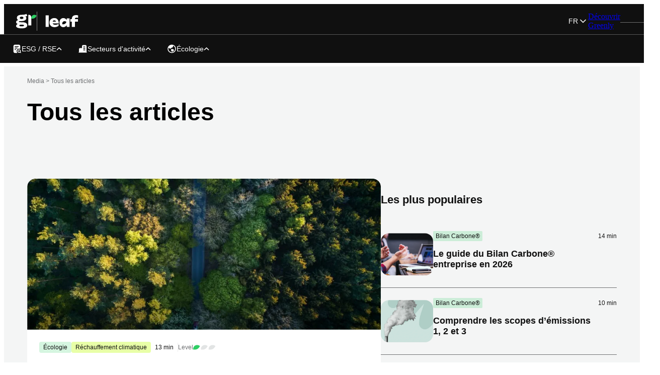

--- FILE ---
content_type: text/html; charset=utf-8
request_url: https://greenly.earth/blog
body_size: 41051
content:
<!DOCTYPE html><html nonce="Zl9CVGc3VEdlcyc9S01hTEwvKmprRQ==" lang="fr"><head><meta charSet="utf-8"/><meta name="viewport" content="width=device-width"/><script type="text/javascript" src="https://try.abtasty.com/c4620fc761cf0a1226bd1dd511723a81.js" async="" defer="" nonce="Zl9CVGc3VEdlcyc9S01hTEwvKmprRQ=="></script><link rel="canonical" href="https://greenly.earth/blog"/><meta property="og:URL" content="https://greenly.earth/blog"/><link rel="alternate" hrefLang="de-de" href="https://greenly.earth/de-de/blog"/><link rel="alternate" hrefLang="en-us" href="https://greenly.earth/en-us/blog"/><link rel="alternate" hrefLang="en-gb" href="https://greenly.earth/en-gb/blog"/><link rel="alternate" hrefLang="x-default" href="https://greenly.earth/en-gb/blog"/><style>.async-hide{opacity: 0 !important}</style><style>
              :root {
                --pangea-bold: '__PangeaBold_955206', '__PangeaBold_Fallback_955206';
                --pangea-medium: '__PangeaMedium_dca9e8', '__PangeaMedium_Fallback_dca9e8';
                --pangea-regular: '__PangeaRegular_a703b0', '__PangeaRegular_Fallback_a703b0';
                --pangea-semibold: '__PangeaSemiBold_3d1be0', '__PangeaSemiBold_Fallback_3d1be0';
                --inter-regular: '__InterRegular_2405d3', '__InterRegular_Fallback_2405d3';
                --inter-medium: '__InterMedium_7e657f', '__InterMedium_Fallback_7e657f';
                --inter-semibold: '__InterSemiBold_0b940b', '__InterSemiBold_Fallback_0b940b';
                --inter-bold: '__InterBold_f910fd', '__InterBold_Fallback_f910fd';
                --caveat-regular: '__CaveatRegular_026759', '__CaveatRegular_Fallback_026759';
                --caveat-medium: '__CaveatMedium_03b824', '__CaveatMedium_Fallback_03b824';
                --caveat-bold: '__CaveatBold_a7d90b', '__CaveatBold_Fallback_a7d90b';
              }
            </style><title>Blog - Greenly</title><meta name="description" content="Suivez l’actu sur la transition écologique des entreprises et le climat : analyses, conseils et tendances à découvrir sur le blog de Greenly !"/><meta property="og:title" content="Blog - Greenly"/><meta property="og:description" content="Suivez l’actu sur la transition écologique des entreprises et le climat : analyses, conseils et tendances à découvrir sur le blog de Greenly !"/><meta property="og:image"/><meta property="og:type" content="website"/><meta property="twitter:card" content="summary_large_image"/><meta property="twitter:title" content="Blog - Greenly"/><meta property="twitter:description" content="Suivez l’actu sur la transition écologique des entreprises et le climat : analyses, conseils et tendances à découvrir sur le blog de Greenly !"/><meta property="twitter:image"/><link rel="icon" href="/favicon.ico"/><meta name="next-head-count" content="22"/><link rel="preconnect" href="https://pasdepub.greenly.earth"/><link rel="preconnect" href="https://www.googletagmanager.com"/><link rel="preconnect" href="https://greenly.cdn.prismic.io"/><link rel="dns-prefetch" href="https://js.intercomcdn.com"/><link rel="preload" href="/_next/static/media/c811b3fc1b41c454-s.p.woff2" as="font" type="font/woff2" crossorigin="anonymous" data-next-font="size-adjust"/><link rel="preload" href="/_next/static/media/7d0979cc53679049-s.p.woff2" as="font" type="font/woff2" crossorigin="anonymous" data-next-font="size-adjust"/><link rel="preload" href="/_next/static/media/5e93cca3484e7bae-s.p.woff2" as="font" type="font/woff2" crossorigin="anonymous" data-next-font="size-adjust"/><link nonce="Zl9CVGc3VEdlcyc9S01hTEwvKmprRQ==" rel="preload" href="/_next/static/css/5217a4a1aac5193a.css" as="style"/><link nonce="Zl9CVGc3VEdlcyc9S01hTEwvKmprRQ==" rel="stylesheet" href="/_next/static/css/5217a4a1aac5193a.css" data-n-g=""/><link nonce="Zl9CVGc3VEdlcyc9S01hTEwvKmprRQ==" rel="preload" href="/_next/static/css/dcf459259245e0f4.css" as="style"/><link nonce="Zl9CVGc3VEdlcyc9S01hTEwvKmprRQ==" rel="stylesheet" href="/_next/static/css/dcf459259245e0f4.css" data-n-p=""/><link nonce="Zl9CVGc3VEdlcyc9S01hTEwvKmprRQ==" rel="preload" href="/_next/static/css/d476b01123228f87.css" as="style"/><link nonce="Zl9CVGc3VEdlcyc9S01hTEwvKmprRQ==" rel="stylesheet" href="/_next/static/css/d476b01123228f87.css" data-n-p=""/><link nonce="Zl9CVGc3VEdlcyc9S01hTEwvKmprRQ==" rel="preload" href="/_next/static/css/70eefae646b020ac.css" as="style"/><link nonce="Zl9CVGc3VEdlcyc9S01hTEwvKmprRQ==" rel="stylesheet" href="/_next/static/css/70eefae646b020ac.css" data-n-p=""/><link nonce="Zl9CVGc3VEdlcyc9S01hTEwvKmprRQ==" rel="preload" href="/_next/static/css/3c5842039c992a51.css" as="style"/><link nonce="Zl9CVGc3VEdlcyc9S01hTEwvKmprRQ==" rel="stylesheet" href="/_next/static/css/3c5842039c992a51.css" data-n-p=""/><link nonce="Zl9CVGc3VEdlcyc9S01hTEwvKmprRQ==" rel="preload" href="/_next/static/css/45d03e8440616867.css" as="style"/><link nonce="Zl9CVGc3VEdlcyc9S01hTEwvKmprRQ==" rel="stylesheet" href="/_next/static/css/45d03e8440616867.css" data-n-p=""/><link nonce="Zl9CVGc3VEdlcyc9S01hTEwvKmprRQ==" rel="preload" href="/_next/static/css/8cc473f04ce74642.css" as="style"/><link nonce="Zl9CVGc3VEdlcyc9S01hTEwvKmprRQ==" rel="stylesheet" href="/_next/static/css/8cc473f04ce74642.css" data-n-p=""/><link nonce="Zl9CVGc3VEdlcyc9S01hTEwvKmprRQ==" rel="preload" href="/_next/static/css/82b165da75f43721.css" as="style"/><link nonce="Zl9CVGc3VEdlcyc9S01hTEwvKmprRQ==" rel="stylesheet" href="/_next/static/css/82b165da75f43721.css"/><noscript data-n-css="Zl9CVGc3VEdlcyc9S01hTEwvKmprRQ=="></noscript><script defer="" nonce="Zl9CVGc3VEdlcyc9S01hTEwvKmprRQ==" nomodule="" src="/_next/static/chunks/polyfills-42372ed130431b0a.js"></script><script defer="" src="/_next/static/chunks/7226.7f4152ad6bc66b67.js" nonce="Zl9CVGc3VEdlcyc9S01hTEwvKmprRQ=="></script><script defer="" src="/_next/static/chunks/60108.790423d8651e6cb7.js" nonce="Zl9CVGc3VEdlcyc9S01hTEwvKmprRQ=="></script><script defer="" src="/_next/static/chunks/48815.75cbad48f6bb3bc5.js" nonce="Zl9CVGc3VEdlcyc9S01hTEwvKmprRQ=="></script><script src="/_next/static/chunks/runtime-5402ba031fb90eaa.js" nonce="Zl9CVGc3VEdlcyc9S01hTEwvKmprRQ==" defer=""></script><script src="/_next/static/chunks/main-7af33588ac46e396.js" nonce="Zl9CVGc3VEdlcyc9S01hTEwvKmprRQ==" defer=""></script><script src="/_next/static/chunks/76740-191ce8021890bde3.js" nonce="Zl9CVGc3VEdlcyc9S01hTEwvKmprRQ==" defer=""></script><script src="/_next/static/chunks/pages/_app-a1b8ac48f86d96da.js" nonce="Zl9CVGc3VEdlcyc9S01hTEwvKmprRQ==" defer=""></script><script src="/_next/static/chunks/78159-5b569e3355636b53.js" nonce="Zl9CVGc3VEdlcyc9S01hTEwvKmprRQ==" defer=""></script><script src="/_next/static/chunks/62777-fcb846c2d7b9c65d.js" nonce="Zl9CVGc3VEdlcyc9S01hTEwvKmprRQ==" defer=""></script><script src="/_next/static/chunks/1672-c3fc31e26550d8b2.js" nonce="Zl9CVGc3VEdlcyc9S01hTEwvKmprRQ==" defer=""></script><script src="/_next/static/chunks/15449-508beeee6a7cb8c2.js" nonce="Zl9CVGc3VEdlcyc9S01hTEwvKmprRQ==" defer=""></script><script src="/_next/static/chunks/34853-fc65532366c34bd7.js" nonce="Zl9CVGc3VEdlcyc9S01hTEwvKmprRQ==" defer=""></script><script src="/_next/static/chunks/85713-69615e399fce87db.js" nonce="Zl9CVGc3VEdlcyc9S01hTEwvKmprRQ==" defer=""></script><script src="/_next/static/chunks/48764-ed1ed6aa176df4ec.js" nonce="Zl9CVGc3VEdlcyc9S01hTEwvKmprRQ==" defer=""></script><script src="/_next/static/chunks/48732-5b6157fab3f2c629.js" nonce="Zl9CVGc3VEdlcyc9S01hTEwvKmprRQ==" defer=""></script><script src="/_next/static/chunks/79341-979111816c40c9b9.js" nonce="Zl9CVGc3VEdlcyc9S01hTEwvKmprRQ==" defer=""></script><script src="/_next/static/chunks/44605-def5bd804317dfad.js" nonce="Zl9CVGc3VEdlcyc9S01hTEwvKmprRQ==" defer=""></script><script src="/_next/static/chunks/9008-3d3077a403076f70.js" nonce="Zl9CVGc3VEdlcyc9S01hTEwvKmprRQ==" defer=""></script><script src="/_next/static/chunks/89259-aa4021f0b5a75816.js" nonce="Zl9CVGc3VEdlcyc9S01hTEwvKmprRQ==" defer=""></script><script src="/_next/static/chunks/19692-ef6fb742bf388b0f.js" nonce="Zl9CVGc3VEdlcyc9S01hTEwvKmprRQ==" defer=""></script><script src="/_next/static/chunks/75386-d7d4d2937774878b.js" nonce="Zl9CVGc3VEdlcyc9S01hTEwvKmprRQ==" defer=""></script><script src="/_next/static/chunks/20221-3898426008b1a322.js" nonce="Zl9CVGc3VEdlcyc9S01hTEwvKmprRQ==" defer=""></script><script src="/_next/static/chunks/90732-68cf1113ec4e1569.js" nonce="Zl9CVGc3VEdlcyc9S01hTEwvKmprRQ==" defer=""></script><script src="/_next/static/chunks/92693-3df0342540d26435.js" nonce="Zl9CVGc3VEdlcyc9S01hTEwvKmprRQ==" defer=""></script><script src="/_next/static/chunks/15730-8d6ad34595e0700f.js" nonce="Zl9CVGc3VEdlcyc9S01hTEwvKmprRQ==" defer=""></script><script src="/_next/static/chunks/26621-57a00fdf663f3b74.js" nonce="Zl9CVGc3VEdlcyc9S01hTEwvKmprRQ==" defer=""></script><script src="/_next/static/chunks/23554-4e2a6832926a438b.js" nonce="Zl9CVGc3VEdlcyc9S01hTEwvKmprRQ==" defer=""></script><script src="/_next/static/chunks/81978-996ee7a402ff6e4a.js" nonce="Zl9CVGc3VEdlcyc9S01hTEwvKmprRQ==" defer=""></script><script src="/_next/static/chunks/16406-019f5310f639f8ad.js" nonce="Zl9CVGc3VEdlcyc9S01hTEwvKmprRQ==" defer=""></script><script src="/_next/static/chunks/7590-1d9d8567b675675e.js" nonce="Zl9CVGc3VEdlcyc9S01hTEwvKmprRQ==" defer=""></script><script src="/_next/static/chunks/27462-961be3da69c4b67b.js" nonce="Zl9CVGc3VEdlcyc9S01hTEwvKmprRQ==" defer=""></script><script src="/_next/static/chunks/pages/blog/pages/%5Bpage%5D-e006b49f84b92fef.js" nonce="Zl9CVGc3VEdlcyc9S01hTEwvKmprRQ==" defer=""></script><script src="/_next/static/46/_buildManifest.js" nonce="Zl9CVGc3VEdlcyc9S01hTEwvKmprRQ==" defer=""></script><script src="/_next/static/46/_ssgManifest.js" nonce="Zl9CVGc3VEdlcyc9S01hTEwvKmprRQ==" defer=""></script></head><body nonce="Zl9CVGc3VEdlcyc9S01hTEwvKmprRQ=="><noscript nonce="Zl9CVGc3VEdlcyc9S01hTEwvKmprRQ=="><iframe nonce="Zl9CVGc3VEdlcyc9S01hTEwvKmprRQ==" src="https://pasdepub.greenly.earth/ns.html?id=GTM-WTRQBCN" height="0" width="0" style="display:none;visibility:hidden" title="Google Tag Manager"></iframe></noscript><div id="__next"><div><div><div class="lightboxValidForm_lightbox__LhnQy" id="lightboxValidForm" data-active="false"><div class="lightboxValidForm_container__L6UBt"><div class="lightboxValidForm_head__zuTIZ"><div class="lightboxValidForm_close__mYRMR"><div class="lightboxValidForm_arrow__FHd6G"><div class="lightboxValidForm_line__uF1Ql"></div><div class="lightboxValidForm_line__uF1Ql"></div></div></div></div><div class="lightboxValidForm_confirmation__SsJap"><div class="lightboxValidForm_icn__kL3j_"><svg viewBox="0 0 55 42" fill="none" xmlns="http://www.w3.org/2000/svg"><path d="M50.8346 4.95837L18.7513 37.0417L4.16797 22.4584"></path></svg></div><p class="lightboxValidForm_h3_title__U4_cg"></p><p></p></div></div></div><header class="LeafHeader_header__6IjQ8 undefined"><div class="LeafHeader_container__5bPUO"><div class="LeafHeader_wrapper__SOcvw LeafHeader_with-bottom-nav__QwMpe"><div class="LeafHeader_top_container__udbo_"><div class="LeafHeader_left_container__QKCnr"><div class="LeafHeader_container_logo__iGRk3"><a class="LeafHeader_container_logo__iGRk3" href="/"><img alt="AEnwgbNJEFaPX4b1 GR" rel="preload" loading="lazy" width="41" height="30" decoding="async" data-nimg="1" style="color:transparent" sizes="(max-width: 320px) 280px, (max-width: 640px) 640px, 1280px" srcSet="https://greenly.cdn.prismic.io/greenly/aEnwgbNJEFaPX4b1_GR.svg?fit=max&amp;w=23&amp;dpr=3 23w, https://greenly.cdn.prismic.io/greenly/aEnwgbNJEFaPX4b1_GR.svg?fit=max&amp;w=60&amp;dpr=3 60w, https://greenly.cdn.prismic.io/greenly/aEnwgbNJEFaPX4b1_GR.svg?fit=max&amp;w=68&amp;dpr=3 68w, https://greenly.cdn.prismic.io/greenly/aEnwgbNJEFaPX4b1_GR.svg?fit=max&amp;w=74&amp;dpr=3 74w, https://greenly.cdn.prismic.io/greenly/aEnwgbNJEFaPX4b1_GR.svg?fit=max&amp;w=80&amp;dpr=3 80w, https://greenly.cdn.prismic.io/greenly/aEnwgbNJEFaPX4b1_GR.svg?fit=max&amp;w=85&amp;dpr=3 85w, https://greenly.cdn.prismic.io/greenly/aEnwgbNJEFaPX4b1_GR.svg?fit=max&amp;w=90&amp;dpr=3 90w, https://greenly.cdn.prismic.io/greenly/aEnwgbNJEFaPX4b1_GR.svg?fit=max&amp;w=100&amp;dpr=3 100w, https://greenly.cdn.prismic.io/greenly/aEnwgbNJEFaPX4b1_GR.svg?fit=max&amp;w=110&amp;dpr=3 110w, https://greenly.cdn.prismic.io/greenly/aEnwgbNJEFaPX4b1_GR.svg?fit=max&amp;w=120&amp;dpr=3 120w, https://greenly.cdn.prismic.io/greenly/aEnwgbNJEFaPX4b1_GR.svg?fit=max&amp;w=130&amp;dpr=3 130w, https://greenly.cdn.prismic.io/greenly/aEnwgbNJEFaPX4b1_GR.svg?fit=max&amp;w=150&amp;dpr=3 150w, https://greenly.cdn.prismic.io/greenly/aEnwgbNJEFaPX4b1_GR.svg?fit=max&amp;w=160&amp;dpr=3 160w, https://greenly.cdn.prismic.io/greenly/aEnwgbNJEFaPX4b1_GR.svg?fit=max&amp;w=175&amp;dpr=3 175w, https://greenly.cdn.prismic.io/greenly/aEnwgbNJEFaPX4b1_GR.svg?fit=max&amp;w=190&amp;dpr=3 190w, https://greenly.cdn.prismic.io/greenly/aEnwgbNJEFaPX4b1_GR.svg?fit=max&amp;w=200&amp;dpr=3 200w, https://greenly.cdn.prismic.io/greenly/aEnwgbNJEFaPX4b1_GR.svg?fit=max&amp;w=230&amp;dpr=3 230w, https://greenly.cdn.prismic.io/greenly/aEnwgbNJEFaPX4b1_GR.svg?fit=max&amp;w=260&amp;dpr=3 260w, https://greenly.cdn.prismic.io/greenly/aEnwgbNJEFaPX4b1_GR.svg?fit=max&amp;w=300&amp;dpr=3 300w, https://greenly.cdn.prismic.io/greenly/aEnwgbNJEFaPX4b1_GR.svg?fit=max&amp;w=350&amp;dpr=3 350w, https://greenly.cdn.prismic.io/greenly/aEnwgbNJEFaPX4b1_GR.svg?fit=max&amp;w=400&amp;dpr=3 400w, https://greenly.cdn.prismic.io/greenly/aEnwgbNJEFaPX4b1_GR.svg?fit=max&amp;w=474&amp;dpr=3 474w, https://greenly.cdn.prismic.io/greenly/aEnwgbNJEFaPX4b1_GR.svg?fit=max&amp;w=520&amp;dpr=3 520w, https://greenly.cdn.prismic.io/greenly/aEnwgbNJEFaPX4b1_GR.svg?fit=max&amp;w=604&amp;dpr=3 604w, https://greenly.cdn.prismic.io/greenly/aEnwgbNJEFaPX4b1_GR.svg?fit=max&amp;w=704&amp;dpr=3 704w, https://greenly.cdn.prismic.io/greenly/aEnwgbNJEFaPX4b1_GR.svg?fit=max&amp;w=800&amp;dpr=3 800w, https://greenly.cdn.prismic.io/greenly/aEnwgbNJEFaPX4b1_GR.svg?fit=max&amp;w=900&amp;dpr=3 900w, https://greenly.cdn.prismic.io/greenly/aEnwgbNJEFaPX4b1_GR.svg?fit=max&amp;w=1000&amp;dpr=3 1000w, https://greenly.cdn.prismic.io/greenly/aEnwgbNJEFaPX4b1_GR.svg?fit=max&amp;w=1100&amp;dpr=3 1100w, https://greenly.cdn.prismic.io/greenly/aEnwgbNJEFaPX4b1_GR.svg?fit=max&amp;w=1208&amp;dpr=3 1208w, https://greenly.cdn.prismic.io/greenly/aEnwgbNJEFaPX4b1_GR.svg?fit=max&amp;w=1404&amp;dpr=3 1404w, https://greenly.cdn.prismic.io/greenly/aEnwgbNJEFaPX4b1_GR.svg?fit=max&amp;w=1440&amp;dpr=3 1440w, https://greenly.cdn.prismic.io/greenly/aEnwgbNJEFaPX4b1_GR.svg?fit=max&amp;w=1500&amp;dpr=3 1500w, https://greenly.cdn.prismic.io/greenly/aEnwgbNJEFaPX4b1_GR.svg?fit=max&amp;w=1600&amp;dpr=3 1600w, https://greenly.cdn.prismic.io/greenly/aEnwgbNJEFaPX4b1_GR.svg?fit=max&amp;w=1700&amp;dpr=3 1700w, https://greenly.cdn.prismic.io/greenly/aEnwgbNJEFaPX4b1_GR.svg?fit=max&amp;w=1800&amp;dpr=3 1800w, https://greenly.cdn.prismic.io/greenly/aEnwgbNJEFaPX4b1_GR.svg?fit=max&amp;w=1900&amp;dpr=3 1900w, https://greenly.cdn.prismic.io/greenly/aEnwgbNJEFaPX4b1_GR.svg?fit=max&amp;w=2000&amp;dpr=3 2000w, https://greenly.cdn.prismic.io/greenly/aEnwgbNJEFaPX4b1_GR.svg?fit=max&amp;w=2100&amp;dpr=3 2100w, https://greenly.cdn.prismic.io/greenly/aEnwgbNJEFaPX4b1_GR.svg?fit=max&amp;w=2200&amp;dpr=3 2200w, https://greenly.cdn.prismic.io/greenly/aEnwgbNJEFaPX4b1_GR.svg?fit=max&amp;w=2300&amp;dpr=3 2300w, https://greenly.cdn.prismic.io/greenly/aEnwgbNJEFaPX4b1_GR.svg?fit=max&amp;w=2416&amp;dpr=3 2416w, https://greenly.cdn.prismic.io/greenly/aEnwgbNJEFaPX4b1_GR.svg?fit=max&amp;w=2500&amp;dpr=3 2500w, https://greenly.cdn.prismic.io/greenly/aEnwgbNJEFaPX4b1_GR.svg?fit=max&amp;w=2600&amp;dpr=3 2600w, https://greenly.cdn.prismic.io/greenly/aEnwgbNJEFaPX4b1_GR.svg?fit=max&amp;w=2700&amp;dpr=3 2700w, https://greenly.cdn.prismic.io/greenly/aEnwgbNJEFaPX4b1_GR.svg?fit=max&amp;w=2808&amp;dpr=3 2808w, https://greenly.cdn.prismic.io/greenly/aEnwgbNJEFaPX4b1_GR.svg?fit=max&amp;w=2900&amp;dpr=3 2900w, https://greenly.cdn.prismic.io/greenly/aEnwgbNJEFaPX4b1_GR.svg?fit=max&amp;w=3000&amp;dpr=3 3000w" src="https://greenly.cdn.prismic.io/greenly/aEnwgbNJEFaPX4b1_GR.svg?fit=max&amp;w=3000&amp;dpr=3"/></a><a class="LeafHeader_container_logo__iGRk3" href="/leaf-media"><img alt="AEnwi7NJEFaPX4b4 LEAF" rel="preload" loading="lazy" width="66" height="24" decoding="async" data-nimg="1" style="color:transparent" sizes="(max-width: 320px) 280px, (max-width: 640px) 640px, 1280px" srcSet="https://greenly.cdn.prismic.io/greenly/aEnwi7NJEFaPX4b4_LEAF.svg?fit=max&amp;w=23&amp;dpr=3 23w, https://greenly.cdn.prismic.io/greenly/aEnwi7NJEFaPX4b4_LEAF.svg?fit=max&amp;w=60&amp;dpr=3 60w, https://greenly.cdn.prismic.io/greenly/aEnwi7NJEFaPX4b4_LEAF.svg?fit=max&amp;w=68&amp;dpr=3 68w, https://greenly.cdn.prismic.io/greenly/aEnwi7NJEFaPX4b4_LEAF.svg?fit=max&amp;w=74&amp;dpr=3 74w, https://greenly.cdn.prismic.io/greenly/aEnwi7NJEFaPX4b4_LEAF.svg?fit=max&amp;w=80&amp;dpr=3 80w, https://greenly.cdn.prismic.io/greenly/aEnwi7NJEFaPX4b4_LEAF.svg?fit=max&amp;w=85&amp;dpr=3 85w, https://greenly.cdn.prismic.io/greenly/aEnwi7NJEFaPX4b4_LEAF.svg?fit=max&amp;w=90&amp;dpr=3 90w, https://greenly.cdn.prismic.io/greenly/aEnwi7NJEFaPX4b4_LEAF.svg?fit=max&amp;w=100&amp;dpr=3 100w, https://greenly.cdn.prismic.io/greenly/aEnwi7NJEFaPX4b4_LEAF.svg?fit=max&amp;w=110&amp;dpr=3 110w, https://greenly.cdn.prismic.io/greenly/aEnwi7NJEFaPX4b4_LEAF.svg?fit=max&amp;w=120&amp;dpr=3 120w, https://greenly.cdn.prismic.io/greenly/aEnwi7NJEFaPX4b4_LEAF.svg?fit=max&amp;w=130&amp;dpr=3 130w, https://greenly.cdn.prismic.io/greenly/aEnwi7NJEFaPX4b4_LEAF.svg?fit=max&amp;w=150&amp;dpr=3 150w, https://greenly.cdn.prismic.io/greenly/aEnwi7NJEFaPX4b4_LEAF.svg?fit=max&amp;w=160&amp;dpr=3 160w, https://greenly.cdn.prismic.io/greenly/aEnwi7NJEFaPX4b4_LEAF.svg?fit=max&amp;w=175&amp;dpr=3 175w, https://greenly.cdn.prismic.io/greenly/aEnwi7NJEFaPX4b4_LEAF.svg?fit=max&amp;w=190&amp;dpr=3 190w, https://greenly.cdn.prismic.io/greenly/aEnwi7NJEFaPX4b4_LEAF.svg?fit=max&amp;w=200&amp;dpr=3 200w, https://greenly.cdn.prismic.io/greenly/aEnwi7NJEFaPX4b4_LEAF.svg?fit=max&amp;w=230&amp;dpr=3 230w, https://greenly.cdn.prismic.io/greenly/aEnwi7NJEFaPX4b4_LEAF.svg?fit=max&amp;w=260&amp;dpr=3 260w, https://greenly.cdn.prismic.io/greenly/aEnwi7NJEFaPX4b4_LEAF.svg?fit=max&amp;w=300&amp;dpr=3 300w, https://greenly.cdn.prismic.io/greenly/aEnwi7NJEFaPX4b4_LEAF.svg?fit=max&amp;w=350&amp;dpr=3 350w, https://greenly.cdn.prismic.io/greenly/aEnwi7NJEFaPX4b4_LEAF.svg?fit=max&amp;w=400&amp;dpr=3 400w, https://greenly.cdn.prismic.io/greenly/aEnwi7NJEFaPX4b4_LEAF.svg?fit=max&amp;w=474&amp;dpr=3 474w, https://greenly.cdn.prismic.io/greenly/aEnwi7NJEFaPX4b4_LEAF.svg?fit=max&amp;w=520&amp;dpr=3 520w, https://greenly.cdn.prismic.io/greenly/aEnwi7NJEFaPX4b4_LEAF.svg?fit=max&amp;w=604&amp;dpr=3 604w, https://greenly.cdn.prismic.io/greenly/aEnwi7NJEFaPX4b4_LEAF.svg?fit=max&amp;w=704&amp;dpr=3 704w, https://greenly.cdn.prismic.io/greenly/aEnwi7NJEFaPX4b4_LEAF.svg?fit=max&amp;w=800&amp;dpr=3 800w, https://greenly.cdn.prismic.io/greenly/aEnwi7NJEFaPX4b4_LEAF.svg?fit=max&amp;w=900&amp;dpr=3 900w, https://greenly.cdn.prismic.io/greenly/aEnwi7NJEFaPX4b4_LEAF.svg?fit=max&amp;w=1000&amp;dpr=3 1000w, https://greenly.cdn.prismic.io/greenly/aEnwi7NJEFaPX4b4_LEAF.svg?fit=max&amp;w=1100&amp;dpr=3 1100w, https://greenly.cdn.prismic.io/greenly/aEnwi7NJEFaPX4b4_LEAF.svg?fit=max&amp;w=1208&amp;dpr=3 1208w, https://greenly.cdn.prismic.io/greenly/aEnwi7NJEFaPX4b4_LEAF.svg?fit=max&amp;w=1404&amp;dpr=3 1404w, https://greenly.cdn.prismic.io/greenly/aEnwi7NJEFaPX4b4_LEAF.svg?fit=max&amp;w=1440&amp;dpr=3 1440w, https://greenly.cdn.prismic.io/greenly/aEnwi7NJEFaPX4b4_LEAF.svg?fit=max&amp;w=1500&amp;dpr=3 1500w, https://greenly.cdn.prismic.io/greenly/aEnwi7NJEFaPX4b4_LEAF.svg?fit=max&amp;w=1600&amp;dpr=3 1600w, https://greenly.cdn.prismic.io/greenly/aEnwi7NJEFaPX4b4_LEAF.svg?fit=max&amp;w=1700&amp;dpr=3 1700w, https://greenly.cdn.prismic.io/greenly/aEnwi7NJEFaPX4b4_LEAF.svg?fit=max&amp;w=1800&amp;dpr=3 1800w, https://greenly.cdn.prismic.io/greenly/aEnwi7NJEFaPX4b4_LEAF.svg?fit=max&amp;w=1900&amp;dpr=3 1900w, https://greenly.cdn.prismic.io/greenly/aEnwi7NJEFaPX4b4_LEAF.svg?fit=max&amp;w=2000&amp;dpr=3 2000w, https://greenly.cdn.prismic.io/greenly/aEnwi7NJEFaPX4b4_LEAF.svg?fit=max&amp;w=2100&amp;dpr=3 2100w, https://greenly.cdn.prismic.io/greenly/aEnwi7NJEFaPX4b4_LEAF.svg?fit=max&amp;w=2200&amp;dpr=3 2200w, https://greenly.cdn.prismic.io/greenly/aEnwi7NJEFaPX4b4_LEAF.svg?fit=max&amp;w=2300&amp;dpr=3 2300w, https://greenly.cdn.prismic.io/greenly/aEnwi7NJEFaPX4b4_LEAF.svg?fit=max&amp;w=2416&amp;dpr=3 2416w, https://greenly.cdn.prismic.io/greenly/aEnwi7NJEFaPX4b4_LEAF.svg?fit=max&amp;w=2500&amp;dpr=3 2500w, https://greenly.cdn.prismic.io/greenly/aEnwi7NJEFaPX4b4_LEAF.svg?fit=max&amp;w=2600&amp;dpr=3 2600w, https://greenly.cdn.prismic.io/greenly/aEnwi7NJEFaPX4b4_LEAF.svg?fit=max&amp;w=2700&amp;dpr=3 2700w, https://greenly.cdn.prismic.io/greenly/aEnwi7NJEFaPX4b4_LEAF.svg?fit=max&amp;w=2808&amp;dpr=3 2808w, https://greenly.cdn.prismic.io/greenly/aEnwi7NJEFaPX4b4_LEAF.svg?fit=max&amp;w=2900&amp;dpr=3 2900w, https://greenly.cdn.prismic.io/greenly/aEnwi7NJEFaPX4b4_LEAF.svg?fit=max&amp;w=3000&amp;dpr=3 3000w" src="https://greenly.cdn.prismic.io/greenly/aEnwi7NJEFaPX4b4_LEAF.svg?fit=max&amp;w=3000&amp;dpr=3"/></a></div></div><div class="LeafHeader_container_burger___E33_"><div class="LeafHeader_line__3l2hY"></div><div class="LeafHeader_line__3l2hY"></div></div><div class="LeafHeader_container_nav__WTU3C"><div class="LeafHeader_header-accordions__udibZ"><style data-emotion="css 1aiima4">.css-1aiima4{position:relative;-webkit-transition:margin 150ms cubic-bezier(0.4, 0, 0.2, 1) 0ms;transition:margin 150ms cubic-bezier(0.4, 0, 0.2, 1) 0ms;overflow-anchor:none;border-radius:0;}.css-1aiima4::before{position:absolute;left:0;top:-1px;right:0;height:1px;content:"";opacity:1;background-color:rgba(0, 0, 0, 0.12);-webkit-transition:opacity 150ms cubic-bezier(0.4, 0, 0.2, 1) 0ms,background-color 150ms cubic-bezier(0.4, 0, 0.2, 1) 0ms;transition:opacity 150ms cubic-bezier(0.4, 0, 0.2, 1) 0ms,background-color 150ms cubic-bezier(0.4, 0, 0.2, 1) 0ms;}.css-1aiima4:first-of-type::before{display:none;}.css-1aiima4.Mui-expanded::before{opacity:0;}.css-1aiima4.Mui-expanded:first-of-type{margin-top:0;}.css-1aiima4.Mui-expanded:last-of-type{margin-bottom:0;}.css-1aiima4.Mui-expanded+.css-1aiima4.Mui-expanded::before{display:none;}.css-1aiima4.Mui-disabled{background-color:rgba(0, 0, 0, 0.12);}.css-1aiima4:first-of-type{border-top-left-radius:4px;border-top-right-radius:4px;}.css-1aiima4:last-of-type{border-bottom-left-radius:4px;border-bottom-right-radius:4px;}@supports (-ms-ime-align: auto){.css-1aiima4:last-of-type{border-bottom-left-radius:0;border-bottom-right-radius:0;}}.css-1aiima4.Mui-expanded{margin:16px 0;}</style><style data-emotion="css u20jvt">.css-u20jvt{background-color:#fff;color:rgba(0, 0, 0, 0.87);-webkit-transition:box-shadow 300ms cubic-bezier(0.4, 0, 0.2, 1) 0ms;transition:box-shadow 300ms cubic-bezier(0.4, 0, 0.2, 1) 0ms;border-radius:4px;box-shadow:none;position:relative;-webkit-transition:margin 150ms cubic-bezier(0.4, 0, 0.2, 1) 0ms;transition:margin 150ms cubic-bezier(0.4, 0, 0.2, 1) 0ms;overflow-anchor:none;border-radius:0;}.css-u20jvt::before{position:absolute;left:0;top:-1px;right:0;height:1px;content:"";opacity:1;background-color:rgba(0, 0, 0, 0.12);-webkit-transition:opacity 150ms cubic-bezier(0.4, 0, 0.2, 1) 0ms,background-color 150ms cubic-bezier(0.4, 0, 0.2, 1) 0ms;transition:opacity 150ms cubic-bezier(0.4, 0, 0.2, 1) 0ms,background-color 150ms cubic-bezier(0.4, 0, 0.2, 1) 0ms;}.css-u20jvt:first-of-type::before{display:none;}.css-u20jvt.Mui-expanded::before{opacity:0;}.css-u20jvt.Mui-expanded:first-of-type{margin-top:0;}.css-u20jvt.Mui-expanded:last-of-type{margin-bottom:0;}.css-u20jvt.Mui-expanded+.css-u20jvt.Mui-expanded::before{display:none;}.css-u20jvt.Mui-disabled{background-color:rgba(0, 0, 0, 0.12);}.css-u20jvt:first-of-type{border-top-left-radius:4px;border-top-right-radius:4px;}.css-u20jvt:last-of-type{border-bottom-left-radius:4px;border-bottom-right-radius:4px;}@supports (-ms-ime-align: auto){.css-u20jvt:last-of-type{border-bottom-left-radius:0;border-bottom-right-radius:0;}}.css-u20jvt.Mui-expanded{margin:16px 0;}</style><div class="MuiPaper-root MuiPaper-elevation MuiPaper-rounded MuiPaper-elevation0 MuiAccordion-root MuiAccordion-rounded MuiAccordion-gutters LeafHeader_container_mobile__JKRaq css-u20jvt"><style data-emotion="css 1mi23w7">.css-1mi23w7{display:-webkit-box;display:-webkit-flex;display:-ms-flexbox;display:flex;min-height:48px;padding:0px 16px;-webkit-transition:min-height 150ms cubic-bezier(0.4, 0, 0.2, 1) 0ms,background-color 150ms cubic-bezier(0.4, 0, 0.2, 1) 0ms;transition:min-height 150ms cubic-bezier(0.4, 0, 0.2, 1) 0ms,background-color 150ms cubic-bezier(0.4, 0, 0.2, 1) 0ms;gap:16px;min-height:38px!important;-webkit-box-pack:start;-ms-flex-pack:start;-webkit-justify-content:flex-start;justify-content:flex-start;padding:0px;}.css-1mi23w7.Mui-focusVisible{background-color:rgba(0, 0, 0, 0.12);}.css-1mi23w7.Mui-disabled{opacity:0.38;}.css-1mi23w7:hover:not(.Mui-disabled){cursor:pointer;}.css-1mi23w7.Mui-expanded{min-height:64px;}.css-1mi23w7 .MuiAccordionSummary-content{margin:0px;-webkit-box-flex:unset;-webkit-flex-grow:unset;-ms-flex-positive:unset;flex-grow:unset;display:-webkit-box;display:-webkit-flex;display:-ms-flexbox;display:flex;gap:16px;-webkit-align-items:center;-webkit-box-align:center;-ms-flex-align:center;align-items:center;}.css-1mi23w7 .MuiAccordionSummary-content.Mui-expanded{margin:0px;}</style><style data-emotion="css 1h631bp">.css-1h631bp{display:-webkit-inline-box;display:-webkit-inline-flex;display:-ms-inline-flexbox;display:inline-flex;-webkit-align-items:center;-webkit-box-align:center;-ms-flex-align:center;align-items:center;-webkit-box-pack:center;-ms-flex-pack:center;-webkit-justify-content:center;justify-content:center;position:relative;box-sizing:border-box;-webkit-tap-highlight-color:transparent;background-color:transparent;outline:0;border:0;margin:0;border-radius:0;padding:0;cursor:pointer;-webkit-user-select:none;-moz-user-select:none;-ms-user-select:none;user-select:none;vertical-align:middle;-moz-appearance:none;-webkit-appearance:none;-webkit-text-decoration:none;text-decoration:none;color:inherit;display:-webkit-box;display:-webkit-flex;display:-ms-flexbox;display:flex;min-height:48px;padding:0px 16px;-webkit-transition:min-height 150ms cubic-bezier(0.4, 0, 0.2, 1) 0ms,background-color 150ms cubic-bezier(0.4, 0, 0.2, 1) 0ms;transition:min-height 150ms cubic-bezier(0.4, 0, 0.2, 1) 0ms,background-color 150ms cubic-bezier(0.4, 0, 0.2, 1) 0ms;gap:16px;min-height:38px!important;-webkit-box-pack:start;-ms-flex-pack:start;-webkit-justify-content:flex-start;justify-content:flex-start;padding:0px;}.css-1h631bp::-moz-focus-inner{border-style:none;}.css-1h631bp.Mui-disabled{pointer-events:none;cursor:default;}@media print{.css-1h631bp{-webkit-print-color-adjust:exact;color-adjust:exact;}}.css-1h631bp.Mui-focusVisible{background-color:rgba(0, 0, 0, 0.12);}.css-1h631bp.Mui-disabled{opacity:0.38;}.css-1h631bp:hover:not(.Mui-disabled){cursor:pointer;}.css-1h631bp.Mui-expanded{min-height:64px;}.css-1h631bp .MuiAccordionSummary-content{margin:0px;-webkit-box-flex:unset;-webkit-flex-grow:unset;-ms-flex-positive:unset;flex-grow:unset;display:-webkit-box;display:-webkit-flex;display:-ms-flexbox;display:flex;gap:16px;-webkit-align-items:center;-webkit-box-align:center;-ms-flex-align:center;align-items:center;}.css-1h631bp .MuiAccordionSummary-content.Mui-expanded{margin:0px;}</style><div class="MuiButtonBase-root MuiAccordionSummary-root MuiAccordionSummary-gutters css-1h631bp" tabindex="0" role="button" aria-expanded="false"><style data-emotion="css l0jafl">.css-l0jafl{display:-webkit-box;display:-webkit-flex;display:-ms-flexbox;display:flex;-webkit-box-flex:1;-webkit-flex-grow:1;-ms-flex-positive:1;flex-grow:1;margin:12px 0;-webkit-transition:margin 150ms cubic-bezier(0.4, 0, 0.2, 1) 0ms;transition:margin 150ms cubic-bezier(0.4, 0, 0.2, 1) 0ms;}.css-l0jafl.Mui-expanded{margin:20px 0;}</style><div class="MuiAccordionSummary-content MuiAccordionSummary-contentGutters css-l0jafl"><img alt="Zt o7xoQrfVKl40b file search 02" rel="preload" loading="lazy" width="19" height="18" decoding="async" data-nimg="1" style="color:transparent" sizes="(max-width: 320px) 280px, (max-width: 640px) 640px, 1280px" srcSet="https://greenly.cdn.prismic.io/greenly/Zt_o7xoQrfVKl40b_file-search-02.svg?fit=max&amp;w=23&amp;dpr=3 23w, https://greenly.cdn.prismic.io/greenly/Zt_o7xoQrfVKl40b_file-search-02.svg?fit=max&amp;w=60&amp;dpr=3 60w, https://greenly.cdn.prismic.io/greenly/Zt_o7xoQrfVKl40b_file-search-02.svg?fit=max&amp;w=68&amp;dpr=3 68w, https://greenly.cdn.prismic.io/greenly/Zt_o7xoQrfVKl40b_file-search-02.svg?fit=max&amp;w=74&amp;dpr=3 74w, https://greenly.cdn.prismic.io/greenly/Zt_o7xoQrfVKl40b_file-search-02.svg?fit=max&amp;w=80&amp;dpr=3 80w, https://greenly.cdn.prismic.io/greenly/Zt_o7xoQrfVKl40b_file-search-02.svg?fit=max&amp;w=85&amp;dpr=3 85w, https://greenly.cdn.prismic.io/greenly/Zt_o7xoQrfVKl40b_file-search-02.svg?fit=max&amp;w=90&amp;dpr=3 90w, https://greenly.cdn.prismic.io/greenly/Zt_o7xoQrfVKl40b_file-search-02.svg?fit=max&amp;w=100&amp;dpr=3 100w, https://greenly.cdn.prismic.io/greenly/Zt_o7xoQrfVKl40b_file-search-02.svg?fit=max&amp;w=110&amp;dpr=3 110w, https://greenly.cdn.prismic.io/greenly/Zt_o7xoQrfVKl40b_file-search-02.svg?fit=max&amp;w=120&amp;dpr=3 120w, https://greenly.cdn.prismic.io/greenly/Zt_o7xoQrfVKl40b_file-search-02.svg?fit=max&amp;w=130&amp;dpr=3 130w, https://greenly.cdn.prismic.io/greenly/Zt_o7xoQrfVKl40b_file-search-02.svg?fit=max&amp;w=150&amp;dpr=3 150w, https://greenly.cdn.prismic.io/greenly/Zt_o7xoQrfVKl40b_file-search-02.svg?fit=max&amp;w=160&amp;dpr=3 160w, https://greenly.cdn.prismic.io/greenly/Zt_o7xoQrfVKl40b_file-search-02.svg?fit=max&amp;w=175&amp;dpr=3 175w, https://greenly.cdn.prismic.io/greenly/Zt_o7xoQrfVKl40b_file-search-02.svg?fit=max&amp;w=190&amp;dpr=3 190w, https://greenly.cdn.prismic.io/greenly/Zt_o7xoQrfVKl40b_file-search-02.svg?fit=max&amp;w=200&amp;dpr=3 200w, https://greenly.cdn.prismic.io/greenly/Zt_o7xoQrfVKl40b_file-search-02.svg?fit=max&amp;w=230&amp;dpr=3 230w, https://greenly.cdn.prismic.io/greenly/Zt_o7xoQrfVKl40b_file-search-02.svg?fit=max&amp;w=260&amp;dpr=3 260w, https://greenly.cdn.prismic.io/greenly/Zt_o7xoQrfVKl40b_file-search-02.svg?fit=max&amp;w=300&amp;dpr=3 300w, https://greenly.cdn.prismic.io/greenly/Zt_o7xoQrfVKl40b_file-search-02.svg?fit=max&amp;w=350&amp;dpr=3 350w, https://greenly.cdn.prismic.io/greenly/Zt_o7xoQrfVKl40b_file-search-02.svg?fit=max&amp;w=400&amp;dpr=3 400w, https://greenly.cdn.prismic.io/greenly/Zt_o7xoQrfVKl40b_file-search-02.svg?fit=max&amp;w=474&amp;dpr=3 474w, https://greenly.cdn.prismic.io/greenly/Zt_o7xoQrfVKl40b_file-search-02.svg?fit=max&amp;w=520&amp;dpr=3 520w, https://greenly.cdn.prismic.io/greenly/Zt_o7xoQrfVKl40b_file-search-02.svg?fit=max&amp;w=604&amp;dpr=3 604w, https://greenly.cdn.prismic.io/greenly/Zt_o7xoQrfVKl40b_file-search-02.svg?fit=max&amp;w=704&amp;dpr=3 704w, https://greenly.cdn.prismic.io/greenly/Zt_o7xoQrfVKl40b_file-search-02.svg?fit=max&amp;w=800&amp;dpr=3 800w, https://greenly.cdn.prismic.io/greenly/Zt_o7xoQrfVKl40b_file-search-02.svg?fit=max&amp;w=900&amp;dpr=3 900w, https://greenly.cdn.prismic.io/greenly/Zt_o7xoQrfVKl40b_file-search-02.svg?fit=max&amp;w=1000&amp;dpr=3 1000w, https://greenly.cdn.prismic.io/greenly/Zt_o7xoQrfVKl40b_file-search-02.svg?fit=max&amp;w=1100&amp;dpr=3 1100w, https://greenly.cdn.prismic.io/greenly/Zt_o7xoQrfVKl40b_file-search-02.svg?fit=max&amp;w=1208&amp;dpr=3 1208w, https://greenly.cdn.prismic.io/greenly/Zt_o7xoQrfVKl40b_file-search-02.svg?fit=max&amp;w=1404&amp;dpr=3 1404w, https://greenly.cdn.prismic.io/greenly/Zt_o7xoQrfVKl40b_file-search-02.svg?fit=max&amp;w=1440&amp;dpr=3 1440w, https://greenly.cdn.prismic.io/greenly/Zt_o7xoQrfVKl40b_file-search-02.svg?fit=max&amp;w=1500&amp;dpr=3 1500w, https://greenly.cdn.prismic.io/greenly/Zt_o7xoQrfVKl40b_file-search-02.svg?fit=max&amp;w=1600&amp;dpr=3 1600w, https://greenly.cdn.prismic.io/greenly/Zt_o7xoQrfVKl40b_file-search-02.svg?fit=max&amp;w=1700&amp;dpr=3 1700w, https://greenly.cdn.prismic.io/greenly/Zt_o7xoQrfVKl40b_file-search-02.svg?fit=max&amp;w=1800&amp;dpr=3 1800w, https://greenly.cdn.prismic.io/greenly/Zt_o7xoQrfVKl40b_file-search-02.svg?fit=max&amp;w=1900&amp;dpr=3 1900w, https://greenly.cdn.prismic.io/greenly/Zt_o7xoQrfVKl40b_file-search-02.svg?fit=max&amp;w=2000&amp;dpr=3 2000w, https://greenly.cdn.prismic.io/greenly/Zt_o7xoQrfVKl40b_file-search-02.svg?fit=max&amp;w=2100&amp;dpr=3 2100w, https://greenly.cdn.prismic.io/greenly/Zt_o7xoQrfVKl40b_file-search-02.svg?fit=max&amp;w=2200&amp;dpr=3 2200w, https://greenly.cdn.prismic.io/greenly/Zt_o7xoQrfVKl40b_file-search-02.svg?fit=max&amp;w=2300&amp;dpr=3 2300w, https://greenly.cdn.prismic.io/greenly/Zt_o7xoQrfVKl40b_file-search-02.svg?fit=max&amp;w=2416&amp;dpr=3 2416w, https://greenly.cdn.prismic.io/greenly/Zt_o7xoQrfVKl40b_file-search-02.svg?fit=max&amp;w=2500&amp;dpr=3 2500w, https://greenly.cdn.prismic.io/greenly/Zt_o7xoQrfVKl40b_file-search-02.svg?fit=max&amp;w=2600&amp;dpr=3 2600w, https://greenly.cdn.prismic.io/greenly/Zt_o7xoQrfVKl40b_file-search-02.svg?fit=max&amp;w=2700&amp;dpr=3 2700w, https://greenly.cdn.prismic.io/greenly/Zt_o7xoQrfVKl40b_file-search-02.svg?fit=max&amp;w=2808&amp;dpr=3 2808w, https://greenly.cdn.prismic.io/greenly/Zt_o7xoQrfVKl40b_file-search-02.svg?fit=max&amp;w=2900&amp;dpr=3 2900w, https://greenly.cdn.prismic.io/greenly/Zt_o7xoQrfVKl40b_file-search-02.svg?fit=max&amp;w=3000&amp;dpr=3 3000w" src="https://greenly.cdn.prismic.io/greenly/Zt_o7xoQrfVKl40b_file-search-02.svg?fit=max&amp;w=3000&amp;dpr=3"/><p class="LeafHeader_mobile_link__HCk_9">ESG / RSE</p></div><style data-emotion="css 1fx8m19">.css-1fx8m19{display:-webkit-box;display:-webkit-flex;display:-ms-flexbox;display:flex;color:rgba(0, 0, 0, 0.54);-webkit-transform:rotate(0deg);-moz-transform:rotate(0deg);-ms-transform:rotate(0deg);transform:rotate(0deg);-webkit-transition:-webkit-transform 150ms cubic-bezier(0.4, 0, 0.2, 1) 0ms;transition:transform 150ms cubic-bezier(0.4, 0, 0.2, 1) 0ms;}.css-1fx8m19.Mui-expanded{-webkit-transform:rotate(180deg);-moz-transform:rotate(180deg);-ms-transform:rotate(180deg);transform:rotate(180deg);}</style><div class="MuiAccordionSummary-expandIconWrapper css-1fx8m19"><style data-emotion="css vubbuv">.css-vubbuv{-webkit-user-select:none;-moz-user-select:none;-ms-user-select:none;user-select:none;width:1em;height:1em;display:inline-block;fill:currentColor;-webkit-flex-shrink:0;-ms-flex-negative:0;flex-shrink:0;-webkit-transition:fill 200ms cubic-bezier(0.4, 0, 0.2, 1) 0ms;transition:fill 200ms cubic-bezier(0.4, 0, 0.2, 1) 0ms;font-size:1.5rem;}</style><svg class="MuiSvgIcon-root MuiSvgIcon-fontSizeMedium css-vubbuv" focusable="false" aria-hidden="true" viewBox="0 0 24 24" data-testid="ExpandMoreIcon" style="color:#FFF"><path d="M16.59 8.59 12 13.17 7.41 8.59 6 10l6 6 6-6z"></path></svg></div></div><style data-emotion="css a0y2e3">.css-a0y2e3{height:0;overflow:hidden;-webkit-transition:height 300ms cubic-bezier(0.4, 0, 0.2, 1) 0ms;transition:height 300ms cubic-bezier(0.4, 0, 0.2, 1) 0ms;visibility:hidden;}</style><div class="MuiCollapse-root MuiCollapse-vertical MuiCollapse-hidden css-a0y2e3" style="min-height:0px"><style data-emotion="css hboir5">.css-hboir5{display:-webkit-box;display:-webkit-flex;display:-ms-flexbox;display:flex;width:100%;}</style><div class="MuiCollapse-wrapper MuiCollapse-vertical css-hboir5"><style data-emotion="css 8atqhb">.css-8atqhb{width:100%;}</style><div class="MuiCollapse-wrapperInner MuiCollapse-vertical css-8atqhb"><div role="region" class="MuiAccordion-region"><style data-emotion="css 1czcuqd">.css-1czcuqd{padding:8px 16px 16px;padding:0px;}</style><div class="MuiAccordionDetails-root css-1czcuqd"><div class="LeafHeader_link_container__cobN0"><a class="LeafHeader_link__XZZYX" href="/blog/guide-entreprise/ambition-net-zero">Ambition net zero</a></div><div class="LeafHeader_link_container__cobN0"><a class="LeafHeader_link__XZZYX" href="/blog/guide-entreprise/bilan-carbone">Bilan Carbone®</a></div><div class="LeafHeader_link_container__cobN0"><a class="LeafHeader_link__XZZYX" href="/blog/guide-entreprise/contribution">Contribution</a></div><div class="LeafHeader_link_container__cobN0"><a class="LeafHeader_link__XZZYX" href="/blog/guide-entreprise/csrd">CSRD</a></div><div class="LeafHeader_link_container__cobN0"><a class="LeafHeader_link__XZZYX" href="/blog/guide-entreprise/debriefs">Debriefs</a></div><div class="LeafHeader_link_container__cobN0"><a class="LeafHeader_link__XZZYX" href="/blog/guide-entreprise/engagement-fournisseur">Engagement fournisseur</a></div><div class="LeafHeader_link_container__cobN0"><a class="LeafHeader_link__XZZYX" href="/blog/guide-entreprise/rse">Initiatives RSE</a></div><div class="LeafHeader_link_container__cobN0"><a class="LeafHeader_link__XZZYX" href="/blog/guide-entreprise/interviews">Interviews</a></div><div class="LeafHeader_link_container__cobN0"><a class="LeafHeader_link__XZZYX" href="/blog/guide-entreprise/legislations-normes">Législations &amp; normes</a></div></div></div></div></div></div></div><style data-emotion="css 1aiima4">.css-1aiima4{position:relative;-webkit-transition:margin 150ms cubic-bezier(0.4, 0, 0.2, 1) 0ms;transition:margin 150ms cubic-bezier(0.4, 0, 0.2, 1) 0ms;overflow-anchor:none;border-radius:0;}.css-1aiima4::before{position:absolute;left:0;top:-1px;right:0;height:1px;content:"";opacity:1;background-color:rgba(0, 0, 0, 0.12);-webkit-transition:opacity 150ms cubic-bezier(0.4, 0, 0.2, 1) 0ms,background-color 150ms cubic-bezier(0.4, 0, 0.2, 1) 0ms;transition:opacity 150ms cubic-bezier(0.4, 0, 0.2, 1) 0ms,background-color 150ms cubic-bezier(0.4, 0, 0.2, 1) 0ms;}.css-1aiima4:first-of-type::before{display:none;}.css-1aiima4.Mui-expanded::before{opacity:0;}.css-1aiima4.Mui-expanded:first-of-type{margin-top:0;}.css-1aiima4.Mui-expanded:last-of-type{margin-bottom:0;}.css-1aiima4.Mui-expanded+.css-1aiima4.Mui-expanded::before{display:none;}.css-1aiima4.Mui-disabled{background-color:rgba(0, 0, 0, 0.12);}.css-1aiima4:first-of-type{border-top-left-radius:4px;border-top-right-radius:4px;}.css-1aiima4:last-of-type{border-bottom-left-radius:4px;border-bottom-right-radius:4px;}@supports (-ms-ime-align: auto){.css-1aiima4:last-of-type{border-bottom-left-radius:0;border-bottom-right-radius:0;}}.css-1aiima4.Mui-expanded{margin:16px 0;}</style><style data-emotion="css u20jvt">.css-u20jvt{background-color:#fff;color:rgba(0, 0, 0, 0.87);-webkit-transition:box-shadow 300ms cubic-bezier(0.4, 0, 0.2, 1) 0ms;transition:box-shadow 300ms cubic-bezier(0.4, 0, 0.2, 1) 0ms;border-radius:4px;box-shadow:none;position:relative;-webkit-transition:margin 150ms cubic-bezier(0.4, 0, 0.2, 1) 0ms;transition:margin 150ms cubic-bezier(0.4, 0, 0.2, 1) 0ms;overflow-anchor:none;border-radius:0;}.css-u20jvt::before{position:absolute;left:0;top:-1px;right:0;height:1px;content:"";opacity:1;background-color:rgba(0, 0, 0, 0.12);-webkit-transition:opacity 150ms cubic-bezier(0.4, 0, 0.2, 1) 0ms,background-color 150ms cubic-bezier(0.4, 0, 0.2, 1) 0ms;transition:opacity 150ms cubic-bezier(0.4, 0, 0.2, 1) 0ms,background-color 150ms cubic-bezier(0.4, 0, 0.2, 1) 0ms;}.css-u20jvt:first-of-type::before{display:none;}.css-u20jvt.Mui-expanded::before{opacity:0;}.css-u20jvt.Mui-expanded:first-of-type{margin-top:0;}.css-u20jvt.Mui-expanded:last-of-type{margin-bottom:0;}.css-u20jvt.Mui-expanded+.css-u20jvt.Mui-expanded::before{display:none;}.css-u20jvt.Mui-disabled{background-color:rgba(0, 0, 0, 0.12);}.css-u20jvt:first-of-type{border-top-left-radius:4px;border-top-right-radius:4px;}.css-u20jvt:last-of-type{border-bottom-left-radius:4px;border-bottom-right-radius:4px;}@supports (-ms-ime-align: auto){.css-u20jvt:last-of-type{border-bottom-left-radius:0;border-bottom-right-radius:0;}}.css-u20jvt.Mui-expanded{margin:16px 0;}</style><div class="MuiPaper-root MuiPaper-elevation MuiPaper-rounded MuiPaper-elevation0 MuiAccordion-root MuiAccordion-rounded MuiAccordion-gutters LeafHeader_container_mobile__JKRaq css-u20jvt"><style data-emotion="css 1mi23w7">.css-1mi23w7{display:-webkit-box;display:-webkit-flex;display:-ms-flexbox;display:flex;min-height:48px;padding:0px 16px;-webkit-transition:min-height 150ms cubic-bezier(0.4, 0, 0.2, 1) 0ms,background-color 150ms cubic-bezier(0.4, 0, 0.2, 1) 0ms;transition:min-height 150ms cubic-bezier(0.4, 0, 0.2, 1) 0ms,background-color 150ms cubic-bezier(0.4, 0, 0.2, 1) 0ms;gap:16px;min-height:38px!important;-webkit-box-pack:start;-ms-flex-pack:start;-webkit-justify-content:flex-start;justify-content:flex-start;padding:0px;}.css-1mi23w7.Mui-focusVisible{background-color:rgba(0, 0, 0, 0.12);}.css-1mi23w7.Mui-disabled{opacity:0.38;}.css-1mi23w7:hover:not(.Mui-disabled){cursor:pointer;}.css-1mi23w7.Mui-expanded{min-height:64px;}.css-1mi23w7 .MuiAccordionSummary-content{margin:0px;-webkit-box-flex:unset;-webkit-flex-grow:unset;-ms-flex-positive:unset;flex-grow:unset;display:-webkit-box;display:-webkit-flex;display:-ms-flexbox;display:flex;gap:16px;-webkit-align-items:center;-webkit-box-align:center;-ms-flex-align:center;align-items:center;}.css-1mi23w7 .MuiAccordionSummary-content.Mui-expanded{margin:0px;}</style><style data-emotion="css 1h631bp">.css-1h631bp{display:-webkit-inline-box;display:-webkit-inline-flex;display:-ms-inline-flexbox;display:inline-flex;-webkit-align-items:center;-webkit-box-align:center;-ms-flex-align:center;align-items:center;-webkit-box-pack:center;-ms-flex-pack:center;-webkit-justify-content:center;justify-content:center;position:relative;box-sizing:border-box;-webkit-tap-highlight-color:transparent;background-color:transparent;outline:0;border:0;margin:0;border-radius:0;padding:0;cursor:pointer;-webkit-user-select:none;-moz-user-select:none;-ms-user-select:none;user-select:none;vertical-align:middle;-moz-appearance:none;-webkit-appearance:none;-webkit-text-decoration:none;text-decoration:none;color:inherit;display:-webkit-box;display:-webkit-flex;display:-ms-flexbox;display:flex;min-height:48px;padding:0px 16px;-webkit-transition:min-height 150ms cubic-bezier(0.4, 0, 0.2, 1) 0ms,background-color 150ms cubic-bezier(0.4, 0, 0.2, 1) 0ms;transition:min-height 150ms cubic-bezier(0.4, 0, 0.2, 1) 0ms,background-color 150ms cubic-bezier(0.4, 0, 0.2, 1) 0ms;gap:16px;min-height:38px!important;-webkit-box-pack:start;-ms-flex-pack:start;-webkit-justify-content:flex-start;justify-content:flex-start;padding:0px;}.css-1h631bp::-moz-focus-inner{border-style:none;}.css-1h631bp.Mui-disabled{pointer-events:none;cursor:default;}@media print{.css-1h631bp{-webkit-print-color-adjust:exact;color-adjust:exact;}}.css-1h631bp.Mui-focusVisible{background-color:rgba(0, 0, 0, 0.12);}.css-1h631bp.Mui-disabled{opacity:0.38;}.css-1h631bp:hover:not(.Mui-disabled){cursor:pointer;}.css-1h631bp.Mui-expanded{min-height:64px;}.css-1h631bp .MuiAccordionSummary-content{margin:0px;-webkit-box-flex:unset;-webkit-flex-grow:unset;-ms-flex-positive:unset;flex-grow:unset;display:-webkit-box;display:-webkit-flex;display:-ms-flexbox;display:flex;gap:16px;-webkit-align-items:center;-webkit-box-align:center;-ms-flex-align:center;align-items:center;}.css-1h631bp .MuiAccordionSummary-content.Mui-expanded{margin:0px;}</style><div class="MuiButtonBase-root MuiAccordionSummary-root MuiAccordionSummary-gutters css-1h631bp" tabindex="0" role="button" aria-expanded="false"><style data-emotion="css l0jafl">.css-l0jafl{display:-webkit-box;display:-webkit-flex;display:-ms-flexbox;display:flex;-webkit-box-flex:1;-webkit-flex-grow:1;-ms-flex-positive:1;flex-grow:1;margin:12px 0;-webkit-transition:margin 150ms cubic-bezier(0.4, 0, 0.2, 1) 0ms;transition:margin 150ms cubic-bezier(0.4, 0, 0.2, 1) 0ms;}.css-l0jafl.Mui-expanded{margin:20px 0;}</style><div class="MuiAccordionSummary-content MuiAccordionSummary-contentGutters css-l0jafl"><img alt="Zt o7hoQrfVKl40a building 06" rel="preload" loading="lazy" width="19" height="18" decoding="async" data-nimg="1" style="color:transparent" sizes="(max-width: 320px) 280px, (max-width: 640px) 640px, 1280px" srcSet="https://greenly.cdn.prismic.io/greenly/Zt_o7hoQrfVKl40a_building-06.svg?fit=max&amp;w=23&amp;dpr=3 23w, https://greenly.cdn.prismic.io/greenly/Zt_o7hoQrfVKl40a_building-06.svg?fit=max&amp;w=60&amp;dpr=3 60w, https://greenly.cdn.prismic.io/greenly/Zt_o7hoQrfVKl40a_building-06.svg?fit=max&amp;w=68&amp;dpr=3 68w, https://greenly.cdn.prismic.io/greenly/Zt_o7hoQrfVKl40a_building-06.svg?fit=max&amp;w=74&amp;dpr=3 74w, https://greenly.cdn.prismic.io/greenly/Zt_o7hoQrfVKl40a_building-06.svg?fit=max&amp;w=80&amp;dpr=3 80w, https://greenly.cdn.prismic.io/greenly/Zt_o7hoQrfVKl40a_building-06.svg?fit=max&amp;w=85&amp;dpr=3 85w, https://greenly.cdn.prismic.io/greenly/Zt_o7hoQrfVKl40a_building-06.svg?fit=max&amp;w=90&amp;dpr=3 90w, https://greenly.cdn.prismic.io/greenly/Zt_o7hoQrfVKl40a_building-06.svg?fit=max&amp;w=100&amp;dpr=3 100w, https://greenly.cdn.prismic.io/greenly/Zt_o7hoQrfVKl40a_building-06.svg?fit=max&amp;w=110&amp;dpr=3 110w, https://greenly.cdn.prismic.io/greenly/Zt_o7hoQrfVKl40a_building-06.svg?fit=max&amp;w=120&amp;dpr=3 120w, https://greenly.cdn.prismic.io/greenly/Zt_o7hoQrfVKl40a_building-06.svg?fit=max&amp;w=130&amp;dpr=3 130w, https://greenly.cdn.prismic.io/greenly/Zt_o7hoQrfVKl40a_building-06.svg?fit=max&amp;w=150&amp;dpr=3 150w, https://greenly.cdn.prismic.io/greenly/Zt_o7hoQrfVKl40a_building-06.svg?fit=max&amp;w=160&amp;dpr=3 160w, https://greenly.cdn.prismic.io/greenly/Zt_o7hoQrfVKl40a_building-06.svg?fit=max&amp;w=175&amp;dpr=3 175w, https://greenly.cdn.prismic.io/greenly/Zt_o7hoQrfVKl40a_building-06.svg?fit=max&amp;w=190&amp;dpr=3 190w, https://greenly.cdn.prismic.io/greenly/Zt_o7hoQrfVKl40a_building-06.svg?fit=max&amp;w=200&amp;dpr=3 200w, https://greenly.cdn.prismic.io/greenly/Zt_o7hoQrfVKl40a_building-06.svg?fit=max&amp;w=230&amp;dpr=3 230w, https://greenly.cdn.prismic.io/greenly/Zt_o7hoQrfVKl40a_building-06.svg?fit=max&amp;w=260&amp;dpr=3 260w, https://greenly.cdn.prismic.io/greenly/Zt_o7hoQrfVKl40a_building-06.svg?fit=max&amp;w=300&amp;dpr=3 300w, https://greenly.cdn.prismic.io/greenly/Zt_o7hoQrfVKl40a_building-06.svg?fit=max&amp;w=350&amp;dpr=3 350w, https://greenly.cdn.prismic.io/greenly/Zt_o7hoQrfVKl40a_building-06.svg?fit=max&amp;w=400&amp;dpr=3 400w, https://greenly.cdn.prismic.io/greenly/Zt_o7hoQrfVKl40a_building-06.svg?fit=max&amp;w=474&amp;dpr=3 474w, https://greenly.cdn.prismic.io/greenly/Zt_o7hoQrfVKl40a_building-06.svg?fit=max&amp;w=520&amp;dpr=3 520w, https://greenly.cdn.prismic.io/greenly/Zt_o7hoQrfVKl40a_building-06.svg?fit=max&amp;w=604&amp;dpr=3 604w, https://greenly.cdn.prismic.io/greenly/Zt_o7hoQrfVKl40a_building-06.svg?fit=max&amp;w=704&amp;dpr=3 704w, https://greenly.cdn.prismic.io/greenly/Zt_o7hoQrfVKl40a_building-06.svg?fit=max&amp;w=800&amp;dpr=3 800w, https://greenly.cdn.prismic.io/greenly/Zt_o7hoQrfVKl40a_building-06.svg?fit=max&amp;w=900&amp;dpr=3 900w, https://greenly.cdn.prismic.io/greenly/Zt_o7hoQrfVKl40a_building-06.svg?fit=max&amp;w=1000&amp;dpr=3 1000w, https://greenly.cdn.prismic.io/greenly/Zt_o7hoQrfVKl40a_building-06.svg?fit=max&amp;w=1100&amp;dpr=3 1100w, https://greenly.cdn.prismic.io/greenly/Zt_o7hoQrfVKl40a_building-06.svg?fit=max&amp;w=1208&amp;dpr=3 1208w, https://greenly.cdn.prismic.io/greenly/Zt_o7hoQrfVKl40a_building-06.svg?fit=max&amp;w=1404&amp;dpr=3 1404w, https://greenly.cdn.prismic.io/greenly/Zt_o7hoQrfVKl40a_building-06.svg?fit=max&amp;w=1440&amp;dpr=3 1440w, https://greenly.cdn.prismic.io/greenly/Zt_o7hoQrfVKl40a_building-06.svg?fit=max&amp;w=1500&amp;dpr=3 1500w, https://greenly.cdn.prismic.io/greenly/Zt_o7hoQrfVKl40a_building-06.svg?fit=max&amp;w=1600&amp;dpr=3 1600w, https://greenly.cdn.prismic.io/greenly/Zt_o7hoQrfVKl40a_building-06.svg?fit=max&amp;w=1700&amp;dpr=3 1700w, https://greenly.cdn.prismic.io/greenly/Zt_o7hoQrfVKl40a_building-06.svg?fit=max&amp;w=1800&amp;dpr=3 1800w, https://greenly.cdn.prismic.io/greenly/Zt_o7hoQrfVKl40a_building-06.svg?fit=max&amp;w=1900&amp;dpr=3 1900w, https://greenly.cdn.prismic.io/greenly/Zt_o7hoQrfVKl40a_building-06.svg?fit=max&amp;w=2000&amp;dpr=3 2000w, https://greenly.cdn.prismic.io/greenly/Zt_o7hoQrfVKl40a_building-06.svg?fit=max&amp;w=2100&amp;dpr=3 2100w, https://greenly.cdn.prismic.io/greenly/Zt_o7hoQrfVKl40a_building-06.svg?fit=max&amp;w=2200&amp;dpr=3 2200w, https://greenly.cdn.prismic.io/greenly/Zt_o7hoQrfVKl40a_building-06.svg?fit=max&amp;w=2300&amp;dpr=3 2300w, https://greenly.cdn.prismic.io/greenly/Zt_o7hoQrfVKl40a_building-06.svg?fit=max&amp;w=2416&amp;dpr=3 2416w, https://greenly.cdn.prismic.io/greenly/Zt_o7hoQrfVKl40a_building-06.svg?fit=max&amp;w=2500&amp;dpr=3 2500w, https://greenly.cdn.prismic.io/greenly/Zt_o7hoQrfVKl40a_building-06.svg?fit=max&amp;w=2600&amp;dpr=3 2600w, https://greenly.cdn.prismic.io/greenly/Zt_o7hoQrfVKl40a_building-06.svg?fit=max&amp;w=2700&amp;dpr=3 2700w, https://greenly.cdn.prismic.io/greenly/Zt_o7hoQrfVKl40a_building-06.svg?fit=max&amp;w=2808&amp;dpr=3 2808w, https://greenly.cdn.prismic.io/greenly/Zt_o7hoQrfVKl40a_building-06.svg?fit=max&amp;w=2900&amp;dpr=3 2900w, https://greenly.cdn.prismic.io/greenly/Zt_o7hoQrfVKl40a_building-06.svg?fit=max&amp;w=3000&amp;dpr=3 3000w" src="https://greenly.cdn.prismic.io/greenly/Zt_o7hoQrfVKl40a_building-06.svg?fit=max&amp;w=3000&amp;dpr=3"/><p class="LeafHeader_mobile_link__HCk_9">Secteurs d&#x27;activité</p></div><style data-emotion="css 1fx8m19">.css-1fx8m19{display:-webkit-box;display:-webkit-flex;display:-ms-flexbox;display:flex;color:rgba(0, 0, 0, 0.54);-webkit-transform:rotate(0deg);-moz-transform:rotate(0deg);-ms-transform:rotate(0deg);transform:rotate(0deg);-webkit-transition:-webkit-transform 150ms cubic-bezier(0.4, 0, 0.2, 1) 0ms;transition:transform 150ms cubic-bezier(0.4, 0, 0.2, 1) 0ms;}.css-1fx8m19.Mui-expanded{-webkit-transform:rotate(180deg);-moz-transform:rotate(180deg);-ms-transform:rotate(180deg);transform:rotate(180deg);}</style><div class="MuiAccordionSummary-expandIconWrapper css-1fx8m19"><style data-emotion="css vubbuv">.css-vubbuv{-webkit-user-select:none;-moz-user-select:none;-ms-user-select:none;user-select:none;width:1em;height:1em;display:inline-block;fill:currentColor;-webkit-flex-shrink:0;-ms-flex-negative:0;flex-shrink:0;-webkit-transition:fill 200ms cubic-bezier(0.4, 0, 0.2, 1) 0ms;transition:fill 200ms cubic-bezier(0.4, 0, 0.2, 1) 0ms;font-size:1.5rem;}</style><svg class="MuiSvgIcon-root MuiSvgIcon-fontSizeMedium css-vubbuv" focusable="false" aria-hidden="true" viewBox="0 0 24 24" data-testid="ExpandMoreIcon" style="color:#FFF"><path d="M16.59 8.59 12 13.17 7.41 8.59 6 10l6 6 6-6z"></path></svg></div></div><style data-emotion="css a0y2e3">.css-a0y2e3{height:0;overflow:hidden;-webkit-transition:height 300ms cubic-bezier(0.4, 0, 0.2, 1) 0ms;transition:height 300ms cubic-bezier(0.4, 0, 0.2, 1) 0ms;visibility:hidden;}</style><div class="MuiCollapse-root MuiCollapse-vertical MuiCollapse-hidden css-a0y2e3" style="min-height:0px"><style data-emotion="css hboir5">.css-hboir5{display:-webkit-box;display:-webkit-flex;display:-ms-flexbox;display:flex;width:100%;}</style><div class="MuiCollapse-wrapper MuiCollapse-vertical css-hboir5"><style data-emotion="css 8atqhb">.css-8atqhb{width:100%;}</style><div class="MuiCollapse-wrapperInner MuiCollapse-vertical css-8atqhb"><div role="region" class="MuiAccordion-region"><style data-emotion="css 1czcuqd">.css-1czcuqd{padding:8px 16px 16px;padding:0px;}</style><div class="MuiAccordionDetails-root css-1czcuqd"><div class="LeafHeader_link_container__cobN0"><a class="LeafHeader_link__XZZYX" href="/blog/secteurs/alimentation">Alimentation</a></div><div class="LeafHeader_link_container__cobN0"><a class="LeafHeader_link__XZZYX" href="/blog/secteurs/assurance">Assurance</a></div><div class="LeafHeader_link_container__cobN0"><a class="LeafHeader_link__XZZYX" href="/blog/secteurs/banque">Banque</a></div><div class="LeafHeader_link_container__cobN0"><a class="LeafHeader_link__XZZYX" href="/blog/secteurs/construction">Construction</a></div><div class="LeafHeader_link_container__cobN0"><a class="LeafHeader_link__XZZYX" href="/blog/secteurs/cosmetique">Cosmétique</a></div><div class="LeafHeader_link_container__cobN0"><a class="LeafHeader_link__XZZYX" href="/blog/secteurs/education">Education</a></div><div class="LeafHeader_link_container__cobN0"><a class="LeafHeader_link__XZZYX" href="/blog/secteurs/evenementiel">Événementiel</a></div><div class="LeafHeader_link_container__cobN0"><a class="LeafHeader_link__XZZYX" href="/blog/secteurs/finance">Finance</a></div><div class="LeafHeader_link_container__cobN0"><a class="LeafHeader_link__XZZYX" href="/blog/secteurs/manufacture">Manufacture</a></div><div class="LeafHeader_link_container__cobN0"><a class="LeafHeader_link__XZZYX" href="/blog/secteurs/media">Média</a></div><div class="LeafHeader_link_container__cobN0"><a class="LeafHeader_link__XZZYX" href="/blog/secteurs/technologie">Technologie</a></div><div class="LeafHeader_link_container__cobN0"><a class="LeafHeader_link__XZZYX" href="/blog/secteurs/textile">Textile</a></div><div class="LeafHeader_link_container__cobN0"><a class="LeafHeader_link__XZZYX" href="/blog/secteurs/tourisme">Tourisme</a></div><div class="LeafHeader_link_container__cobN0"><a class="LeafHeader_link__XZZYX" href="/blog/secteurs/transport">Transport</a></div></div></div></div></div></div></div><style data-emotion="css 1aiima4">.css-1aiima4{position:relative;-webkit-transition:margin 150ms cubic-bezier(0.4, 0, 0.2, 1) 0ms;transition:margin 150ms cubic-bezier(0.4, 0, 0.2, 1) 0ms;overflow-anchor:none;border-radius:0;}.css-1aiima4::before{position:absolute;left:0;top:-1px;right:0;height:1px;content:"";opacity:1;background-color:rgba(0, 0, 0, 0.12);-webkit-transition:opacity 150ms cubic-bezier(0.4, 0, 0.2, 1) 0ms,background-color 150ms cubic-bezier(0.4, 0, 0.2, 1) 0ms;transition:opacity 150ms cubic-bezier(0.4, 0, 0.2, 1) 0ms,background-color 150ms cubic-bezier(0.4, 0, 0.2, 1) 0ms;}.css-1aiima4:first-of-type::before{display:none;}.css-1aiima4.Mui-expanded::before{opacity:0;}.css-1aiima4.Mui-expanded:first-of-type{margin-top:0;}.css-1aiima4.Mui-expanded:last-of-type{margin-bottom:0;}.css-1aiima4.Mui-expanded+.css-1aiima4.Mui-expanded::before{display:none;}.css-1aiima4.Mui-disabled{background-color:rgba(0, 0, 0, 0.12);}.css-1aiima4:first-of-type{border-top-left-radius:4px;border-top-right-radius:4px;}.css-1aiima4:last-of-type{border-bottom-left-radius:4px;border-bottom-right-radius:4px;}@supports (-ms-ime-align: auto){.css-1aiima4:last-of-type{border-bottom-left-radius:0;border-bottom-right-radius:0;}}.css-1aiima4.Mui-expanded{margin:16px 0;}</style><style data-emotion="css u20jvt">.css-u20jvt{background-color:#fff;color:rgba(0, 0, 0, 0.87);-webkit-transition:box-shadow 300ms cubic-bezier(0.4, 0, 0.2, 1) 0ms;transition:box-shadow 300ms cubic-bezier(0.4, 0, 0.2, 1) 0ms;border-radius:4px;box-shadow:none;position:relative;-webkit-transition:margin 150ms cubic-bezier(0.4, 0, 0.2, 1) 0ms;transition:margin 150ms cubic-bezier(0.4, 0, 0.2, 1) 0ms;overflow-anchor:none;border-radius:0;}.css-u20jvt::before{position:absolute;left:0;top:-1px;right:0;height:1px;content:"";opacity:1;background-color:rgba(0, 0, 0, 0.12);-webkit-transition:opacity 150ms cubic-bezier(0.4, 0, 0.2, 1) 0ms,background-color 150ms cubic-bezier(0.4, 0, 0.2, 1) 0ms;transition:opacity 150ms cubic-bezier(0.4, 0, 0.2, 1) 0ms,background-color 150ms cubic-bezier(0.4, 0, 0.2, 1) 0ms;}.css-u20jvt:first-of-type::before{display:none;}.css-u20jvt.Mui-expanded::before{opacity:0;}.css-u20jvt.Mui-expanded:first-of-type{margin-top:0;}.css-u20jvt.Mui-expanded:last-of-type{margin-bottom:0;}.css-u20jvt.Mui-expanded+.css-u20jvt.Mui-expanded::before{display:none;}.css-u20jvt.Mui-disabled{background-color:rgba(0, 0, 0, 0.12);}.css-u20jvt:first-of-type{border-top-left-radius:4px;border-top-right-radius:4px;}.css-u20jvt:last-of-type{border-bottom-left-radius:4px;border-bottom-right-radius:4px;}@supports (-ms-ime-align: auto){.css-u20jvt:last-of-type{border-bottom-left-radius:0;border-bottom-right-radius:0;}}.css-u20jvt.Mui-expanded{margin:16px 0;}</style><div class="MuiPaper-root MuiPaper-elevation MuiPaper-rounded MuiPaper-elevation0 MuiAccordion-root MuiAccordion-rounded MuiAccordion-gutters LeafHeader_container_mobile__JKRaq css-u20jvt"><style data-emotion="css 1mi23w7">.css-1mi23w7{display:-webkit-box;display:-webkit-flex;display:-ms-flexbox;display:flex;min-height:48px;padding:0px 16px;-webkit-transition:min-height 150ms cubic-bezier(0.4, 0, 0.2, 1) 0ms,background-color 150ms cubic-bezier(0.4, 0, 0.2, 1) 0ms;transition:min-height 150ms cubic-bezier(0.4, 0, 0.2, 1) 0ms,background-color 150ms cubic-bezier(0.4, 0, 0.2, 1) 0ms;gap:16px;min-height:38px!important;-webkit-box-pack:start;-ms-flex-pack:start;-webkit-justify-content:flex-start;justify-content:flex-start;padding:0px;}.css-1mi23w7.Mui-focusVisible{background-color:rgba(0, 0, 0, 0.12);}.css-1mi23w7.Mui-disabled{opacity:0.38;}.css-1mi23w7:hover:not(.Mui-disabled){cursor:pointer;}.css-1mi23w7.Mui-expanded{min-height:64px;}.css-1mi23w7 .MuiAccordionSummary-content{margin:0px;-webkit-box-flex:unset;-webkit-flex-grow:unset;-ms-flex-positive:unset;flex-grow:unset;display:-webkit-box;display:-webkit-flex;display:-ms-flexbox;display:flex;gap:16px;-webkit-align-items:center;-webkit-box-align:center;-ms-flex-align:center;align-items:center;}.css-1mi23w7 .MuiAccordionSummary-content.Mui-expanded{margin:0px;}</style><style data-emotion="css 1h631bp">.css-1h631bp{display:-webkit-inline-box;display:-webkit-inline-flex;display:-ms-inline-flexbox;display:inline-flex;-webkit-align-items:center;-webkit-box-align:center;-ms-flex-align:center;align-items:center;-webkit-box-pack:center;-ms-flex-pack:center;-webkit-justify-content:center;justify-content:center;position:relative;box-sizing:border-box;-webkit-tap-highlight-color:transparent;background-color:transparent;outline:0;border:0;margin:0;border-radius:0;padding:0;cursor:pointer;-webkit-user-select:none;-moz-user-select:none;-ms-user-select:none;user-select:none;vertical-align:middle;-moz-appearance:none;-webkit-appearance:none;-webkit-text-decoration:none;text-decoration:none;color:inherit;display:-webkit-box;display:-webkit-flex;display:-ms-flexbox;display:flex;min-height:48px;padding:0px 16px;-webkit-transition:min-height 150ms cubic-bezier(0.4, 0, 0.2, 1) 0ms,background-color 150ms cubic-bezier(0.4, 0, 0.2, 1) 0ms;transition:min-height 150ms cubic-bezier(0.4, 0, 0.2, 1) 0ms,background-color 150ms cubic-bezier(0.4, 0, 0.2, 1) 0ms;gap:16px;min-height:38px!important;-webkit-box-pack:start;-ms-flex-pack:start;-webkit-justify-content:flex-start;justify-content:flex-start;padding:0px;}.css-1h631bp::-moz-focus-inner{border-style:none;}.css-1h631bp.Mui-disabled{pointer-events:none;cursor:default;}@media print{.css-1h631bp{-webkit-print-color-adjust:exact;color-adjust:exact;}}.css-1h631bp.Mui-focusVisible{background-color:rgba(0, 0, 0, 0.12);}.css-1h631bp.Mui-disabled{opacity:0.38;}.css-1h631bp:hover:not(.Mui-disabled){cursor:pointer;}.css-1h631bp.Mui-expanded{min-height:64px;}.css-1h631bp .MuiAccordionSummary-content{margin:0px;-webkit-box-flex:unset;-webkit-flex-grow:unset;-ms-flex-positive:unset;flex-grow:unset;display:-webkit-box;display:-webkit-flex;display:-ms-flexbox;display:flex;gap:16px;-webkit-align-items:center;-webkit-box-align:center;-ms-flex-align:center;align-items:center;}.css-1h631bp .MuiAccordionSummary-content.Mui-expanded{margin:0px;}</style><div class="MuiButtonBase-root MuiAccordionSummary-root MuiAccordionSummary-gutters css-1h631bp" tabindex="0" role="button" aria-expanded="false"><style data-emotion="css l0jafl">.css-l0jafl{display:-webkit-box;display:-webkit-flex;display:-ms-flexbox;display:flex;-webkit-box-flex:1;-webkit-flex-grow:1;-ms-flex-positive:1;flex-grow:1;margin:12px 0;-webkit-transition:margin 150ms cubic-bezier(0.4, 0, 0.2, 1) 0ms;transition:margin 150ms cubic-bezier(0.4, 0, 0.2, 1) 0ms;}.css-l0jafl.Mui-expanded{margin:20px 0;}</style><div class="MuiAccordionSummary-content MuiAccordionSummary-contentGutters css-l0jafl"><img alt="Zt o9RoQrfVKl40d globe 04" rel="preload" loading="lazy" width="19" height="18" decoding="async" data-nimg="1" style="color:transparent" sizes="(max-width: 320px) 280px, (max-width: 640px) 640px, 1280px" srcSet="https://greenly.cdn.prismic.io/greenly/Zt_o9RoQrfVKl40d_globe-04.svg?fit=max&amp;w=23&amp;dpr=3 23w, https://greenly.cdn.prismic.io/greenly/Zt_o9RoQrfVKl40d_globe-04.svg?fit=max&amp;w=60&amp;dpr=3 60w, https://greenly.cdn.prismic.io/greenly/Zt_o9RoQrfVKl40d_globe-04.svg?fit=max&amp;w=68&amp;dpr=3 68w, https://greenly.cdn.prismic.io/greenly/Zt_o9RoQrfVKl40d_globe-04.svg?fit=max&amp;w=74&amp;dpr=3 74w, https://greenly.cdn.prismic.io/greenly/Zt_o9RoQrfVKl40d_globe-04.svg?fit=max&amp;w=80&amp;dpr=3 80w, https://greenly.cdn.prismic.io/greenly/Zt_o9RoQrfVKl40d_globe-04.svg?fit=max&amp;w=85&amp;dpr=3 85w, https://greenly.cdn.prismic.io/greenly/Zt_o9RoQrfVKl40d_globe-04.svg?fit=max&amp;w=90&amp;dpr=3 90w, https://greenly.cdn.prismic.io/greenly/Zt_o9RoQrfVKl40d_globe-04.svg?fit=max&amp;w=100&amp;dpr=3 100w, https://greenly.cdn.prismic.io/greenly/Zt_o9RoQrfVKl40d_globe-04.svg?fit=max&amp;w=110&amp;dpr=3 110w, https://greenly.cdn.prismic.io/greenly/Zt_o9RoQrfVKl40d_globe-04.svg?fit=max&amp;w=120&amp;dpr=3 120w, https://greenly.cdn.prismic.io/greenly/Zt_o9RoQrfVKl40d_globe-04.svg?fit=max&amp;w=130&amp;dpr=3 130w, https://greenly.cdn.prismic.io/greenly/Zt_o9RoQrfVKl40d_globe-04.svg?fit=max&amp;w=150&amp;dpr=3 150w, https://greenly.cdn.prismic.io/greenly/Zt_o9RoQrfVKl40d_globe-04.svg?fit=max&amp;w=160&amp;dpr=3 160w, https://greenly.cdn.prismic.io/greenly/Zt_o9RoQrfVKl40d_globe-04.svg?fit=max&amp;w=175&amp;dpr=3 175w, https://greenly.cdn.prismic.io/greenly/Zt_o9RoQrfVKl40d_globe-04.svg?fit=max&amp;w=190&amp;dpr=3 190w, https://greenly.cdn.prismic.io/greenly/Zt_o9RoQrfVKl40d_globe-04.svg?fit=max&amp;w=200&amp;dpr=3 200w, https://greenly.cdn.prismic.io/greenly/Zt_o9RoQrfVKl40d_globe-04.svg?fit=max&amp;w=230&amp;dpr=3 230w, https://greenly.cdn.prismic.io/greenly/Zt_o9RoQrfVKl40d_globe-04.svg?fit=max&amp;w=260&amp;dpr=3 260w, https://greenly.cdn.prismic.io/greenly/Zt_o9RoQrfVKl40d_globe-04.svg?fit=max&amp;w=300&amp;dpr=3 300w, https://greenly.cdn.prismic.io/greenly/Zt_o9RoQrfVKl40d_globe-04.svg?fit=max&amp;w=350&amp;dpr=3 350w, https://greenly.cdn.prismic.io/greenly/Zt_o9RoQrfVKl40d_globe-04.svg?fit=max&amp;w=400&amp;dpr=3 400w, https://greenly.cdn.prismic.io/greenly/Zt_o9RoQrfVKl40d_globe-04.svg?fit=max&amp;w=474&amp;dpr=3 474w, https://greenly.cdn.prismic.io/greenly/Zt_o9RoQrfVKl40d_globe-04.svg?fit=max&amp;w=520&amp;dpr=3 520w, https://greenly.cdn.prismic.io/greenly/Zt_o9RoQrfVKl40d_globe-04.svg?fit=max&amp;w=604&amp;dpr=3 604w, https://greenly.cdn.prismic.io/greenly/Zt_o9RoQrfVKl40d_globe-04.svg?fit=max&amp;w=704&amp;dpr=3 704w, https://greenly.cdn.prismic.io/greenly/Zt_o9RoQrfVKl40d_globe-04.svg?fit=max&amp;w=800&amp;dpr=3 800w, https://greenly.cdn.prismic.io/greenly/Zt_o9RoQrfVKl40d_globe-04.svg?fit=max&amp;w=900&amp;dpr=3 900w, https://greenly.cdn.prismic.io/greenly/Zt_o9RoQrfVKl40d_globe-04.svg?fit=max&amp;w=1000&amp;dpr=3 1000w, https://greenly.cdn.prismic.io/greenly/Zt_o9RoQrfVKl40d_globe-04.svg?fit=max&amp;w=1100&amp;dpr=3 1100w, https://greenly.cdn.prismic.io/greenly/Zt_o9RoQrfVKl40d_globe-04.svg?fit=max&amp;w=1208&amp;dpr=3 1208w, https://greenly.cdn.prismic.io/greenly/Zt_o9RoQrfVKl40d_globe-04.svg?fit=max&amp;w=1404&amp;dpr=3 1404w, https://greenly.cdn.prismic.io/greenly/Zt_o9RoQrfVKl40d_globe-04.svg?fit=max&amp;w=1440&amp;dpr=3 1440w, https://greenly.cdn.prismic.io/greenly/Zt_o9RoQrfVKl40d_globe-04.svg?fit=max&amp;w=1500&amp;dpr=3 1500w, https://greenly.cdn.prismic.io/greenly/Zt_o9RoQrfVKl40d_globe-04.svg?fit=max&amp;w=1600&amp;dpr=3 1600w, https://greenly.cdn.prismic.io/greenly/Zt_o9RoQrfVKl40d_globe-04.svg?fit=max&amp;w=1700&amp;dpr=3 1700w, https://greenly.cdn.prismic.io/greenly/Zt_o9RoQrfVKl40d_globe-04.svg?fit=max&amp;w=1800&amp;dpr=3 1800w, https://greenly.cdn.prismic.io/greenly/Zt_o9RoQrfVKl40d_globe-04.svg?fit=max&amp;w=1900&amp;dpr=3 1900w, https://greenly.cdn.prismic.io/greenly/Zt_o9RoQrfVKl40d_globe-04.svg?fit=max&amp;w=2000&amp;dpr=3 2000w, https://greenly.cdn.prismic.io/greenly/Zt_o9RoQrfVKl40d_globe-04.svg?fit=max&amp;w=2100&amp;dpr=3 2100w, https://greenly.cdn.prismic.io/greenly/Zt_o9RoQrfVKl40d_globe-04.svg?fit=max&amp;w=2200&amp;dpr=3 2200w, https://greenly.cdn.prismic.io/greenly/Zt_o9RoQrfVKl40d_globe-04.svg?fit=max&amp;w=2300&amp;dpr=3 2300w, https://greenly.cdn.prismic.io/greenly/Zt_o9RoQrfVKl40d_globe-04.svg?fit=max&amp;w=2416&amp;dpr=3 2416w, https://greenly.cdn.prismic.io/greenly/Zt_o9RoQrfVKl40d_globe-04.svg?fit=max&amp;w=2500&amp;dpr=3 2500w, https://greenly.cdn.prismic.io/greenly/Zt_o9RoQrfVKl40d_globe-04.svg?fit=max&amp;w=2600&amp;dpr=3 2600w, https://greenly.cdn.prismic.io/greenly/Zt_o9RoQrfVKl40d_globe-04.svg?fit=max&amp;w=2700&amp;dpr=3 2700w, https://greenly.cdn.prismic.io/greenly/Zt_o9RoQrfVKl40d_globe-04.svg?fit=max&amp;w=2808&amp;dpr=3 2808w, https://greenly.cdn.prismic.io/greenly/Zt_o9RoQrfVKl40d_globe-04.svg?fit=max&amp;w=2900&amp;dpr=3 2900w, https://greenly.cdn.prismic.io/greenly/Zt_o9RoQrfVKl40d_globe-04.svg?fit=max&amp;w=3000&amp;dpr=3 3000w" src="https://greenly.cdn.prismic.io/greenly/Zt_o9RoQrfVKl40d_globe-04.svg?fit=max&amp;w=3000&amp;dpr=3"/><p class="LeafHeader_mobile_link__HCk_9">Écologie</p></div><style data-emotion="css 1fx8m19">.css-1fx8m19{display:-webkit-box;display:-webkit-flex;display:-ms-flexbox;display:flex;color:rgba(0, 0, 0, 0.54);-webkit-transform:rotate(0deg);-moz-transform:rotate(0deg);-ms-transform:rotate(0deg);transform:rotate(0deg);-webkit-transition:-webkit-transform 150ms cubic-bezier(0.4, 0, 0.2, 1) 0ms;transition:transform 150ms cubic-bezier(0.4, 0, 0.2, 1) 0ms;}.css-1fx8m19.Mui-expanded{-webkit-transform:rotate(180deg);-moz-transform:rotate(180deg);-ms-transform:rotate(180deg);transform:rotate(180deg);}</style><div class="MuiAccordionSummary-expandIconWrapper css-1fx8m19"><style data-emotion="css vubbuv">.css-vubbuv{-webkit-user-select:none;-moz-user-select:none;-ms-user-select:none;user-select:none;width:1em;height:1em;display:inline-block;fill:currentColor;-webkit-flex-shrink:0;-ms-flex-negative:0;flex-shrink:0;-webkit-transition:fill 200ms cubic-bezier(0.4, 0, 0.2, 1) 0ms;transition:fill 200ms cubic-bezier(0.4, 0, 0.2, 1) 0ms;font-size:1.5rem;}</style><svg class="MuiSvgIcon-root MuiSvgIcon-fontSizeMedium css-vubbuv" focusable="false" aria-hidden="true" viewBox="0 0 24 24" data-testid="ExpandMoreIcon" style="color:#FFF"><path d="M16.59 8.59 12 13.17 7.41 8.59 6 10l6 6 6-6z"></path></svg></div></div><style data-emotion="css a0y2e3">.css-a0y2e3{height:0;overflow:hidden;-webkit-transition:height 300ms cubic-bezier(0.4, 0, 0.2, 1) 0ms;transition:height 300ms cubic-bezier(0.4, 0, 0.2, 1) 0ms;visibility:hidden;}</style><div class="MuiCollapse-root MuiCollapse-vertical MuiCollapse-hidden css-a0y2e3" style="min-height:0px"><style data-emotion="css hboir5">.css-hboir5{display:-webkit-box;display:-webkit-flex;display:-ms-flexbox;display:flex;width:100%;}</style><div class="MuiCollapse-wrapper MuiCollapse-vertical css-hboir5"><style data-emotion="css 8atqhb">.css-8atqhb{width:100%;}</style><div class="MuiCollapse-wrapperInner MuiCollapse-vertical css-8atqhb"><div role="region" class="MuiAccordion-region"><style data-emotion="css 1czcuqd">.css-1czcuqd{padding:8px 16px 16px;padding:0px;}</style><div class="MuiAccordionDetails-root css-1czcuqd"><div class="LeafHeader_link_container__cobN0"><a class="LeafHeader_link__XZZYX" href="/blog/actualites-ecologie/actualites">Actualités</a></div><div class="LeafHeader_link_container__cobN0"><a class="LeafHeader_link__XZZYX" href="/blog/actualites-ecologie/giec">GIEC</a></div><div class="LeafHeader_link_container__cobN0"><a class="LeafHeader_link__XZZYX" href="/blog/actualites-ecologie/lifestyle">Initiatives &amp; Lifestyle</a></div><div class="LeafHeader_link_container__cobN0"><a class="LeafHeader_link__XZZYX" href="/blog/actualites-ecologie/politique">Politique</a></div><div class="LeafHeader_link_container__cobN0"><a class="LeafHeader_link__XZZYX" href="/blog/actualites-ecologie/rechauffement-climatique">Réchauffement climatique</a></div><div class="LeafHeader_link_container__cobN0"><a class="LeafHeader_link__XZZYX" href="/blog/actualites-ecologie/sciences-de-la-vie-et-de-la-terre">Sciences de la vie et de la terre</a></div></div></div></div></div></div></div></div><div class="LeafHeader_container_actions__1HOoM"><div class="languageSwitcher_language_switcher__NptVj languageSwitcher_institute__aZoB4 undefined"><span class="languageSwitcher_main_btn__9Tgmx languageSwitcher_white__SBaDQ false"><div class="languageSwitcher_lang__fuH3O">FR<svg xmlns="http://www.w3.org/2000/svg" width="20" height="20" viewBox="0 0 20 20" fill="none"><path d="M5 7.5L10 12.5L15 7.5" stroke="#0E0E0E" stroke-width="1.66667" stroke-linecap="round" stroke-linejoin="round"></path></svg></div><svg class="languageSwitcher_arrow__ZrGWr languageSwitcher_institute__aZoB4" viewBox="0 0 8 5" fill="none" xmlns="http://www.w3.org/2000/svg"><path d="M7.39509 0.92857L4.25223 4.07143L1.10938 0.928569" stroke-linecap="round" stroke-linejoin="round"></path></svg></span></div><div class="languageSwitcher_language_switcher__NptVj languageSwitcher_mobile_dark__fx_50 LeafHeader_lang-switch__ABb3t"><span class="languageSwitcher_main_btn__9Tgmx languageSwitcher_mobile_dark__fx_50 false"><div class="languageSwitcher_lang__fuH3O">FR<svg xmlns="http://www.w3.org/2000/svg" width="20" height="20" viewBox="0 0 20 20" fill="none"><path d="M5 7.5L10 12.5L15 7.5" stroke="#0E0E0E" stroke-width="1.66667" stroke-linecap="round" stroke-linejoin="round"></path></svg></div><svg class="languageSwitcher_arrow__ZrGWr languageSwitcher_mobile_dark__fx_50" viewBox="0 0 8 5" fill="none" xmlns="http://www.w3.org/2000/svg"><path d="M7.39509 0.92857L4.25223 4.07143L1.10938 0.928569" stroke-linecap="round" stroke-linejoin="round"></path></svg></span></div><a class="font-inter-medium inline-flex cursor-pointer items-center justify-center gap-2 text-[14px] font-normal no-underline transition-all duration-200 ease-in-out min-h-11 px-4 py-3 [&amp;_.btn_arrow]:h-5 rounded-[8px] bg-primary-1 text-primary-2 hover:bg-primary-5 [&amp;_.btnText]:text-primary-2 LeafHeader_demo__CW2y6" href="/"><span class="btnText font-inter-semibold relative inline-flex items-center no-underline"><p class="">Découvrir Greenly</p></span></a></div></div></div><div class="LeafHeader_container_nav__WTU3C LeafHeader_bottom__PeXwm" style="height:56px"><nav class="LeafHeader_nav__4RBR7"><ul class="LeafHeader_list__60Sk4" style="height:56px;opacity:1"><li href="/blog/guide-entreprise" class="LeafHeader_link_container__cobN0"><img alt="Zt o7xoQrfVKl40b file search 02" rel="preload" loading="lazy" width="19" height="18" decoding="async" data-nimg="1" style="color:transparent" sizes="(max-width: 320px) 280px, (max-width: 640px) 640px, 1280px" srcSet="https://greenly.cdn.prismic.io/greenly/Zt_o7xoQrfVKl40b_file-search-02.svg?fit=max&amp;w=23&amp;dpr=3 23w, https://greenly.cdn.prismic.io/greenly/Zt_o7xoQrfVKl40b_file-search-02.svg?fit=max&amp;w=60&amp;dpr=3 60w, https://greenly.cdn.prismic.io/greenly/Zt_o7xoQrfVKl40b_file-search-02.svg?fit=max&amp;w=68&amp;dpr=3 68w, https://greenly.cdn.prismic.io/greenly/Zt_o7xoQrfVKl40b_file-search-02.svg?fit=max&amp;w=74&amp;dpr=3 74w, https://greenly.cdn.prismic.io/greenly/Zt_o7xoQrfVKl40b_file-search-02.svg?fit=max&amp;w=80&amp;dpr=3 80w, https://greenly.cdn.prismic.io/greenly/Zt_o7xoQrfVKl40b_file-search-02.svg?fit=max&amp;w=85&amp;dpr=3 85w, https://greenly.cdn.prismic.io/greenly/Zt_o7xoQrfVKl40b_file-search-02.svg?fit=max&amp;w=90&amp;dpr=3 90w, https://greenly.cdn.prismic.io/greenly/Zt_o7xoQrfVKl40b_file-search-02.svg?fit=max&amp;w=100&amp;dpr=3 100w, https://greenly.cdn.prismic.io/greenly/Zt_o7xoQrfVKl40b_file-search-02.svg?fit=max&amp;w=110&amp;dpr=3 110w, https://greenly.cdn.prismic.io/greenly/Zt_o7xoQrfVKl40b_file-search-02.svg?fit=max&amp;w=120&amp;dpr=3 120w, https://greenly.cdn.prismic.io/greenly/Zt_o7xoQrfVKl40b_file-search-02.svg?fit=max&amp;w=130&amp;dpr=3 130w, https://greenly.cdn.prismic.io/greenly/Zt_o7xoQrfVKl40b_file-search-02.svg?fit=max&amp;w=150&amp;dpr=3 150w, https://greenly.cdn.prismic.io/greenly/Zt_o7xoQrfVKl40b_file-search-02.svg?fit=max&amp;w=160&amp;dpr=3 160w, https://greenly.cdn.prismic.io/greenly/Zt_o7xoQrfVKl40b_file-search-02.svg?fit=max&amp;w=175&amp;dpr=3 175w, https://greenly.cdn.prismic.io/greenly/Zt_o7xoQrfVKl40b_file-search-02.svg?fit=max&amp;w=190&amp;dpr=3 190w, https://greenly.cdn.prismic.io/greenly/Zt_o7xoQrfVKl40b_file-search-02.svg?fit=max&amp;w=200&amp;dpr=3 200w, https://greenly.cdn.prismic.io/greenly/Zt_o7xoQrfVKl40b_file-search-02.svg?fit=max&amp;w=230&amp;dpr=3 230w, https://greenly.cdn.prismic.io/greenly/Zt_o7xoQrfVKl40b_file-search-02.svg?fit=max&amp;w=260&amp;dpr=3 260w, https://greenly.cdn.prismic.io/greenly/Zt_o7xoQrfVKl40b_file-search-02.svg?fit=max&amp;w=300&amp;dpr=3 300w, https://greenly.cdn.prismic.io/greenly/Zt_o7xoQrfVKl40b_file-search-02.svg?fit=max&amp;w=350&amp;dpr=3 350w, https://greenly.cdn.prismic.io/greenly/Zt_o7xoQrfVKl40b_file-search-02.svg?fit=max&amp;w=400&amp;dpr=3 400w, https://greenly.cdn.prismic.io/greenly/Zt_o7xoQrfVKl40b_file-search-02.svg?fit=max&amp;w=474&amp;dpr=3 474w, https://greenly.cdn.prismic.io/greenly/Zt_o7xoQrfVKl40b_file-search-02.svg?fit=max&amp;w=520&amp;dpr=3 520w, https://greenly.cdn.prismic.io/greenly/Zt_o7xoQrfVKl40b_file-search-02.svg?fit=max&amp;w=604&amp;dpr=3 604w, https://greenly.cdn.prismic.io/greenly/Zt_o7xoQrfVKl40b_file-search-02.svg?fit=max&amp;w=704&amp;dpr=3 704w, https://greenly.cdn.prismic.io/greenly/Zt_o7xoQrfVKl40b_file-search-02.svg?fit=max&amp;w=800&amp;dpr=3 800w, https://greenly.cdn.prismic.io/greenly/Zt_o7xoQrfVKl40b_file-search-02.svg?fit=max&amp;w=900&amp;dpr=3 900w, https://greenly.cdn.prismic.io/greenly/Zt_o7xoQrfVKl40b_file-search-02.svg?fit=max&amp;w=1000&amp;dpr=3 1000w, https://greenly.cdn.prismic.io/greenly/Zt_o7xoQrfVKl40b_file-search-02.svg?fit=max&amp;w=1100&amp;dpr=3 1100w, https://greenly.cdn.prismic.io/greenly/Zt_o7xoQrfVKl40b_file-search-02.svg?fit=max&amp;w=1208&amp;dpr=3 1208w, https://greenly.cdn.prismic.io/greenly/Zt_o7xoQrfVKl40b_file-search-02.svg?fit=max&amp;w=1404&amp;dpr=3 1404w, https://greenly.cdn.prismic.io/greenly/Zt_o7xoQrfVKl40b_file-search-02.svg?fit=max&amp;w=1440&amp;dpr=3 1440w, https://greenly.cdn.prismic.io/greenly/Zt_o7xoQrfVKl40b_file-search-02.svg?fit=max&amp;w=1500&amp;dpr=3 1500w, https://greenly.cdn.prismic.io/greenly/Zt_o7xoQrfVKl40b_file-search-02.svg?fit=max&amp;w=1600&amp;dpr=3 1600w, https://greenly.cdn.prismic.io/greenly/Zt_o7xoQrfVKl40b_file-search-02.svg?fit=max&amp;w=1700&amp;dpr=3 1700w, https://greenly.cdn.prismic.io/greenly/Zt_o7xoQrfVKl40b_file-search-02.svg?fit=max&amp;w=1800&amp;dpr=3 1800w, https://greenly.cdn.prismic.io/greenly/Zt_o7xoQrfVKl40b_file-search-02.svg?fit=max&amp;w=1900&amp;dpr=3 1900w, https://greenly.cdn.prismic.io/greenly/Zt_o7xoQrfVKl40b_file-search-02.svg?fit=max&amp;w=2000&amp;dpr=3 2000w, https://greenly.cdn.prismic.io/greenly/Zt_o7xoQrfVKl40b_file-search-02.svg?fit=max&amp;w=2100&amp;dpr=3 2100w, https://greenly.cdn.prismic.io/greenly/Zt_o7xoQrfVKl40b_file-search-02.svg?fit=max&amp;w=2200&amp;dpr=3 2200w, https://greenly.cdn.prismic.io/greenly/Zt_o7xoQrfVKl40b_file-search-02.svg?fit=max&amp;w=2300&amp;dpr=3 2300w, https://greenly.cdn.prismic.io/greenly/Zt_o7xoQrfVKl40b_file-search-02.svg?fit=max&amp;w=2416&amp;dpr=3 2416w, https://greenly.cdn.prismic.io/greenly/Zt_o7xoQrfVKl40b_file-search-02.svg?fit=max&amp;w=2500&amp;dpr=3 2500w, https://greenly.cdn.prismic.io/greenly/Zt_o7xoQrfVKl40b_file-search-02.svg?fit=max&amp;w=2600&amp;dpr=3 2600w, https://greenly.cdn.prismic.io/greenly/Zt_o7xoQrfVKl40b_file-search-02.svg?fit=max&amp;w=2700&amp;dpr=3 2700w, https://greenly.cdn.prismic.io/greenly/Zt_o7xoQrfVKl40b_file-search-02.svg?fit=max&amp;w=2808&amp;dpr=3 2808w, https://greenly.cdn.prismic.io/greenly/Zt_o7xoQrfVKl40b_file-search-02.svg?fit=max&amp;w=2900&amp;dpr=3 2900w, https://greenly.cdn.prismic.io/greenly/Zt_o7xoQrfVKl40b_file-search-02.svg?fit=max&amp;w=3000&amp;dpr=3 3000w" src="https://greenly.cdn.prismic.io/greenly/Zt_o7xoQrfVKl40b_file-search-02.svg?fit=max&amp;w=3000&amp;dpr=3"/><a>ESG / RSE</a><svg xmlns="http://www.w3.org/2000/svg" width="11" height="6" viewBox="0 0 11 6" fill="none"><path d="M1.5 1L5.5 5L9.5 1" stroke="white" stroke-width="1.5" stroke-linecap="round" stroke-linejoin="round"></path></svg></li><li href="/blog/secteurs" class="LeafHeader_link_container__cobN0"><img alt="Zt o7hoQrfVKl40a building 06" rel="preload" loading="lazy" width="19" height="18" decoding="async" data-nimg="1" style="color:transparent" sizes="(max-width: 320px) 280px, (max-width: 640px) 640px, 1280px" srcSet="https://greenly.cdn.prismic.io/greenly/Zt_o7hoQrfVKl40a_building-06.svg?fit=max&amp;w=23&amp;dpr=3 23w, https://greenly.cdn.prismic.io/greenly/Zt_o7hoQrfVKl40a_building-06.svg?fit=max&amp;w=60&amp;dpr=3 60w, https://greenly.cdn.prismic.io/greenly/Zt_o7hoQrfVKl40a_building-06.svg?fit=max&amp;w=68&amp;dpr=3 68w, https://greenly.cdn.prismic.io/greenly/Zt_o7hoQrfVKl40a_building-06.svg?fit=max&amp;w=74&amp;dpr=3 74w, https://greenly.cdn.prismic.io/greenly/Zt_o7hoQrfVKl40a_building-06.svg?fit=max&amp;w=80&amp;dpr=3 80w, https://greenly.cdn.prismic.io/greenly/Zt_o7hoQrfVKl40a_building-06.svg?fit=max&amp;w=85&amp;dpr=3 85w, https://greenly.cdn.prismic.io/greenly/Zt_o7hoQrfVKl40a_building-06.svg?fit=max&amp;w=90&amp;dpr=3 90w, https://greenly.cdn.prismic.io/greenly/Zt_o7hoQrfVKl40a_building-06.svg?fit=max&amp;w=100&amp;dpr=3 100w, https://greenly.cdn.prismic.io/greenly/Zt_o7hoQrfVKl40a_building-06.svg?fit=max&amp;w=110&amp;dpr=3 110w, https://greenly.cdn.prismic.io/greenly/Zt_o7hoQrfVKl40a_building-06.svg?fit=max&amp;w=120&amp;dpr=3 120w, https://greenly.cdn.prismic.io/greenly/Zt_o7hoQrfVKl40a_building-06.svg?fit=max&amp;w=130&amp;dpr=3 130w, https://greenly.cdn.prismic.io/greenly/Zt_o7hoQrfVKl40a_building-06.svg?fit=max&amp;w=150&amp;dpr=3 150w, https://greenly.cdn.prismic.io/greenly/Zt_o7hoQrfVKl40a_building-06.svg?fit=max&amp;w=160&amp;dpr=3 160w, https://greenly.cdn.prismic.io/greenly/Zt_o7hoQrfVKl40a_building-06.svg?fit=max&amp;w=175&amp;dpr=3 175w, https://greenly.cdn.prismic.io/greenly/Zt_o7hoQrfVKl40a_building-06.svg?fit=max&amp;w=190&amp;dpr=3 190w, https://greenly.cdn.prismic.io/greenly/Zt_o7hoQrfVKl40a_building-06.svg?fit=max&amp;w=200&amp;dpr=3 200w, https://greenly.cdn.prismic.io/greenly/Zt_o7hoQrfVKl40a_building-06.svg?fit=max&amp;w=230&amp;dpr=3 230w, https://greenly.cdn.prismic.io/greenly/Zt_o7hoQrfVKl40a_building-06.svg?fit=max&amp;w=260&amp;dpr=3 260w, https://greenly.cdn.prismic.io/greenly/Zt_o7hoQrfVKl40a_building-06.svg?fit=max&amp;w=300&amp;dpr=3 300w, https://greenly.cdn.prismic.io/greenly/Zt_o7hoQrfVKl40a_building-06.svg?fit=max&amp;w=350&amp;dpr=3 350w, https://greenly.cdn.prismic.io/greenly/Zt_o7hoQrfVKl40a_building-06.svg?fit=max&amp;w=400&amp;dpr=3 400w, https://greenly.cdn.prismic.io/greenly/Zt_o7hoQrfVKl40a_building-06.svg?fit=max&amp;w=474&amp;dpr=3 474w, https://greenly.cdn.prismic.io/greenly/Zt_o7hoQrfVKl40a_building-06.svg?fit=max&amp;w=520&amp;dpr=3 520w, https://greenly.cdn.prismic.io/greenly/Zt_o7hoQrfVKl40a_building-06.svg?fit=max&amp;w=604&amp;dpr=3 604w, https://greenly.cdn.prismic.io/greenly/Zt_o7hoQrfVKl40a_building-06.svg?fit=max&amp;w=704&amp;dpr=3 704w, https://greenly.cdn.prismic.io/greenly/Zt_o7hoQrfVKl40a_building-06.svg?fit=max&amp;w=800&amp;dpr=3 800w, https://greenly.cdn.prismic.io/greenly/Zt_o7hoQrfVKl40a_building-06.svg?fit=max&amp;w=900&amp;dpr=3 900w, https://greenly.cdn.prismic.io/greenly/Zt_o7hoQrfVKl40a_building-06.svg?fit=max&amp;w=1000&amp;dpr=3 1000w, https://greenly.cdn.prismic.io/greenly/Zt_o7hoQrfVKl40a_building-06.svg?fit=max&amp;w=1100&amp;dpr=3 1100w, https://greenly.cdn.prismic.io/greenly/Zt_o7hoQrfVKl40a_building-06.svg?fit=max&amp;w=1208&amp;dpr=3 1208w, https://greenly.cdn.prismic.io/greenly/Zt_o7hoQrfVKl40a_building-06.svg?fit=max&amp;w=1404&amp;dpr=3 1404w, https://greenly.cdn.prismic.io/greenly/Zt_o7hoQrfVKl40a_building-06.svg?fit=max&amp;w=1440&amp;dpr=3 1440w, https://greenly.cdn.prismic.io/greenly/Zt_o7hoQrfVKl40a_building-06.svg?fit=max&amp;w=1500&amp;dpr=3 1500w, https://greenly.cdn.prismic.io/greenly/Zt_o7hoQrfVKl40a_building-06.svg?fit=max&amp;w=1600&amp;dpr=3 1600w, https://greenly.cdn.prismic.io/greenly/Zt_o7hoQrfVKl40a_building-06.svg?fit=max&amp;w=1700&amp;dpr=3 1700w, https://greenly.cdn.prismic.io/greenly/Zt_o7hoQrfVKl40a_building-06.svg?fit=max&amp;w=1800&amp;dpr=3 1800w, https://greenly.cdn.prismic.io/greenly/Zt_o7hoQrfVKl40a_building-06.svg?fit=max&amp;w=1900&amp;dpr=3 1900w, https://greenly.cdn.prismic.io/greenly/Zt_o7hoQrfVKl40a_building-06.svg?fit=max&amp;w=2000&amp;dpr=3 2000w, https://greenly.cdn.prismic.io/greenly/Zt_o7hoQrfVKl40a_building-06.svg?fit=max&amp;w=2100&amp;dpr=3 2100w, https://greenly.cdn.prismic.io/greenly/Zt_o7hoQrfVKl40a_building-06.svg?fit=max&amp;w=2200&amp;dpr=3 2200w, https://greenly.cdn.prismic.io/greenly/Zt_o7hoQrfVKl40a_building-06.svg?fit=max&amp;w=2300&amp;dpr=3 2300w, https://greenly.cdn.prismic.io/greenly/Zt_o7hoQrfVKl40a_building-06.svg?fit=max&amp;w=2416&amp;dpr=3 2416w, https://greenly.cdn.prismic.io/greenly/Zt_o7hoQrfVKl40a_building-06.svg?fit=max&amp;w=2500&amp;dpr=3 2500w, https://greenly.cdn.prismic.io/greenly/Zt_o7hoQrfVKl40a_building-06.svg?fit=max&amp;w=2600&amp;dpr=3 2600w, https://greenly.cdn.prismic.io/greenly/Zt_o7hoQrfVKl40a_building-06.svg?fit=max&amp;w=2700&amp;dpr=3 2700w, https://greenly.cdn.prismic.io/greenly/Zt_o7hoQrfVKl40a_building-06.svg?fit=max&amp;w=2808&amp;dpr=3 2808w, https://greenly.cdn.prismic.io/greenly/Zt_o7hoQrfVKl40a_building-06.svg?fit=max&amp;w=2900&amp;dpr=3 2900w, https://greenly.cdn.prismic.io/greenly/Zt_o7hoQrfVKl40a_building-06.svg?fit=max&amp;w=3000&amp;dpr=3 3000w" src="https://greenly.cdn.prismic.io/greenly/Zt_o7hoQrfVKl40a_building-06.svg?fit=max&amp;w=3000&amp;dpr=3"/><a>Secteurs d&#x27;activité</a><svg xmlns="http://www.w3.org/2000/svg" width="11" height="6" viewBox="0 0 11 6" fill="none"><path d="M1.5 1L5.5 5L9.5 1" stroke="white" stroke-width="1.5" stroke-linecap="round" stroke-linejoin="round"></path></svg></li><li href="/blog/actualites-ecologie" class="LeafHeader_link_container__cobN0"><img alt="Zt o9RoQrfVKl40d globe 04" rel="preload" loading="lazy" width="19" height="18" decoding="async" data-nimg="1" style="color:transparent" sizes="(max-width: 320px) 280px, (max-width: 640px) 640px, 1280px" srcSet="https://greenly.cdn.prismic.io/greenly/Zt_o9RoQrfVKl40d_globe-04.svg?fit=max&amp;w=23&amp;dpr=3 23w, https://greenly.cdn.prismic.io/greenly/Zt_o9RoQrfVKl40d_globe-04.svg?fit=max&amp;w=60&amp;dpr=3 60w, https://greenly.cdn.prismic.io/greenly/Zt_o9RoQrfVKl40d_globe-04.svg?fit=max&amp;w=68&amp;dpr=3 68w, https://greenly.cdn.prismic.io/greenly/Zt_o9RoQrfVKl40d_globe-04.svg?fit=max&amp;w=74&amp;dpr=3 74w, https://greenly.cdn.prismic.io/greenly/Zt_o9RoQrfVKl40d_globe-04.svg?fit=max&amp;w=80&amp;dpr=3 80w, https://greenly.cdn.prismic.io/greenly/Zt_o9RoQrfVKl40d_globe-04.svg?fit=max&amp;w=85&amp;dpr=3 85w, https://greenly.cdn.prismic.io/greenly/Zt_o9RoQrfVKl40d_globe-04.svg?fit=max&amp;w=90&amp;dpr=3 90w, https://greenly.cdn.prismic.io/greenly/Zt_o9RoQrfVKl40d_globe-04.svg?fit=max&amp;w=100&amp;dpr=3 100w, https://greenly.cdn.prismic.io/greenly/Zt_o9RoQrfVKl40d_globe-04.svg?fit=max&amp;w=110&amp;dpr=3 110w, https://greenly.cdn.prismic.io/greenly/Zt_o9RoQrfVKl40d_globe-04.svg?fit=max&amp;w=120&amp;dpr=3 120w, https://greenly.cdn.prismic.io/greenly/Zt_o9RoQrfVKl40d_globe-04.svg?fit=max&amp;w=130&amp;dpr=3 130w, https://greenly.cdn.prismic.io/greenly/Zt_o9RoQrfVKl40d_globe-04.svg?fit=max&amp;w=150&amp;dpr=3 150w, https://greenly.cdn.prismic.io/greenly/Zt_o9RoQrfVKl40d_globe-04.svg?fit=max&amp;w=160&amp;dpr=3 160w, https://greenly.cdn.prismic.io/greenly/Zt_o9RoQrfVKl40d_globe-04.svg?fit=max&amp;w=175&amp;dpr=3 175w, https://greenly.cdn.prismic.io/greenly/Zt_o9RoQrfVKl40d_globe-04.svg?fit=max&amp;w=190&amp;dpr=3 190w, https://greenly.cdn.prismic.io/greenly/Zt_o9RoQrfVKl40d_globe-04.svg?fit=max&amp;w=200&amp;dpr=3 200w, https://greenly.cdn.prismic.io/greenly/Zt_o9RoQrfVKl40d_globe-04.svg?fit=max&amp;w=230&amp;dpr=3 230w, https://greenly.cdn.prismic.io/greenly/Zt_o9RoQrfVKl40d_globe-04.svg?fit=max&amp;w=260&amp;dpr=3 260w, https://greenly.cdn.prismic.io/greenly/Zt_o9RoQrfVKl40d_globe-04.svg?fit=max&amp;w=300&amp;dpr=3 300w, https://greenly.cdn.prismic.io/greenly/Zt_o9RoQrfVKl40d_globe-04.svg?fit=max&amp;w=350&amp;dpr=3 350w, https://greenly.cdn.prismic.io/greenly/Zt_o9RoQrfVKl40d_globe-04.svg?fit=max&amp;w=400&amp;dpr=3 400w, https://greenly.cdn.prismic.io/greenly/Zt_o9RoQrfVKl40d_globe-04.svg?fit=max&amp;w=474&amp;dpr=3 474w, https://greenly.cdn.prismic.io/greenly/Zt_o9RoQrfVKl40d_globe-04.svg?fit=max&amp;w=520&amp;dpr=3 520w, https://greenly.cdn.prismic.io/greenly/Zt_o9RoQrfVKl40d_globe-04.svg?fit=max&amp;w=604&amp;dpr=3 604w, https://greenly.cdn.prismic.io/greenly/Zt_o9RoQrfVKl40d_globe-04.svg?fit=max&amp;w=704&amp;dpr=3 704w, https://greenly.cdn.prismic.io/greenly/Zt_o9RoQrfVKl40d_globe-04.svg?fit=max&amp;w=800&amp;dpr=3 800w, https://greenly.cdn.prismic.io/greenly/Zt_o9RoQrfVKl40d_globe-04.svg?fit=max&amp;w=900&amp;dpr=3 900w, https://greenly.cdn.prismic.io/greenly/Zt_o9RoQrfVKl40d_globe-04.svg?fit=max&amp;w=1000&amp;dpr=3 1000w, https://greenly.cdn.prismic.io/greenly/Zt_o9RoQrfVKl40d_globe-04.svg?fit=max&amp;w=1100&amp;dpr=3 1100w, https://greenly.cdn.prismic.io/greenly/Zt_o9RoQrfVKl40d_globe-04.svg?fit=max&amp;w=1208&amp;dpr=3 1208w, https://greenly.cdn.prismic.io/greenly/Zt_o9RoQrfVKl40d_globe-04.svg?fit=max&amp;w=1404&amp;dpr=3 1404w, https://greenly.cdn.prismic.io/greenly/Zt_o9RoQrfVKl40d_globe-04.svg?fit=max&amp;w=1440&amp;dpr=3 1440w, https://greenly.cdn.prismic.io/greenly/Zt_o9RoQrfVKl40d_globe-04.svg?fit=max&amp;w=1500&amp;dpr=3 1500w, https://greenly.cdn.prismic.io/greenly/Zt_o9RoQrfVKl40d_globe-04.svg?fit=max&amp;w=1600&amp;dpr=3 1600w, https://greenly.cdn.prismic.io/greenly/Zt_o9RoQrfVKl40d_globe-04.svg?fit=max&amp;w=1700&amp;dpr=3 1700w, https://greenly.cdn.prismic.io/greenly/Zt_o9RoQrfVKl40d_globe-04.svg?fit=max&amp;w=1800&amp;dpr=3 1800w, https://greenly.cdn.prismic.io/greenly/Zt_o9RoQrfVKl40d_globe-04.svg?fit=max&amp;w=1900&amp;dpr=3 1900w, https://greenly.cdn.prismic.io/greenly/Zt_o9RoQrfVKl40d_globe-04.svg?fit=max&amp;w=2000&amp;dpr=3 2000w, https://greenly.cdn.prismic.io/greenly/Zt_o9RoQrfVKl40d_globe-04.svg?fit=max&amp;w=2100&amp;dpr=3 2100w, https://greenly.cdn.prismic.io/greenly/Zt_o9RoQrfVKl40d_globe-04.svg?fit=max&amp;w=2200&amp;dpr=3 2200w, https://greenly.cdn.prismic.io/greenly/Zt_o9RoQrfVKl40d_globe-04.svg?fit=max&amp;w=2300&amp;dpr=3 2300w, https://greenly.cdn.prismic.io/greenly/Zt_o9RoQrfVKl40d_globe-04.svg?fit=max&amp;w=2416&amp;dpr=3 2416w, https://greenly.cdn.prismic.io/greenly/Zt_o9RoQrfVKl40d_globe-04.svg?fit=max&amp;w=2500&amp;dpr=3 2500w, https://greenly.cdn.prismic.io/greenly/Zt_o9RoQrfVKl40d_globe-04.svg?fit=max&amp;w=2600&amp;dpr=3 2600w, https://greenly.cdn.prismic.io/greenly/Zt_o9RoQrfVKl40d_globe-04.svg?fit=max&amp;w=2700&amp;dpr=3 2700w, https://greenly.cdn.prismic.io/greenly/Zt_o9RoQrfVKl40d_globe-04.svg?fit=max&amp;w=2808&amp;dpr=3 2808w, https://greenly.cdn.prismic.io/greenly/Zt_o9RoQrfVKl40d_globe-04.svg?fit=max&amp;w=2900&amp;dpr=3 2900w, https://greenly.cdn.prismic.io/greenly/Zt_o9RoQrfVKl40d_globe-04.svg?fit=max&amp;w=3000&amp;dpr=3 3000w" src="https://greenly.cdn.prismic.io/greenly/Zt_o9RoQrfVKl40d_globe-04.svg?fit=max&amp;w=3000&amp;dpr=3"/><a>Écologie</a><svg xmlns="http://www.w3.org/2000/svg" width="11" height="6" viewBox="0 0 11 6" fill="none"><path d="M1.5 1L5.5 5L9.5 1" stroke="white" stroke-width="1.5" stroke-linecap="round" stroke-linejoin="round"></path></svg></li></ul></nav><div class="LeafHeader_submenu__An9Ws undefined undefined" style="z-index:2000"><div class="LeafHeader_card_container__nA78d"><div class="LeafHeader_left_container__QKCnr"><div class="LeafHeader_container_column__c8Ha2"><div class="LeafHeader_column_title__SK1mi">MESURER</div></div><div class="LeafHeader_container_column__c8Ha2"><div class="LeafHeader_column_title__SK1mi">AGIR</div></div><div class="LeafHeader_container_column__c8Ha2"><div class="LeafHeader_column_title__SK1mi">SE CONFORMER</div></div><div class="LeafHeader_top__kB4Bo"></div></div><div class="LeafHeader_right_container__mm1JD"><p class="LeafHeader_title__0xRNs">CSO Connect</p><div class="LeafHeader_link_container__cobN0"><img alt="meeting room with orange chairs" rel="preload" loading="lazy" width="893" height="481" decoding="async" data-nimg="1" style="color:transparent" sizes="(max-width: 320px) 280px, (max-width: 640px) 640px, 1280px" srcSet="https://images.prismic.io/greenly/ZuBZkRoQrfVKl7Jy_4.jpg?auto=format%2Ccompress&amp;fit=max&amp;w=23&amp;dpr=3 23w, https://images.prismic.io/greenly/ZuBZkRoQrfVKl7Jy_4.jpg?auto=format%2Ccompress&amp;fit=max&amp;w=60&amp;dpr=3 60w, https://images.prismic.io/greenly/ZuBZkRoQrfVKl7Jy_4.jpg?auto=format%2Ccompress&amp;fit=max&amp;w=68&amp;dpr=3 68w, https://images.prismic.io/greenly/ZuBZkRoQrfVKl7Jy_4.jpg?auto=format%2Ccompress&amp;fit=max&amp;w=74&amp;dpr=3 74w, https://images.prismic.io/greenly/ZuBZkRoQrfVKl7Jy_4.jpg?auto=format%2Ccompress&amp;fit=max&amp;w=80&amp;dpr=3 80w, https://images.prismic.io/greenly/ZuBZkRoQrfVKl7Jy_4.jpg?auto=format%2Ccompress&amp;fit=max&amp;w=85&amp;dpr=3 85w, https://images.prismic.io/greenly/ZuBZkRoQrfVKl7Jy_4.jpg?auto=format%2Ccompress&amp;fit=max&amp;w=90&amp;dpr=3 90w, https://images.prismic.io/greenly/ZuBZkRoQrfVKl7Jy_4.jpg?auto=format%2Ccompress&amp;fit=max&amp;w=100&amp;dpr=3 100w, https://images.prismic.io/greenly/ZuBZkRoQrfVKl7Jy_4.jpg?auto=format%2Ccompress&amp;fit=max&amp;w=110&amp;dpr=3 110w, https://images.prismic.io/greenly/ZuBZkRoQrfVKl7Jy_4.jpg?auto=format%2Ccompress&amp;fit=max&amp;w=120&amp;dpr=3 120w, https://images.prismic.io/greenly/ZuBZkRoQrfVKl7Jy_4.jpg?auto=format%2Ccompress&amp;fit=max&amp;w=130&amp;dpr=3 130w, https://images.prismic.io/greenly/ZuBZkRoQrfVKl7Jy_4.jpg?auto=format%2Ccompress&amp;fit=max&amp;w=150&amp;dpr=3 150w, https://images.prismic.io/greenly/ZuBZkRoQrfVKl7Jy_4.jpg?auto=format%2Ccompress&amp;fit=max&amp;w=160&amp;dpr=3 160w, https://images.prismic.io/greenly/ZuBZkRoQrfVKl7Jy_4.jpg?auto=format%2Ccompress&amp;fit=max&amp;w=175&amp;dpr=3 175w, https://images.prismic.io/greenly/ZuBZkRoQrfVKl7Jy_4.jpg?auto=format%2Ccompress&amp;fit=max&amp;w=190&amp;dpr=3 190w, https://images.prismic.io/greenly/ZuBZkRoQrfVKl7Jy_4.jpg?auto=format%2Ccompress&amp;fit=max&amp;w=200&amp;dpr=3 200w, https://images.prismic.io/greenly/ZuBZkRoQrfVKl7Jy_4.jpg?auto=format%2Ccompress&amp;fit=max&amp;w=230&amp;dpr=3 230w, https://images.prismic.io/greenly/ZuBZkRoQrfVKl7Jy_4.jpg?auto=format%2Ccompress&amp;fit=max&amp;w=260&amp;dpr=3 260w, https://images.prismic.io/greenly/ZuBZkRoQrfVKl7Jy_4.jpg?auto=format%2Ccompress&amp;fit=max&amp;w=300&amp;dpr=3 300w, https://images.prismic.io/greenly/ZuBZkRoQrfVKl7Jy_4.jpg?auto=format%2Ccompress&amp;fit=max&amp;w=350&amp;dpr=3 350w, https://images.prismic.io/greenly/ZuBZkRoQrfVKl7Jy_4.jpg?auto=format%2Ccompress&amp;fit=max&amp;w=400&amp;dpr=3 400w, https://images.prismic.io/greenly/ZuBZkRoQrfVKl7Jy_4.jpg?auto=format%2Ccompress&amp;fit=max&amp;w=474&amp;dpr=3 474w, https://images.prismic.io/greenly/ZuBZkRoQrfVKl7Jy_4.jpg?auto=format%2Ccompress&amp;fit=max&amp;w=520&amp;dpr=3 520w, https://images.prismic.io/greenly/ZuBZkRoQrfVKl7Jy_4.jpg?auto=format%2Ccompress&amp;fit=max&amp;w=604&amp;dpr=3 604w, https://images.prismic.io/greenly/ZuBZkRoQrfVKl7Jy_4.jpg?auto=format%2Ccompress&amp;fit=max&amp;w=704&amp;dpr=3 704w, https://images.prismic.io/greenly/ZuBZkRoQrfVKl7Jy_4.jpg?auto=format%2Ccompress&amp;fit=max&amp;w=800&amp;dpr=3 800w, https://images.prismic.io/greenly/ZuBZkRoQrfVKl7Jy_4.jpg?auto=format%2Ccompress&amp;fit=max&amp;w=900&amp;dpr=3 900w, https://images.prismic.io/greenly/ZuBZkRoQrfVKl7Jy_4.jpg?auto=format%2Ccompress&amp;fit=max&amp;w=1000&amp;dpr=3 1000w, https://images.prismic.io/greenly/ZuBZkRoQrfVKl7Jy_4.jpg?auto=format%2Ccompress&amp;fit=max&amp;w=1100&amp;dpr=3 1100w, https://images.prismic.io/greenly/ZuBZkRoQrfVKl7Jy_4.jpg?auto=format%2Ccompress&amp;fit=max&amp;w=1208&amp;dpr=3 1208w, https://images.prismic.io/greenly/ZuBZkRoQrfVKl7Jy_4.jpg?auto=format%2Ccompress&amp;fit=max&amp;w=1404&amp;dpr=3 1404w, https://images.prismic.io/greenly/ZuBZkRoQrfVKl7Jy_4.jpg?auto=format%2Ccompress&amp;fit=max&amp;w=1440&amp;dpr=3 1440w, https://images.prismic.io/greenly/ZuBZkRoQrfVKl7Jy_4.jpg?auto=format%2Ccompress&amp;fit=max&amp;w=1500&amp;dpr=3 1500w, https://images.prismic.io/greenly/ZuBZkRoQrfVKl7Jy_4.jpg?auto=format%2Ccompress&amp;fit=max&amp;w=1600&amp;dpr=3 1600w, https://images.prismic.io/greenly/ZuBZkRoQrfVKl7Jy_4.jpg?auto=format%2Ccompress&amp;fit=max&amp;w=1700&amp;dpr=3 1700w, https://images.prismic.io/greenly/ZuBZkRoQrfVKl7Jy_4.jpg?auto=format%2Ccompress&amp;fit=max&amp;w=1800&amp;dpr=3 1800w, https://images.prismic.io/greenly/ZuBZkRoQrfVKl7Jy_4.jpg?auto=format%2Ccompress&amp;fit=max&amp;w=1900&amp;dpr=3 1900w, https://images.prismic.io/greenly/ZuBZkRoQrfVKl7Jy_4.jpg?auto=format%2Ccompress&amp;fit=max&amp;w=2000&amp;dpr=3 2000w, https://images.prismic.io/greenly/ZuBZkRoQrfVKl7Jy_4.jpg?auto=format%2Ccompress&amp;fit=max&amp;w=2100&amp;dpr=3 2100w, https://images.prismic.io/greenly/ZuBZkRoQrfVKl7Jy_4.jpg?auto=format%2Ccompress&amp;fit=max&amp;w=2200&amp;dpr=3 2200w, https://images.prismic.io/greenly/ZuBZkRoQrfVKl7Jy_4.jpg?auto=format%2Ccompress&amp;fit=max&amp;w=2300&amp;dpr=3 2300w, https://images.prismic.io/greenly/ZuBZkRoQrfVKl7Jy_4.jpg?auto=format%2Ccompress&amp;fit=max&amp;w=2416&amp;dpr=3 2416w, https://images.prismic.io/greenly/ZuBZkRoQrfVKl7Jy_4.jpg?auto=format%2Ccompress&amp;fit=max&amp;w=2500&amp;dpr=3 2500w, https://images.prismic.io/greenly/ZuBZkRoQrfVKl7Jy_4.jpg?auto=format%2Ccompress&amp;fit=max&amp;w=2600&amp;dpr=3 2600w, https://images.prismic.io/greenly/ZuBZkRoQrfVKl7Jy_4.jpg?auto=format%2Ccompress&amp;fit=max&amp;w=2700&amp;dpr=3 2700w, https://images.prismic.io/greenly/ZuBZkRoQrfVKl7Jy_4.jpg?auto=format%2Ccompress&amp;fit=max&amp;w=2808&amp;dpr=3 2808w, https://images.prismic.io/greenly/ZuBZkRoQrfVKl7Jy_4.jpg?auto=format%2Ccompress&amp;fit=max&amp;w=2900&amp;dpr=3 2900w, https://images.prismic.io/greenly/ZuBZkRoQrfVKl7Jy_4.jpg?auto=format%2Ccompress&amp;fit=max&amp;w=3000&amp;dpr=3 3000w" src="https://images.prismic.io/greenly/ZuBZkRoQrfVKl7Jy_4.jpg?auto=format%2Ccompress&amp;fit=max&amp;w=3000&amp;dpr=3"/><a class="LeafHeader_link__XZZYX" href="/leaf-media/cso-connect-interviews">Interviews avec des directeurs RSE qui partagent leur expérience.</a></div></div></div></div></div></div></div></header><section class="BlogMainPage_section_hero__W1cg2"><div class="BlogMainPage_container_title__rWmvu"><div class="BlogMainPage_left__BgTTh"><a class="BlogMainPage_breadcrumbs__ivkzG" href="/fr-fr/leaf-media">Media &gt; <!-- -->Tous les articles</a><h2 class="BlogMainPage_title__usOgA">Tous les articles</h2></div></div><div class="BlogMainPage_wrapper__tQcfV"><div class="BlogMainPage_main__nhfjy"><article class="LeafPreview_article__bnVmT LeafPreview_card_blog__2JzKa"><svg xmlns="http://www.w3.org/2000/svg" width="174" height="183" viewBox="0 0 174 183" fill="none"><path d="M12.5298 93.435C18.4685 85.2193 25.1487 78.3029 31.8596 71.3289C45.122 57.5463 58.3467 43.3722 71.9543 30.271C78.7631 23.7156 87.1721 16.1265 95.5 16.1002C109.092 16.0572 87.6221 55.1126 86.0607 58.3692C75.6247 80.1357 62.9983 100.857 55.1246 124.434C54.6883 125.741 47.888 145.241 54.1453 142.838C65.8317 138.351 78.1491 122.401 87.6467 112.439C104.311 94.9605 120.948 76.6425 140.397 65.9656C144.385 63.7762 153.858 58.9542 154.208 68.5666C154.735 83.0611 146.873 101.529 142.726 114.878C138.408 128.772 129.084 149.828 130.301 164.926C131.109 174.952 160.059 141.614 162.168 139.587C165.667 136.224 203.179 102.634 199.679 128.675C197.724 143.221 189.199 156.943 189.217 171.579" stroke="#2FCE65" stroke-width="30.6562"></path></svg><div class="LeafPreview_img__FHFGJ"><img alt="une route au milieu d&#x27;une forêt" rel="preload" loading="lazy" width="375" height="180" decoding="async" data-nimg="1" style="color:transparent" sizes="(max-width: 320px) 280px, (max-width: 640px) 640px, 1280px" srcSet="https://images.prismic.io/greenly/488526d4-d73a-4e0c-8892-4922e035dea0_neutralite-carbone-definition-enjeux.jpg?auto=format%2Ccompress&amp;w=375&amp;h=180&amp;fit=max&amp;dpr=3 23w, https://images.prismic.io/greenly/488526d4-d73a-4e0c-8892-4922e035dea0_neutralite-carbone-definition-enjeux.jpg?auto=format%2Ccompress&amp;w=375&amp;h=180&amp;fit=max&amp;dpr=3 60w, https://images.prismic.io/greenly/488526d4-d73a-4e0c-8892-4922e035dea0_neutralite-carbone-definition-enjeux.jpg?auto=format%2Ccompress&amp;w=375&amp;h=180&amp;fit=max&amp;dpr=3 68w, https://images.prismic.io/greenly/488526d4-d73a-4e0c-8892-4922e035dea0_neutralite-carbone-definition-enjeux.jpg?auto=format%2Ccompress&amp;w=375&amp;h=180&amp;fit=max&amp;dpr=3 74w, https://images.prismic.io/greenly/488526d4-d73a-4e0c-8892-4922e035dea0_neutralite-carbone-definition-enjeux.jpg?auto=format%2Ccompress&amp;w=375&amp;h=180&amp;fit=max&amp;dpr=3 80w, https://images.prismic.io/greenly/488526d4-d73a-4e0c-8892-4922e035dea0_neutralite-carbone-definition-enjeux.jpg?auto=format%2Ccompress&amp;w=375&amp;h=180&amp;fit=max&amp;dpr=3 85w, https://images.prismic.io/greenly/488526d4-d73a-4e0c-8892-4922e035dea0_neutralite-carbone-definition-enjeux.jpg?auto=format%2Ccompress&amp;w=375&amp;h=180&amp;fit=max&amp;dpr=3 90w, https://images.prismic.io/greenly/488526d4-d73a-4e0c-8892-4922e035dea0_neutralite-carbone-definition-enjeux.jpg?auto=format%2Ccompress&amp;w=375&amp;h=180&amp;fit=max&amp;dpr=3 100w, https://images.prismic.io/greenly/488526d4-d73a-4e0c-8892-4922e035dea0_neutralite-carbone-definition-enjeux.jpg?auto=format%2Ccompress&amp;w=375&amp;h=180&amp;fit=max&amp;dpr=3 110w, https://images.prismic.io/greenly/488526d4-d73a-4e0c-8892-4922e035dea0_neutralite-carbone-definition-enjeux.jpg?auto=format%2Ccompress&amp;w=375&amp;h=180&amp;fit=max&amp;dpr=3 120w, https://images.prismic.io/greenly/488526d4-d73a-4e0c-8892-4922e035dea0_neutralite-carbone-definition-enjeux.jpg?auto=format%2Ccompress&amp;w=375&amp;h=180&amp;fit=max&amp;dpr=3 130w, https://images.prismic.io/greenly/488526d4-d73a-4e0c-8892-4922e035dea0_neutralite-carbone-definition-enjeux.jpg?auto=format%2Ccompress&amp;w=375&amp;h=180&amp;fit=max&amp;dpr=3 150w, https://images.prismic.io/greenly/488526d4-d73a-4e0c-8892-4922e035dea0_neutralite-carbone-definition-enjeux.jpg?auto=format%2Ccompress&amp;w=375&amp;h=180&amp;fit=max&amp;dpr=3 160w, https://images.prismic.io/greenly/488526d4-d73a-4e0c-8892-4922e035dea0_neutralite-carbone-definition-enjeux.jpg?auto=format%2Ccompress&amp;w=375&amp;h=180&amp;fit=max&amp;dpr=3 175w, https://images.prismic.io/greenly/488526d4-d73a-4e0c-8892-4922e035dea0_neutralite-carbone-definition-enjeux.jpg?auto=format%2Ccompress&amp;w=375&amp;h=180&amp;fit=max&amp;dpr=3 190w, https://images.prismic.io/greenly/488526d4-d73a-4e0c-8892-4922e035dea0_neutralite-carbone-definition-enjeux.jpg?auto=format%2Ccompress&amp;w=375&amp;h=180&amp;fit=max&amp;dpr=3 200w, https://images.prismic.io/greenly/488526d4-d73a-4e0c-8892-4922e035dea0_neutralite-carbone-definition-enjeux.jpg?auto=format%2Ccompress&amp;w=375&amp;h=180&amp;fit=max&amp;dpr=3 230w, https://images.prismic.io/greenly/488526d4-d73a-4e0c-8892-4922e035dea0_neutralite-carbone-definition-enjeux.jpg?auto=format%2Ccompress&amp;w=375&amp;h=180&amp;fit=max&amp;dpr=3 260w, https://images.prismic.io/greenly/488526d4-d73a-4e0c-8892-4922e035dea0_neutralite-carbone-definition-enjeux.jpg?auto=format%2Ccompress&amp;w=375&amp;h=180&amp;fit=max&amp;dpr=3 300w, https://images.prismic.io/greenly/488526d4-d73a-4e0c-8892-4922e035dea0_neutralite-carbone-definition-enjeux.jpg?auto=format%2Ccompress&amp;w=375&amp;h=180&amp;fit=max&amp;dpr=3 350w, https://images.prismic.io/greenly/488526d4-d73a-4e0c-8892-4922e035dea0_neutralite-carbone-definition-enjeux.jpg?auto=format%2Ccompress&amp;w=375&amp;h=180&amp;fit=max&amp;dpr=3 400w, https://images.prismic.io/greenly/488526d4-d73a-4e0c-8892-4922e035dea0_neutralite-carbone-definition-enjeux.jpg?auto=format%2Ccompress&amp;w=375&amp;h=180&amp;fit=max&amp;dpr=3 474w, https://images.prismic.io/greenly/488526d4-d73a-4e0c-8892-4922e035dea0_neutralite-carbone-definition-enjeux.jpg?auto=format%2Ccompress&amp;w=375&amp;h=180&amp;fit=max&amp;dpr=3 520w, https://images.prismic.io/greenly/488526d4-d73a-4e0c-8892-4922e035dea0_neutralite-carbone-definition-enjeux.jpg?auto=format%2Ccompress&amp;w=375&amp;h=180&amp;fit=max&amp;dpr=3 604w, https://images.prismic.io/greenly/488526d4-d73a-4e0c-8892-4922e035dea0_neutralite-carbone-definition-enjeux.jpg?auto=format%2Ccompress&amp;w=375&amp;h=180&amp;fit=max&amp;dpr=3 704w, https://images.prismic.io/greenly/488526d4-d73a-4e0c-8892-4922e035dea0_neutralite-carbone-definition-enjeux.jpg?auto=format%2Ccompress&amp;w=375&amp;h=180&amp;fit=max&amp;dpr=3 800w, https://images.prismic.io/greenly/488526d4-d73a-4e0c-8892-4922e035dea0_neutralite-carbone-definition-enjeux.jpg?auto=format%2Ccompress&amp;w=375&amp;h=180&amp;fit=max&amp;dpr=3 900w, https://images.prismic.io/greenly/488526d4-d73a-4e0c-8892-4922e035dea0_neutralite-carbone-definition-enjeux.jpg?auto=format%2Ccompress&amp;w=375&amp;h=180&amp;fit=max&amp;dpr=3 1000w, https://images.prismic.io/greenly/488526d4-d73a-4e0c-8892-4922e035dea0_neutralite-carbone-definition-enjeux.jpg?auto=format%2Ccompress&amp;w=375&amp;h=180&amp;fit=max&amp;dpr=3 1100w, https://images.prismic.io/greenly/488526d4-d73a-4e0c-8892-4922e035dea0_neutralite-carbone-definition-enjeux.jpg?auto=format%2Ccompress&amp;w=375&amp;h=180&amp;fit=max&amp;dpr=3 1208w, https://images.prismic.io/greenly/488526d4-d73a-4e0c-8892-4922e035dea0_neutralite-carbone-definition-enjeux.jpg?auto=format%2Ccompress&amp;w=375&amp;h=180&amp;fit=max&amp;dpr=3 1404w, https://images.prismic.io/greenly/488526d4-d73a-4e0c-8892-4922e035dea0_neutralite-carbone-definition-enjeux.jpg?auto=format%2Ccompress&amp;w=375&amp;h=180&amp;fit=max&amp;dpr=3 1440w, https://images.prismic.io/greenly/488526d4-d73a-4e0c-8892-4922e035dea0_neutralite-carbone-definition-enjeux.jpg?auto=format%2Ccompress&amp;w=375&amp;h=180&amp;fit=max&amp;dpr=3 1500w, https://images.prismic.io/greenly/488526d4-d73a-4e0c-8892-4922e035dea0_neutralite-carbone-definition-enjeux.jpg?auto=format%2Ccompress&amp;w=375&amp;h=180&amp;fit=max&amp;dpr=3 1600w, https://images.prismic.io/greenly/488526d4-d73a-4e0c-8892-4922e035dea0_neutralite-carbone-definition-enjeux.jpg?auto=format%2Ccompress&amp;w=375&amp;h=180&amp;fit=max&amp;dpr=3 1700w, https://images.prismic.io/greenly/488526d4-d73a-4e0c-8892-4922e035dea0_neutralite-carbone-definition-enjeux.jpg?auto=format%2Ccompress&amp;w=375&amp;h=180&amp;fit=max&amp;dpr=3 1800w, https://images.prismic.io/greenly/488526d4-d73a-4e0c-8892-4922e035dea0_neutralite-carbone-definition-enjeux.jpg?auto=format%2Ccompress&amp;w=375&amp;h=180&amp;fit=max&amp;dpr=3 1900w, https://images.prismic.io/greenly/488526d4-d73a-4e0c-8892-4922e035dea0_neutralite-carbone-definition-enjeux.jpg?auto=format%2Ccompress&amp;w=375&amp;h=180&amp;fit=max&amp;dpr=3 2000w, https://images.prismic.io/greenly/488526d4-d73a-4e0c-8892-4922e035dea0_neutralite-carbone-definition-enjeux.jpg?auto=format%2Ccompress&amp;w=375&amp;h=180&amp;fit=max&amp;dpr=3 2100w, https://images.prismic.io/greenly/488526d4-d73a-4e0c-8892-4922e035dea0_neutralite-carbone-definition-enjeux.jpg?auto=format%2Ccompress&amp;w=375&amp;h=180&amp;fit=max&amp;dpr=3 2200w, https://images.prismic.io/greenly/488526d4-d73a-4e0c-8892-4922e035dea0_neutralite-carbone-definition-enjeux.jpg?auto=format%2Ccompress&amp;w=375&amp;h=180&amp;fit=max&amp;dpr=3 2300w, https://images.prismic.io/greenly/488526d4-d73a-4e0c-8892-4922e035dea0_neutralite-carbone-definition-enjeux.jpg?auto=format%2Ccompress&amp;w=375&amp;h=180&amp;fit=max&amp;dpr=3 2416w, https://images.prismic.io/greenly/488526d4-d73a-4e0c-8892-4922e035dea0_neutralite-carbone-definition-enjeux.jpg?auto=format%2Ccompress&amp;w=375&amp;h=180&amp;fit=max&amp;dpr=3 2500w, https://images.prismic.io/greenly/488526d4-d73a-4e0c-8892-4922e035dea0_neutralite-carbone-definition-enjeux.jpg?auto=format%2Ccompress&amp;w=375&amp;h=180&amp;fit=max&amp;dpr=3 2600w, https://images.prismic.io/greenly/488526d4-d73a-4e0c-8892-4922e035dea0_neutralite-carbone-definition-enjeux.jpg?auto=format%2Ccompress&amp;w=375&amp;h=180&amp;fit=max&amp;dpr=3 2700w, https://images.prismic.io/greenly/488526d4-d73a-4e0c-8892-4922e035dea0_neutralite-carbone-definition-enjeux.jpg?auto=format%2Ccompress&amp;w=375&amp;h=180&amp;fit=max&amp;dpr=3 2808w, https://images.prismic.io/greenly/488526d4-d73a-4e0c-8892-4922e035dea0_neutralite-carbone-definition-enjeux.jpg?auto=format%2Ccompress&amp;w=375&amp;h=180&amp;fit=max&amp;dpr=3 2900w, https://images.prismic.io/greenly/488526d4-d73a-4e0c-8892-4922e035dea0_neutralite-carbone-definition-enjeux.jpg?auto=format%2Ccompress&amp;w=375&amp;h=180&amp;fit=max&amp;dpr=3 3000w" src="https://images.prismic.io/greenly/488526d4-d73a-4e0c-8892-4922e035dea0_neutralite-carbone-definition-enjeux.jpg?auto=format%2Ccompress&amp;w=375&amp;h=180&amp;fit=max&amp;dpr=3"/></div><div class="LeafPreview_text__nMpKV"><div class="LeafPreview_container_tags__rEmg_"><div class="LeafPreview_tag__meKy4"><span>Écologie</span></div><div class="LeafPreview_tag__meKy4"><span>Réchauffement climatique</span></div><div class="LeafPreview_time__g6Yr2">13 min</div><div class="LeafPreview_infos__J5E_u"><div class="LeafPreview_time__g6Yr2">13 min</div><div class="LeafPreview_level__ikAoP"><div class="LeafPreview_text__nMpKV">Level</div><svg xmlns="http://www.w3.org/2000/svg" width="45" height="10" viewBox="0 0 45 10" fill="none"><path d="M4.41154 9.53142C6.26548 9.33383 10.9996 8.25921 13.376 2.48505C10.8969 0.253969 7.07266 -0.271639 3.96076 1.43053C1.37622 2.84424 5.16608e-09 5.41855 0 8.06946V9.57489L3.09238 9.57535L3.0928 9.57535C3.5336 9.57675 3.973 9.57816 4.41154 9.53142Z" fill="#2FCE65"></path><path d="M19.7875 9.53142C21.6415 9.33383 26.3756 8.25921 28.752 2.48505C26.2729 0.253969 22.4486 -0.271639 19.3367 1.43053C16.7522 2.84424 15.376 5.41855 15.376 8.06946V9.57489L18.4684 9.57535L18.4688 9.57535C18.9096 9.57675 19.349 9.57816 19.7875 9.53142Z" fill="#E2E4E4"></path><path d="M35.1635 9.53142C37.0174 9.33383 41.7516 8.25921 44.128 2.48505C41.6488 0.253969 37.8246 -0.271639 34.7127 1.43053C32.1282 2.84424 30.752 5.41855 30.752 8.06946V9.57489L33.8443 9.57535L33.8447 9.57535C34.2856 9.57675 34.725 9.57816 35.1635 9.53142Z" fill="#E2E4E4"></path></svg></div></div></div><a target="_blank" href="/blog/actualites-ecologie/neutralite-carbone-definition-enjeux"><h2 class="LeafPreview_article_title__VFC8m">Neutralité carbone : pourquoi et comment l&#x27;atteindre ?</h2></a><div class="LeafPreview_infos__J5E_u"><div class="LeafPreview_time__g6Yr2">13 min</div><div class="LeafPreview_level__ikAoP"><div class="LeafPreview_text__nMpKV">Level</div><svg xmlns="http://www.w3.org/2000/svg" width="45" height="10" viewBox="0 0 45 10" fill="none"><path d="M4.41154 9.53142C6.26548 9.33383 10.9996 8.25921 13.376 2.48505C10.8969 0.253969 7.07266 -0.271639 3.96076 1.43053C1.37622 2.84424 5.16608e-09 5.41855 0 8.06946V9.57489L3.09238 9.57535L3.0928 9.57535C3.5336 9.57675 3.973 9.57816 4.41154 9.53142Z" fill="#2FCE65"></path><path d="M19.7875 9.53142C21.6415 9.33383 26.3756 8.25921 28.752 2.48505C26.2729 0.253969 22.4486 -0.271639 19.3367 1.43053C16.7522 2.84424 15.376 5.41855 15.376 8.06946V9.57489L18.4684 9.57535L18.4688 9.57535C18.9096 9.57675 19.349 9.57816 19.7875 9.53142Z" fill="#E2E4E4"></path><path d="M35.1635 9.53142C37.0174 9.33383 41.7516 8.25921 44.128 2.48505C41.6488 0.253969 37.8246 -0.271639 34.7127 1.43053C32.1282 2.84424 30.752 5.41855 30.752 8.06946V9.57489L33.8443 9.57535L33.8447 9.57535C34.2856 9.57675 34.725 9.57816 35.1635 9.53142Z" fill="#E2E4E4"></path></svg></div></div><p class="LeafPreview_description__Sd0hB">Pour respecter les objectifs fixés par l&#x27;Accord de Paris, nous devrions atteindre la neutralité carbone à l’échelle planétaire à horizon 2050. Mais pourquoi ?</p><p class="LeafPreview_read_article__1bqt7"></p></div></article><div class="BlogMainPage_bottom__ex2Oy"><article class="LeafPreview_article__bnVmT undefined"><svg xmlns="http://www.w3.org/2000/svg" width="174" height="183" viewBox="0 0 174 183" fill="none"><path d="M12.5298 93.435C18.4685 85.2193 25.1487 78.3029 31.8596 71.3289C45.122 57.5463 58.3467 43.3722 71.9543 30.271C78.7631 23.7156 87.1721 16.1265 95.5 16.1002C109.092 16.0572 87.6221 55.1126 86.0607 58.3692C75.6247 80.1357 62.9983 100.857 55.1246 124.434C54.6883 125.741 47.888 145.241 54.1453 142.838C65.8317 138.351 78.1491 122.401 87.6467 112.439C104.311 94.9605 120.948 76.6425 140.397 65.9656C144.385 63.7762 153.858 58.9542 154.208 68.5666C154.735 83.0611 146.873 101.529 142.726 114.878C138.408 128.772 129.084 149.828 130.301 164.926C131.109 174.952 160.059 141.614 162.168 139.587C165.667 136.224 203.179 102.634 199.679 128.675C197.724 143.221 189.199 156.943 189.217 171.579" stroke="#2FCE65" stroke-width="30.6562"></path></svg><div class="LeafPreview_img__FHFGJ"><img alt="une femme avec le doigt devant la bouche" rel="preload" loading="lazy" width="375" height="180" decoding="async" data-nimg="1" style="color:transparent" sizes="(max-width: 320px) 280px, (max-width: 640px) 640px, 1280px" srcSet="https://images.prismic.io/greenly/9a25612e-6ac8-4b70-9d5d-0c50b30f2940_Greenhushing-dommage-collateral-du-greenwashing.png?auto=format%2Ccompress&amp;w=375&amp;h=180&amp;fit=max&amp;dpr=3 23w, https://images.prismic.io/greenly/9a25612e-6ac8-4b70-9d5d-0c50b30f2940_Greenhushing-dommage-collateral-du-greenwashing.png?auto=format%2Ccompress&amp;w=375&amp;h=180&amp;fit=max&amp;dpr=3 60w, https://images.prismic.io/greenly/9a25612e-6ac8-4b70-9d5d-0c50b30f2940_Greenhushing-dommage-collateral-du-greenwashing.png?auto=format%2Ccompress&amp;w=375&amp;h=180&amp;fit=max&amp;dpr=3 68w, https://images.prismic.io/greenly/9a25612e-6ac8-4b70-9d5d-0c50b30f2940_Greenhushing-dommage-collateral-du-greenwashing.png?auto=format%2Ccompress&amp;w=375&amp;h=180&amp;fit=max&amp;dpr=3 74w, https://images.prismic.io/greenly/9a25612e-6ac8-4b70-9d5d-0c50b30f2940_Greenhushing-dommage-collateral-du-greenwashing.png?auto=format%2Ccompress&amp;w=375&amp;h=180&amp;fit=max&amp;dpr=3 80w, https://images.prismic.io/greenly/9a25612e-6ac8-4b70-9d5d-0c50b30f2940_Greenhushing-dommage-collateral-du-greenwashing.png?auto=format%2Ccompress&amp;w=375&amp;h=180&amp;fit=max&amp;dpr=3 85w, https://images.prismic.io/greenly/9a25612e-6ac8-4b70-9d5d-0c50b30f2940_Greenhushing-dommage-collateral-du-greenwashing.png?auto=format%2Ccompress&amp;w=375&amp;h=180&amp;fit=max&amp;dpr=3 90w, https://images.prismic.io/greenly/9a25612e-6ac8-4b70-9d5d-0c50b30f2940_Greenhushing-dommage-collateral-du-greenwashing.png?auto=format%2Ccompress&amp;w=375&amp;h=180&amp;fit=max&amp;dpr=3 100w, https://images.prismic.io/greenly/9a25612e-6ac8-4b70-9d5d-0c50b30f2940_Greenhushing-dommage-collateral-du-greenwashing.png?auto=format%2Ccompress&amp;w=375&amp;h=180&amp;fit=max&amp;dpr=3 110w, https://images.prismic.io/greenly/9a25612e-6ac8-4b70-9d5d-0c50b30f2940_Greenhushing-dommage-collateral-du-greenwashing.png?auto=format%2Ccompress&amp;w=375&amp;h=180&amp;fit=max&amp;dpr=3 120w, https://images.prismic.io/greenly/9a25612e-6ac8-4b70-9d5d-0c50b30f2940_Greenhushing-dommage-collateral-du-greenwashing.png?auto=format%2Ccompress&amp;w=375&amp;h=180&amp;fit=max&amp;dpr=3 130w, https://images.prismic.io/greenly/9a25612e-6ac8-4b70-9d5d-0c50b30f2940_Greenhushing-dommage-collateral-du-greenwashing.png?auto=format%2Ccompress&amp;w=375&amp;h=180&amp;fit=max&amp;dpr=3 150w, https://images.prismic.io/greenly/9a25612e-6ac8-4b70-9d5d-0c50b30f2940_Greenhushing-dommage-collateral-du-greenwashing.png?auto=format%2Ccompress&amp;w=375&amp;h=180&amp;fit=max&amp;dpr=3 160w, https://images.prismic.io/greenly/9a25612e-6ac8-4b70-9d5d-0c50b30f2940_Greenhushing-dommage-collateral-du-greenwashing.png?auto=format%2Ccompress&amp;w=375&amp;h=180&amp;fit=max&amp;dpr=3 175w, https://images.prismic.io/greenly/9a25612e-6ac8-4b70-9d5d-0c50b30f2940_Greenhushing-dommage-collateral-du-greenwashing.png?auto=format%2Ccompress&amp;w=375&amp;h=180&amp;fit=max&amp;dpr=3 190w, https://images.prismic.io/greenly/9a25612e-6ac8-4b70-9d5d-0c50b30f2940_Greenhushing-dommage-collateral-du-greenwashing.png?auto=format%2Ccompress&amp;w=375&amp;h=180&amp;fit=max&amp;dpr=3 200w, https://images.prismic.io/greenly/9a25612e-6ac8-4b70-9d5d-0c50b30f2940_Greenhushing-dommage-collateral-du-greenwashing.png?auto=format%2Ccompress&amp;w=375&amp;h=180&amp;fit=max&amp;dpr=3 230w, https://images.prismic.io/greenly/9a25612e-6ac8-4b70-9d5d-0c50b30f2940_Greenhushing-dommage-collateral-du-greenwashing.png?auto=format%2Ccompress&amp;w=375&amp;h=180&amp;fit=max&amp;dpr=3 260w, https://images.prismic.io/greenly/9a25612e-6ac8-4b70-9d5d-0c50b30f2940_Greenhushing-dommage-collateral-du-greenwashing.png?auto=format%2Ccompress&amp;w=375&amp;h=180&amp;fit=max&amp;dpr=3 300w, https://images.prismic.io/greenly/9a25612e-6ac8-4b70-9d5d-0c50b30f2940_Greenhushing-dommage-collateral-du-greenwashing.png?auto=format%2Ccompress&amp;w=375&amp;h=180&amp;fit=max&amp;dpr=3 350w, https://images.prismic.io/greenly/9a25612e-6ac8-4b70-9d5d-0c50b30f2940_Greenhushing-dommage-collateral-du-greenwashing.png?auto=format%2Ccompress&amp;w=375&amp;h=180&amp;fit=max&amp;dpr=3 400w, https://images.prismic.io/greenly/9a25612e-6ac8-4b70-9d5d-0c50b30f2940_Greenhushing-dommage-collateral-du-greenwashing.png?auto=format%2Ccompress&amp;w=375&amp;h=180&amp;fit=max&amp;dpr=3 474w, https://images.prismic.io/greenly/9a25612e-6ac8-4b70-9d5d-0c50b30f2940_Greenhushing-dommage-collateral-du-greenwashing.png?auto=format%2Ccompress&amp;w=375&amp;h=180&amp;fit=max&amp;dpr=3 520w, https://images.prismic.io/greenly/9a25612e-6ac8-4b70-9d5d-0c50b30f2940_Greenhushing-dommage-collateral-du-greenwashing.png?auto=format%2Ccompress&amp;w=375&amp;h=180&amp;fit=max&amp;dpr=3 604w, https://images.prismic.io/greenly/9a25612e-6ac8-4b70-9d5d-0c50b30f2940_Greenhushing-dommage-collateral-du-greenwashing.png?auto=format%2Ccompress&amp;w=375&amp;h=180&amp;fit=max&amp;dpr=3 704w, https://images.prismic.io/greenly/9a25612e-6ac8-4b70-9d5d-0c50b30f2940_Greenhushing-dommage-collateral-du-greenwashing.png?auto=format%2Ccompress&amp;w=375&amp;h=180&amp;fit=max&amp;dpr=3 800w, https://images.prismic.io/greenly/9a25612e-6ac8-4b70-9d5d-0c50b30f2940_Greenhushing-dommage-collateral-du-greenwashing.png?auto=format%2Ccompress&amp;w=375&amp;h=180&amp;fit=max&amp;dpr=3 900w, https://images.prismic.io/greenly/9a25612e-6ac8-4b70-9d5d-0c50b30f2940_Greenhushing-dommage-collateral-du-greenwashing.png?auto=format%2Ccompress&amp;w=375&amp;h=180&amp;fit=max&amp;dpr=3 1000w, https://images.prismic.io/greenly/9a25612e-6ac8-4b70-9d5d-0c50b30f2940_Greenhushing-dommage-collateral-du-greenwashing.png?auto=format%2Ccompress&amp;w=375&amp;h=180&amp;fit=max&amp;dpr=3 1100w, https://images.prismic.io/greenly/9a25612e-6ac8-4b70-9d5d-0c50b30f2940_Greenhushing-dommage-collateral-du-greenwashing.png?auto=format%2Ccompress&amp;w=375&amp;h=180&amp;fit=max&amp;dpr=3 1208w, https://images.prismic.io/greenly/9a25612e-6ac8-4b70-9d5d-0c50b30f2940_Greenhushing-dommage-collateral-du-greenwashing.png?auto=format%2Ccompress&amp;w=375&amp;h=180&amp;fit=max&amp;dpr=3 1404w, https://images.prismic.io/greenly/9a25612e-6ac8-4b70-9d5d-0c50b30f2940_Greenhushing-dommage-collateral-du-greenwashing.png?auto=format%2Ccompress&amp;w=375&amp;h=180&amp;fit=max&amp;dpr=3 1440w, https://images.prismic.io/greenly/9a25612e-6ac8-4b70-9d5d-0c50b30f2940_Greenhushing-dommage-collateral-du-greenwashing.png?auto=format%2Ccompress&amp;w=375&amp;h=180&amp;fit=max&amp;dpr=3 1500w, https://images.prismic.io/greenly/9a25612e-6ac8-4b70-9d5d-0c50b30f2940_Greenhushing-dommage-collateral-du-greenwashing.png?auto=format%2Ccompress&amp;w=375&amp;h=180&amp;fit=max&amp;dpr=3 1600w, https://images.prismic.io/greenly/9a25612e-6ac8-4b70-9d5d-0c50b30f2940_Greenhushing-dommage-collateral-du-greenwashing.png?auto=format%2Ccompress&amp;w=375&amp;h=180&amp;fit=max&amp;dpr=3 1700w, https://images.prismic.io/greenly/9a25612e-6ac8-4b70-9d5d-0c50b30f2940_Greenhushing-dommage-collateral-du-greenwashing.png?auto=format%2Ccompress&amp;w=375&amp;h=180&amp;fit=max&amp;dpr=3 1800w, https://images.prismic.io/greenly/9a25612e-6ac8-4b70-9d5d-0c50b30f2940_Greenhushing-dommage-collateral-du-greenwashing.png?auto=format%2Ccompress&amp;w=375&amp;h=180&amp;fit=max&amp;dpr=3 1900w, https://images.prismic.io/greenly/9a25612e-6ac8-4b70-9d5d-0c50b30f2940_Greenhushing-dommage-collateral-du-greenwashing.png?auto=format%2Ccompress&amp;w=375&amp;h=180&amp;fit=max&amp;dpr=3 2000w, https://images.prismic.io/greenly/9a25612e-6ac8-4b70-9d5d-0c50b30f2940_Greenhushing-dommage-collateral-du-greenwashing.png?auto=format%2Ccompress&amp;w=375&amp;h=180&amp;fit=max&amp;dpr=3 2100w, https://images.prismic.io/greenly/9a25612e-6ac8-4b70-9d5d-0c50b30f2940_Greenhushing-dommage-collateral-du-greenwashing.png?auto=format%2Ccompress&amp;w=375&amp;h=180&amp;fit=max&amp;dpr=3 2200w, https://images.prismic.io/greenly/9a25612e-6ac8-4b70-9d5d-0c50b30f2940_Greenhushing-dommage-collateral-du-greenwashing.png?auto=format%2Ccompress&amp;w=375&amp;h=180&amp;fit=max&amp;dpr=3 2300w, https://images.prismic.io/greenly/9a25612e-6ac8-4b70-9d5d-0c50b30f2940_Greenhushing-dommage-collateral-du-greenwashing.png?auto=format%2Ccompress&amp;w=375&amp;h=180&amp;fit=max&amp;dpr=3 2416w, https://images.prismic.io/greenly/9a25612e-6ac8-4b70-9d5d-0c50b30f2940_Greenhushing-dommage-collateral-du-greenwashing.png?auto=format%2Ccompress&amp;w=375&amp;h=180&amp;fit=max&amp;dpr=3 2500w, https://images.prismic.io/greenly/9a25612e-6ac8-4b70-9d5d-0c50b30f2940_Greenhushing-dommage-collateral-du-greenwashing.png?auto=format%2Ccompress&amp;w=375&amp;h=180&amp;fit=max&amp;dpr=3 2600w, https://images.prismic.io/greenly/9a25612e-6ac8-4b70-9d5d-0c50b30f2940_Greenhushing-dommage-collateral-du-greenwashing.png?auto=format%2Ccompress&amp;w=375&amp;h=180&amp;fit=max&amp;dpr=3 2700w, https://images.prismic.io/greenly/9a25612e-6ac8-4b70-9d5d-0c50b30f2940_Greenhushing-dommage-collateral-du-greenwashing.png?auto=format%2Ccompress&amp;w=375&amp;h=180&amp;fit=max&amp;dpr=3 2808w, https://images.prismic.io/greenly/9a25612e-6ac8-4b70-9d5d-0c50b30f2940_Greenhushing-dommage-collateral-du-greenwashing.png?auto=format%2Ccompress&amp;w=375&amp;h=180&amp;fit=max&amp;dpr=3 2900w, https://images.prismic.io/greenly/9a25612e-6ac8-4b70-9d5d-0c50b30f2940_Greenhushing-dommage-collateral-du-greenwashing.png?auto=format%2Ccompress&amp;w=375&amp;h=180&amp;fit=max&amp;dpr=3 3000w" src="https://images.prismic.io/greenly/9a25612e-6ac8-4b70-9d5d-0c50b30f2940_Greenhushing-dommage-collateral-du-greenwashing.png?auto=format%2Ccompress&amp;w=375&amp;h=180&amp;fit=max&amp;dpr=3"/></div><div class="LeafPreview_text__nMpKV"><div class="LeafPreview_container_tags__rEmg_"><div class="LeafPreview_tag__meKy4"><span>ESG / RSE</span></div><div class="LeafPreview_tag__meKy4"><span>Initiatives RSE</span></div><div class="LeafPreview_time__g6Yr2">12 min</div></div><a target="_blank" href="/blog/guide-entreprise/greenhushing-dommage-collateral-du-greenwashing"><h2 class="LeafPreview_article_title__VFC8m">Sortir de l&#x27;impasse du greenhushing</h2></a><div class="LeafPreview_infos__J5E_u"><div class="LeafPreview_time__g6Yr2">12 min</div><div class="LeafPreview_level__ikAoP"><div class="LeafPreview_text__nMpKV">Level</div><svg xmlns="http://www.w3.org/2000/svg" width="45" height="10" viewBox="0 0 45 10" fill="none"><path d="M4.41154 9.53142C6.26548 9.33383 10.9996 8.25921 13.376 2.48505C10.8969 0.253969 7.07266 -0.271639 3.96076 1.43053C1.37622 2.84424 5.16608e-09 5.41855 0 8.06946V9.57489L3.09238 9.57535L3.0928 9.57535C3.5336 9.57675 3.973 9.57816 4.41154 9.53142Z" fill="#2FCE65"></path><path d="M19.7875 9.53142C21.6415 9.33383 26.3756 8.25921 28.752 2.48505C26.2729 0.253969 22.4486 -0.271639 19.3367 1.43053C16.7522 2.84424 15.376 5.41855 15.376 8.06946V9.57489L18.4684 9.57535L18.4688 9.57535C18.9096 9.57675 19.349 9.57816 19.7875 9.53142Z" fill="#E2E4E4"></path><path d="M35.1635 9.53142C37.0174 9.33383 41.7516 8.25921 44.128 2.48505C41.6488 0.253969 37.8246 -0.271639 34.7127 1.43053C32.1282 2.84424 30.752 5.41855 30.752 8.06946V9.57489L33.8443 9.57535L33.8447 9.57535C34.2856 9.57675 34.725 9.57816 35.1635 9.53142Z" fill="#E2E4E4"></path></svg></div></div><p class="LeafPreview_description__Sd0hB">Le greenhushing a le vent en poupe, et ce n&#x27;est pas une bonne nouvelle. Comprendre les racines du mal est essentiel pour y remédier. Alors allons-y.</p><p class="LeafPreview_read_article__1bqt7"></p></div></article><article class="LeafPreview_article__bnVmT undefined"><svg xmlns="http://www.w3.org/2000/svg" width="174" height="183" viewBox="0 0 174 183" fill="none"><path d="M12.5298 93.435C18.4685 85.2193 25.1487 78.3029 31.8596 71.3289C45.122 57.5463 58.3467 43.3722 71.9543 30.271C78.7631 23.7156 87.1721 16.1265 95.5 16.1002C109.092 16.0572 87.6221 55.1126 86.0607 58.3692C75.6247 80.1357 62.9983 100.857 55.1246 124.434C54.6883 125.741 47.888 145.241 54.1453 142.838C65.8317 138.351 78.1491 122.401 87.6467 112.439C104.311 94.9605 120.948 76.6425 140.397 65.9656C144.385 63.7762 153.858 58.9542 154.208 68.5666C154.735 83.0611 146.873 101.529 142.726 114.878C138.408 128.772 129.084 149.828 130.301 164.926C131.109 174.952 160.059 141.614 162.168 139.587C165.667 136.224 203.179 102.634 199.679 128.675C197.724 143.221 189.199 156.943 189.217 171.579" stroke="#2FCE65" stroke-width="30.6562"></path></svg><div class="LeafPreview_img__FHFGJ"><img alt="Drapeau de l&#x27;Union Européenne" rel="preload" loading="lazy" width="375" height="180" decoding="async" data-nimg="1" style="color:transparent" sizes="(max-width: 320px) 280px, (max-width: 640px) 640px, 1280px" srcSet="https://images.prismic.io/greenly/aWe6XwIvOtkhBgGI_alexandre-lallemand-Pcs3mOL14Sk-unsplash-1-.jpg?auto=format%2Ccompress&amp;w=375&amp;h=180&amp;fit=max&amp;dpr=3 23w, https://images.prismic.io/greenly/aWe6XwIvOtkhBgGI_alexandre-lallemand-Pcs3mOL14Sk-unsplash-1-.jpg?auto=format%2Ccompress&amp;w=375&amp;h=180&amp;fit=max&amp;dpr=3 60w, https://images.prismic.io/greenly/aWe6XwIvOtkhBgGI_alexandre-lallemand-Pcs3mOL14Sk-unsplash-1-.jpg?auto=format%2Ccompress&amp;w=375&amp;h=180&amp;fit=max&amp;dpr=3 68w, https://images.prismic.io/greenly/aWe6XwIvOtkhBgGI_alexandre-lallemand-Pcs3mOL14Sk-unsplash-1-.jpg?auto=format%2Ccompress&amp;w=375&amp;h=180&amp;fit=max&amp;dpr=3 74w, https://images.prismic.io/greenly/aWe6XwIvOtkhBgGI_alexandre-lallemand-Pcs3mOL14Sk-unsplash-1-.jpg?auto=format%2Ccompress&amp;w=375&amp;h=180&amp;fit=max&amp;dpr=3 80w, https://images.prismic.io/greenly/aWe6XwIvOtkhBgGI_alexandre-lallemand-Pcs3mOL14Sk-unsplash-1-.jpg?auto=format%2Ccompress&amp;w=375&amp;h=180&amp;fit=max&amp;dpr=3 85w, https://images.prismic.io/greenly/aWe6XwIvOtkhBgGI_alexandre-lallemand-Pcs3mOL14Sk-unsplash-1-.jpg?auto=format%2Ccompress&amp;w=375&amp;h=180&amp;fit=max&amp;dpr=3 90w, https://images.prismic.io/greenly/aWe6XwIvOtkhBgGI_alexandre-lallemand-Pcs3mOL14Sk-unsplash-1-.jpg?auto=format%2Ccompress&amp;w=375&amp;h=180&amp;fit=max&amp;dpr=3 100w, https://images.prismic.io/greenly/aWe6XwIvOtkhBgGI_alexandre-lallemand-Pcs3mOL14Sk-unsplash-1-.jpg?auto=format%2Ccompress&amp;w=375&amp;h=180&amp;fit=max&amp;dpr=3 110w, https://images.prismic.io/greenly/aWe6XwIvOtkhBgGI_alexandre-lallemand-Pcs3mOL14Sk-unsplash-1-.jpg?auto=format%2Ccompress&amp;w=375&amp;h=180&amp;fit=max&amp;dpr=3 120w, https://images.prismic.io/greenly/aWe6XwIvOtkhBgGI_alexandre-lallemand-Pcs3mOL14Sk-unsplash-1-.jpg?auto=format%2Ccompress&amp;w=375&amp;h=180&amp;fit=max&amp;dpr=3 130w, https://images.prismic.io/greenly/aWe6XwIvOtkhBgGI_alexandre-lallemand-Pcs3mOL14Sk-unsplash-1-.jpg?auto=format%2Ccompress&amp;w=375&amp;h=180&amp;fit=max&amp;dpr=3 150w, https://images.prismic.io/greenly/aWe6XwIvOtkhBgGI_alexandre-lallemand-Pcs3mOL14Sk-unsplash-1-.jpg?auto=format%2Ccompress&amp;w=375&amp;h=180&amp;fit=max&amp;dpr=3 160w, https://images.prismic.io/greenly/aWe6XwIvOtkhBgGI_alexandre-lallemand-Pcs3mOL14Sk-unsplash-1-.jpg?auto=format%2Ccompress&amp;w=375&amp;h=180&amp;fit=max&amp;dpr=3 175w, https://images.prismic.io/greenly/aWe6XwIvOtkhBgGI_alexandre-lallemand-Pcs3mOL14Sk-unsplash-1-.jpg?auto=format%2Ccompress&amp;w=375&amp;h=180&amp;fit=max&amp;dpr=3 190w, https://images.prismic.io/greenly/aWe6XwIvOtkhBgGI_alexandre-lallemand-Pcs3mOL14Sk-unsplash-1-.jpg?auto=format%2Ccompress&amp;w=375&amp;h=180&amp;fit=max&amp;dpr=3 200w, https://images.prismic.io/greenly/aWe6XwIvOtkhBgGI_alexandre-lallemand-Pcs3mOL14Sk-unsplash-1-.jpg?auto=format%2Ccompress&amp;w=375&amp;h=180&amp;fit=max&amp;dpr=3 230w, https://images.prismic.io/greenly/aWe6XwIvOtkhBgGI_alexandre-lallemand-Pcs3mOL14Sk-unsplash-1-.jpg?auto=format%2Ccompress&amp;w=375&amp;h=180&amp;fit=max&amp;dpr=3 260w, https://images.prismic.io/greenly/aWe6XwIvOtkhBgGI_alexandre-lallemand-Pcs3mOL14Sk-unsplash-1-.jpg?auto=format%2Ccompress&amp;w=375&amp;h=180&amp;fit=max&amp;dpr=3 300w, https://images.prismic.io/greenly/aWe6XwIvOtkhBgGI_alexandre-lallemand-Pcs3mOL14Sk-unsplash-1-.jpg?auto=format%2Ccompress&amp;w=375&amp;h=180&amp;fit=max&amp;dpr=3 350w, https://images.prismic.io/greenly/aWe6XwIvOtkhBgGI_alexandre-lallemand-Pcs3mOL14Sk-unsplash-1-.jpg?auto=format%2Ccompress&amp;w=375&amp;h=180&amp;fit=max&amp;dpr=3 400w, https://images.prismic.io/greenly/aWe6XwIvOtkhBgGI_alexandre-lallemand-Pcs3mOL14Sk-unsplash-1-.jpg?auto=format%2Ccompress&amp;w=375&amp;h=180&amp;fit=max&amp;dpr=3 474w, https://images.prismic.io/greenly/aWe6XwIvOtkhBgGI_alexandre-lallemand-Pcs3mOL14Sk-unsplash-1-.jpg?auto=format%2Ccompress&amp;w=375&amp;h=180&amp;fit=max&amp;dpr=3 520w, https://images.prismic.io/greenly/aWe6XwIvOtkhBgGI_alexandre-lallemand-Pcs3mOL14Sk-unsplash-1-.jpg?auto=format%2Ccompress&amp;w=375&amp;h=180&amp;fit=max&amp;dpr=3 604w, https://images.prismic.io/greenly/aWe6XwIvOtkhBgGI_alexandre-lallemand-Pcs3mOL14Sk-unsplash-1-.jpg?auto=format%2Ccompress&amp;w=375&amp;h=180&amp;fit=max&amp;dpr=3 704w, https://images.prismic.io/greenly/aWe6XwIvOtkhBgGI_alexandre-lallemand-Pcs3mOL14Sk-unsplash-1-.jpg?auto=format%2Ccompress&amp;w=375&amp;h=180&amp;fit=max&amp;dpr=3 800w, https://images.prismic.io/greenly/aWe6XwIvOtkhBgGI_alexandre-lallemand-Pcs3mOL14Sk-unsplash-1-.jpg?auto=format%2Ccompress&amp;w=375&amp;h=180&amp;fit=max&amp;dpr=3 900w, https://images.prismic.io/greenly/aWe6XwIvOtkhBgGI_alexandre-lallemand-Pcs3mOL14Sk-unsplash-1-.jpg?auto=format%2Ccompress&amp;w=375&amp;h=180&amp;fit=max&amp;dpr=3 1000w, https://images.prismic.io/greenly/aWe6XwIvOtkhBgGI_alexandre-lallemand-Pcs3mOL14Sk-unsplash-1-.jpg?auto=format%2Ccompress&amp;w=375&amp;h=180&amp;fit=max&amp;dpr=3 1100w, https://images.prismic.io/greenly/aWe6XwIvOtkhBgGI_alexandre-lallemand-Pcs3mOL14Sk-unsplash-1-.jpg?auto=format%2Ccompress&amp;w=375&amp;h=180&amp;fit=max&amp;dpr=3 1208w, https://images.prismic.io/greenly/aWe6XwIvOtkhBgGI_alexandre-lallemand-Pcs3mOL14Sk-unsplash-1-.jpg?auto=format%2Ccompress&amp;w=375&amp;h=180&amp;fit=max&amp;dpr=3 1404w, https://images.prismic.io/greenly/aWe6XwIvOtkhBgGI_alexandre-lallemand-Pcs3mOL14Sk-unsplash-1-.jpg?auto=format%2Ccompress&amp;w=375&amp;h=180&amp;fit=max&amp;dpr=3 1440w, https://images.prismic.io/greenly/aWe6XwIvOtkhBgGI_alexandre-lallemand-Pcs3mOL14Sk-unsplash-1-.jpg?auto=format%2Ccompress&amp;w=375&amp;h=180&amp;fit=max&amp;dpr=3 1500w, https://images.prismic.io/greenly/aWe6XwIvOtkhBgGI_alexandre-lallemand-Pcs3mOL14Sk-unsplash-1-.jpg?auto=format%2Ccompress&amp;w=375&amp;h=180&amp;fit=max&amp;dpr=3 1600w, https://images.prismic.io/greenly/aWe6XwIvOtkhBgGI_alexandre-lallemand-Pcs3mOL14Sk-unsplash-1-.jpg?auto=format%2Ccompress&amp;w=375&amp;h=180&amp;fit=max&amp;dpr=3 1700w, https://images.prismic.io/greenly/aWe6XwIvOtkhBgGI_alexandre-lallemand-Pcs3mOL14Sk-unsplash-1-.jpg?auto=format%2Ccompress&amp;w=375&amp;h=180&amp;fit=max&amp;dpr=3 1800w, https://images.prismic.io/greenly/aWe6XwIvOtkhBgGI_alexandre-lallemand-Pcs3mOL14Sk-unsplash-1-.jpg?auto=format%2Ccompress&amp;w=375&amp;h=180&amp;fit=max&amp;dpr=3 1900w, https://images.prismic.io/greenly/aWe6XwIvOtkhBgGI_alexandre-lallemand-Pcs3mOL14Sk-unsplash-1-.jpg?auto=format%2Ccompress&amp;w=375&amp;h=180&amp;fit=max&amp;dpr=3 2000w, https://images.prismic.io/greenly/aWe6XwIvOtkhBgGI_alexandre-lallemand-Pcs3mOL14Sk-unsplash-1-.jpg?auto=format%2Ccompress&amp;w=375&amp;h=180&amp;fit=max&amp;dpr=3 2100w, https://images.prismic.io/greenly/aWe6XwIvOtkhBgGI_alexandre-lallemand-Pcs3mOL14Sk-unsplash-1-.jpg?auto=format%2Ccompress&amp;w=375&amp;h=180&amp;fit=max&amp;dpr=3 2200w, https://images.prismic.io/greenly/aWe6XwIvOtkhBgGI_alexandre-lallemand-Pcs3mOL14Sk-unsplash-1-.jpg?auto=format%2Ccompress&amp;w=375&amp;h=180&amp;fit=max&amp;dpr=3 2300w, https://images.prismic.io/greenly/aWe6XwIvOtkhBgGI_alexandre-lallemand-Pcs3mOL14Sk-unsplash-1-.jpg?auto=format%2Ccompress&amp;w=375&amp;h=180&amp;fit=max&amp;dpr=3 2416w, https://images.prismic.io/greenly/aWe6XwIvOtkhBgGI_alexandre-lallemand-Pcs3mOL14Sk-unsplash-1-.jpg?auto=format%2Ccompress&amp;w=375&amp;h=180&amp;fit=max&amp;dpr=3 2500w, https://images.prismic.io/greenly/aWe6XwIvOtkhBgGI_alexandre-lallemand-Pcs3mOL14Sk-unsplash-1-.jpg?auto=format%2Ccompress&amp;w=375&amp;h=180&amp;fit=max&amp;dpr=3 2600w, https://images.prismic.io/greenly/aWe6XwIvOtkhBgGI_alexandre-lallemand-Pcs3mOL14Sk-unsplash-1-.jpg?auto=format%2Ccompress&amp;w=375&amp;h=180&amp;fit=max&amp;dpr=3 2700w, https://images.prismic.io/greenly/aWe6XwIvOtkhBgGI_alexandre-lallemand-Pcs3mOL14Sk-unsplash-1-.jpg?auto=format%2Ccompress&amp;w=375&amp;h=180&amp;fit=max&amp;dpr=3 2808w, https://images.prismic.io/greenly/aWe6XwIvOtkhBgGI_alexandre-lallemand-Pcs3mOL14Sk-unsplash-1-.jpg?auto=format%2Ccompress&amp;w=375&amp;h=180&amp;fit=max&amp;dpr=3 2900w, https://images.prismic.io/greenly/aWe6XwIvOtkhBgGI_alexandre-lallemand-Pcs3mOL14Sk-unsplash-1-.jpg?auto=format%2Ccompress&amp;w=375&amp;h=180&amp;fit=max&amp;dpr=3 3000w" src="https://images.prismic.io/greenly/aWe6XwIvOtkhBgGI_alexandre-lallemand-Pcs3mOL14Sk-unsplash-1-.jpg?auto=format%2Ccompress&amp;w=375&amp;h=180&amp;fit=max&amp;dpr=3"/></div><div class="LeafPreview_text__nMpKV"><div class="LeafPreview_container_tags__rEmg_"><div class="LeafPreview_tag__meKy4"><span>ESG / RSE</span></div><div class="LeafPreview_tag__meKy4"><span>CSRD</span></div><div class="LeafPreview_time__g6Yr2">1 min</div></div><a target="_blank" href="/blog/guide-entreprise/directive-csrd-definition-enjeux-dates-cles"><h2 class="LeafPreview_article_title__VFC8m">Directive CSRD : actualités 2026, contenu et conseils</h2></a><div class="LeafPreview_infos__J5E_u"><div class="LeafPreview_time__g6Yr2">1 min</div><div class="LeafPreview_level__ikAoP"><div class="LeafPreview_text__nMpKV">Level</div><svg xmlns="http://www.w3.org/2000/svg" width="45" height="10" viewBox="0 0 45 10" fill="none"><path d="M4.41154 9.53142C6.26548 9.33383 10.9996 8.25921 13.376 2.48505C10.8969 0.253969 7.07266 -0.271639 3.96076 1.43053C1.37622 2.84424 5.16608e-09 5.41855 0 8.06946V9.57489L3.09238 9.57535L3.0928 9.57535C3.5336 9.57675 3.973 9.57816 4.41154 9.53142Z" fill="#2FCE65"></path><path d="M19.7875 9.53142C21.6415 9.33383 26.3756 8.25921 28.752 2.48505C26.2729 0.253969 22.4486 -0.271639 19.3367 1.43053C16.7522 2.84424 15.376 5.41855 15.376 8.06946V9.57489L18.4684 9.57535L18.4688 9.57535C18.9096 9.57675 19.349 9.57816 19.7875 9.53142Z" fill="#2FCE65"></path><path d="M35.1635 9.53142C37.0174 9.33383 41.7516 8.25921 44.128 2.48505C41.6488 0.253969 37.8246 -0.271639 34.7127 1.43053C32.1282 2.84424 30.752 5.41855 30.752 8.06946V9.57489L33.8443 9.57535L33.8447 9.57535C34.2856 9.57675 34.725 9.57816 35.1635 9.53142Z" fill="#E2E4E4"></path></svg></div></div><p class="LeafPreview_description__Sd0hB">La Corporate Sustainability Reporting Directive (CSRD) bouleverse le reporting extra-financier des entreprises. Voici ce qu’il faut savoir en 2026.</p><p class="LeafPreview_read_article__1bqt7"></p></div></article></div></div><div class="BlogMainPage_list__t_QK1"><h4 class="BlogMainPage_list_title__rarUm">Les plus populaires</h4><article class="LeafPreview_article__bnVmT LeafPreview_list__3MvPa"><svg xmlns="http://www.w3.org/2000/svg" width="174" height="183" viewBox="0 0 174 183" fill="none"><path d="M12.5298 93.435C18.4685 85.2193 25.1487 78.3029 31.8596 71.3289C45.122 57.5463 58.3467 43.3722 71.9543 30.271C78.7631 23.7156 87.1721 16.1265 95.5 16.1002C109.092 16.0572 87.6221 55.1126 86.0607 58.3692C75.6247 80.1357 62.9983 100.857 55.1246 124.434C54.6883 125.741 47.888 145.241 54.1453 142.838C65.8317 138.351 78.1491 122.401 87.6467 112.439C104.311 94.9605 120.948 76.6425 140.397 65.9656C144.385 63.7762 153.858 58.9542 154.208 68.5666C154.735 83.0611 146.873 101.529 142.726 114.878C138.408 128.772 129.084 149.828 130.301 164.926C131.109 174.952 160.059 141.614 162.168 139.587C165.667 136.224 203.179 102.634 199.679 128.675C197.724 143.221 189.199 156.943 189.217 171.579" stroke="#2FCE65" stroke-width="30.6562"></path></svg><div class="LeafPreview_img__FHFGJ"><img alt="Des personnes discutent autour d&#x27;un ordinateur" rel="preload" loading="lazy" width="375" height="180" decoding="async" data-nimg="1" style="color:transparent" sizes="(max-width: 320px) 280px, (max-width: 640px) 640px, 1280px" srcSet="https://images.prismic.io/greenly/8ea519ff-e4ff-4623-981b-9efdc2df8e28_bilan-carbone-entreprise.png?auto=format%2Ccompress&amp;w=375&amp;h=180&amp;fit=max&amp;dpr=3 23w, https://images.prismic.io/greenly/8ea519ff-e4ff-4623-981b-9efdc2df8e28_bilan-carbone-entreprise.png?auto=format%2Ccompress&amp;w=375&amp;h=180&amp;fit=max&amp;dpr=3 60w, https://images.prismic.io/greenly/8ea519ff-e4ff-4623-981b-9efdc2df8e28_bilan-carbone-entreprise.png?auto=format%2Ccompress&amp;w=375&amp;h=180&amp;fit=max&amp;dpr=3 68w, https://images.prismic.io/greenly/8ea519ff-e4ff-4623-981b-9efdc2df8e28_bilan-carbone-entreprise.png?auto=format%2Ccompress&amp;w=375&amp;h=180&amp;fit=max&amp;dpr=3 74w, https://images.prismic.io/greenly/8ea519ff-e4ff-4623-981b-9efdc2df8e28_bilan-carbone-entreprise.png?auto=format%2Ccompress&amp;w=375&amp;h=180&amp;fit=max&amp;dpr=3 80w, https://images.prismic.io/greenly/8ea519ff-e4ff-4623-981b-9efdc2df8e28_bilan-carbone-entreprise.png?auto=format%2Ccompress&amp;w=375&amp;h=180&amp;fit=max&amp;dpr=3 85w, https://images.prismic.io/greenly/8ea519ff-e4ff-4623-981b-9efdc2df8e28_bilan-carbone-entreprise.png?auto=format%2Ccompress&amp;w=375&amp;h=180&amp;fit=max&amp;dpr=3 90w, https://images.prismic.io/greenly/8ea519ff-e4ff-4623-981b-9efdc2df8e28_bilan-carbone-entreprise.png?auto=format%2Ccompress&amp;w=375&amp;h=180&amp;fit=max&amp;dpr=3 100w, https://images.prismic.io/greenly/8ea519ff-e4ff-4623-981b-9efdc2df8e28_bilan-carbone-entreprise.png?auto=format%2Ccompress&amp;w=375&amp;h=180&amp;fit=max&amp;dpr=3 110w, https://images.prismic.io/greenly/8ea519ff-e4ff-4623-981b-9efdc2df8e28_bilan-carbone-entreprise.png?auto=format%2Ccompress&amp;w=375&amp;h=180&amp;fit=max&amp;dpr=3 120w, https://images.prismic.io/greenly/8ea519ff-e4ff-4623-981b-9efdc2df8e28_bilan-carbone-entreprise.png?auto=format%2Ccompress&amp;w=375&amp;h=180&amp;fit=max&amp;dpr=3 130w, https://images.prismic.io/greenly/8ea519ff-e4ff-4623-981b-9efdc2df8e28_bilan-carbone-entreprise.png?auto=format%2Ccompress&amp;w=375&amp;h=180&amp;fit=max&amp;dpr=3 150w, https://images.prismic.io/greenly/8ea519ff-e4ff-4623-981b-9efdc2df8e28_bilan-carbone-entreprise.png?auto=format%2Ccompress&amp;w=375&amp;h=180&amp;fit=max&amp;dpr=3 160w, https://images.prismic.io/greenly/8ea519ff-e4ff-4623-981b-9efdc2df8e28_bilan-carbone-entreprise.png?auto=format%2Ccompress&amp;w=375&amp;h=180&amp;fit=max&amp;dpr=3 175w, https://images.prismic.io/greenly/8ea519ff-e4ff-4623-981b-9efdc2df8e28_bilan-carbone-entreprise.png?auto=format%2Ccompress&amp;w=375&amp;h=180&amp;fit=max&amp;dpr=3 190w, https://images.prismic.io/greenly/8ea519ff-e4ff-4623-981b-9efdc2df8e28_bilan-carbone-entreprise.png?auto=format%2Ccompress&amp;w=375&amp;h=180&amp;fit=max&amp;dpr=3 200w, https://images.prismic.io/greenly/8ea519ff-e4ff-4623-981b-9efdc2df8e28_bilan-carbone-entreprise.png?auto=format%2Ccompress&amp;w=375&amp;h=180&amp;fit=max&amp;dpr=3 230w, https://images.prismic.io/greenly/8ea519ff-e4ff-4623-981b-9efdc2df8e28_bilan-carbone-entreprise.png?auto=format%2Ccompress&amp;w=375&amp;h=180&amp;fit=max&amp;dpr=3 260w, https://images.prismic.io/greenly/8ea519ff-e4ff-4623-981b-9efdc2df8e28_bilan-carbone-entreprise.png?auto=format%2Ccompress&amp;w=375&amp;h=180&amp;fit=max&amp;dpr=3 300w, https://images.prismic.io/greenly/8ea519ff-e4ff-4623-981b-9efdc2df8e28_bilan-carbone-entreprise.png?auto=format%2Ccompress&amp;w=375&amp;h=180&amp;fit=max&amp;dpr=3 350w, https://images.prismic.io/greenly/8ea519ff-e4ff-4623-981b-9efdc2df8e28_bilan-carbone-entreprise.png?auto=format%2Ccompress&amp;w=375&amp;h=180&amp;fit=max&amp;dpr=3 400w, https://images.prismic.io/greenly/8ea519ff-e4ff-4623-981b-9efdc2df8e28_bilan-carbone-entreprise.png?auto=format%2Ccompress&amp;w=375&amp;h=180&amp;fit=max&amp;dpr=3 474w, https://images.prismic.io/greenly/8ea519ff-e4ff-4623-981b-9efdc2df8e28_bilan-carbone-entreprise.png?auto=format%2Ccompress&amp;w=375&amp;h=180&amp;fit=max&amp;dpr=3 520w, https://images.prismic.io/greenly/8ea519ff-e4ff-4623-981b-9efdc2df8e28_bilan-carbone-entreprise.png?auto=format%2Ccompress&amp;w=375&amp;h=180&amp;fit=max&amp;dpr=3 604w, https://images.prismic.io/greenly/8ea519ff-e4ff-4623-981b-9efdc2df8e28_bilan-carbone-entreprise.png?auto=format%2Ccompress&amp;w=375&amp;h=180&amp;fit=max&amp;dpr=3 704w, https://images.prismic.io/greenly/8ea519ff-e4ff-4623-981b-9efdc2df8e28_bilan-carbone-entreprise.png?auto=format%2Ccompress&amp;w=375&amp;h=180&amp;fit=max&amp;dpr=3 800w, https://images.prismic.io/greenly/8ea519ff-e4ff-4623-981b-9efdc2df8e28_bilan-carbone-entreprise.png?auto=format%2Ccompress&amp;w=375&amp;h=180&amp;fit=max&amp;dpr=3 900w, https://images.prismic.io/greenly/8ea519ff-e4ff-4623-981b-9efdc2df8e28_bilan-carbone-entreprise.png?auto=format%2Ccompress&amp;w=375&amp;h=180&amp;fit=max&amp;dpr=3 1000w, https://images.prismic.io/greenly/8ea519ff-e4ff-4623-981b-9efdc2df8e28_bilan-carbone-entreprise.png?auto=format%2Ccompress&amp;w=375&amp;h=180&amp;fit=max&amp;dpr=3 1100w, https://images.prismic.io/greenly/8ea519ff-e4ff-4623-981b-9efdc2df8e28_bilan-carbone-entreprise.png?auto=format%2Ccompress&amp;w=375&amp;h=180&amp;fit=max&amp;dpr=3 1208w, https://images.prismic.io/greenly/8ea519ff-e4ff-4623-981b-9efdc2df8e28_bilan-carbone-entreprise.png?auto=format%2Ccompress&amp;w=375&amp;h=180&amp;fit=max&amp;dpr=3 1404w, https://images.prismic.io/greenly/8ea519ff-e4ff-4623-981b-9efdc2df8e28_bilan-carbone-entreprise.png?auto=format%2Ccompress&amp;w=375&amp;h=180&amp;fit=max&amp;dpr=3 1440w, https://images.prismic.io/greenly/8ea519ff-e4ff-4623-981b-9efdc2df8e28_bilan-carbone-entreprise.png?auto=format%2Ccompress&amp;w=375&amp;h=180&amp;fit=max&amp;dpr=3 1500w, https://images.prismic.io/greenly/8ea519ff-e4ff-4623-981b-9efdc2df8e28_bilan-carbone-entreprise.png?auto=format%2Ccompress&amp;w=375&amp;h=180&amp;fit=max&amp;dpr=3 1600w, https://images.prismic.io/greenly/8ea519ff-e4ff-4623-981b-9efdc2df8e28_bilan-carbone-entreprise.png?auto=format%2Ccompress&amp;w=375&amp;h=180&amp;fit=max&amp;dpr=3 1700w, https://images.prismic.io/greenly/8ea519ff-e4ff-4623-981b-9efdc2df8e28_bilan-carbone-entreprise.png?auto=format%2Ccompress&amp;w=375&amp;h=180&amp;fit=max&amp;dpr=3 1800w, https://images.prismic.io/greenly/8ea519ff-e4ff-4623-981b-9efdc2df8e28_bilan-carbone-entreprise.png?auto=format%2Ccompress&amp;w=375&amp;h=180&amp;fit=max&amp;dpr=3 1900w, https://images.prismic.io/greenly/8ea519ff-e4ff-4623-981b-9efdc2df8e28_bilan-carbone-entreprise.png?auto=format%2Ccompress&amp;w=375&amp;h=180&amp;fit=max&amp;dpr=3 2000w, https://images.prismic.io/greenly/8ea519ff-e4ff-4623-981b-9efdc2df8e28_bilan-carbone-entreprise.png?auto=format%2Ccompress&amp;w=375&amp;h=180&amp;fit=max&amp;dpr=3 2100w, https://images.prismic.io/greenly/8ea519ff-e4ff-4623-981b-9efdc2df8e28_bilan-carbone-entreprise.png?auto=format%2Ccompress&amp;w=375&amp;h=180&amp;fit=max&amp;dpr=3 2200w, https://images.prismic.io/greenly/8ea519ff-e4ff-4623-981b-9efdc2df8e28_bilan-carbone-entreprise.png?auto=format%2Ccompress&amp;w=375&amp;h=180&amp;fit=max&amp;dpr=3 2300w, https://images.prismic.io/greenly/8ea519ff-e4ff-4623-981b-9efdc2df8e28_bilan-carbone-entreprise.png?auto=format%2Ccompress&amp;w=375&amp;h=180&amp;fit=max&amp;dpr=3 2416w, https://images.prismic.io/greenly/8ea519ff-e4ff-4623-981b-9efdc2df8e28_bilan-carbone-entreprise.png?auto=format%2Ccompress&amp;w=375&amp;h=180&amp;fit=max&amp;dpr=3 2500w, https://images.prismic.io/greenly/8ea519ff-e4ff-4623-981b-9efdc2df8e28_bilan-carbone-entreprise.png?auto=format%2Ccompress&amp;w=375&amp;h=180&amp;fit=max&amp;dpr=3 2600w, https://images.prismic.io/greenly/8ea519ff-e4ff-4623-981b-9efdc2df8e28_bilan-carbone-entreprise.png?auto=format%2Ccompress&amp;w=375&amp;h=180&amp;fit=max&amp;dpr=3 2700w, https://images.prismic.io/greenly/8ea519ff-e4ff-4623-981b-9efdc2df8e28_bilan-carbone-entreprise.png?auto=format%2Ccompress&amp;w=375&amp;h=180&amp;fit=max&amp;dpr=3 2808w, https://images.prismic.io/greenly/8ea519ff-e4ff-4623-981b-9efdc2df8e28_bilan-carbone-entreprise.png?auto=format%2Ccompress&amp;w=375&amp;h=180&amp;fit=max&amp;dpr=3 2900w, https://images.prismic.io/greenly/8ea519ff-e4ff-4623-981b-9efdc2df8e28_bilan-carbone-entreprise.png?auto=format%2Ccompress&amp;w=375&amp;h=180&amp;fit=max&amp;dpr=3 3000w" src="https://images.prismic.io/greenly/8ea519ff-e4ff-4623-981b-9efdc2df8e28_bilan-carbone-entreprise.png?auto=format%2Ccompress&amp;w=375&amp;h=180&amp;fit=max&amp;dpr=3"/></div><div class="LeafPreview_text__nMpKV"><div class="LeafPreview_container_tags__rEmg_"><div class="LeafPreview_tag__meKy4"><span>ESG / RSE</span></div><div class="LeafPreview_tag__meKy4"><span>Bilan Carbone®</span></div><div class="LeafPreview_time__g6Yr2">14 min</div></div><a target="_blank" href="/blog/guide-entreprise/le-guide-ultime-du-bilan-carbone-pour-les-entreprises"><h2 class="LeafPreview_article_title__VFC8m">Le guide du Bilan Carbone® entreprise en 2026</h2></a><div class="LeafPreview_infos__J5E_u"><div class="LeafPreview_time__g6Yr2">14 min</div><div class="LeafPreview_level__ikAoP"><div class="LeafPreview_text__nMpKV">Level</div><svg xmlns="http://www.w3.org/2000/svg" width="45" height="10" viewBox="0 0 45 10" fill="none"><path d="M4.41154 9.53142C6.26548 9.33383 10.9996 8.25921 13.376 2.48505C10.8969 0.253969 7.07266 -0.271639 3.96076 1.43053C1.37622 2.84424 5.16608e-09 5.41855 0 8.06946V9.57489L3.09238 9.57535L3.0928 9.57535C3.5336 9.57675 3.973 9.57816 4.41154 9.53142Z" fill="#2FCE65"></path><path d="M19.7875 9.53142C21.6415 9.33383 26.3756 8.25921 28.752 2.48505C26.2729 0.253969 22.4486 -0.271639 19.3367 1.43053C16.7522 2.84424 15.376 5.41855 15.376 8.06946V9.57489L18.4684 9.57535L18.4688 9.57535C18.9096 9.57675 19.349 9.57816 19.7875 9.53142Z" fill="#E2E4E4"></path><path d="M35.1635 9.53142C37.0174 9.33383 41.7516 8.25921 44.128 2.48505C41.6488 0.253969 37.8246 -0.271639 34.7127 1.43053C32.1282 2.84424 30.752 5.41855 30.752 8.06946V9.57489L33.8443 9.57535L33.8447 9.57535C34.2856 9.57675 34.725 9.57816 35.1635 9.53142Z" fill="#E2E4E4"></path></svg></div></div><p class="LeafPreview_description__Sd0hB">Qu&#x27;est-ce qu&#x27;un Bilan Carbone® entreprise ? Pourquoi le réaliser ? Comment ? Quelles sont les étapes à suivre en 2026 ? Greenly vous dit tout.</p><p class="LeafPreview_read_article__1bqt7"></p></div></article><article class="LeafPreview_article__bnVmT LeafPreview_list__3MvPa"><svg xmlns="http://www.w3.org/2000/svg" width="174" height="183" viewBox="0 0 174 183" fill="none"><path d="M12.5298 93.435C18.4685 85.2193 25.1487 78.3029 31.8596 71.3289C45.122 57.5463 58.3467 43.3722 71.9543 30.271C78.7631 23.7156 87.1721 16.1265 95.5 16.1002C109.092 16.0572 87.6221 55.1126 86.0607 58.3692C75.6247 80.1357 62.9983 100.857 55.1246 124.434C54.6883 125.741 47.888 145.241 54.1453 142.838C65.8317 138.351 78.1491 122.401 87.6467 112.439C104.311 94.9605 120.948 76.6425 140.397 65.9656C144.385 63.7762 153.858 58.9542 154.208 68.5666C154.735 83.0611 146.873 101.529 142.726 114.878C138.408 128.772 129.084 149.828 130.301 164.926C131.109 174.952 160.059 141.614 162.168 139.587C165.667 136.224 203.179 102.634 199.679 128.675C197.724 143.221 189.199 156.943 189.217 171.579" stroke="#2FCE65" stroke-width="30.6562"></path></svg><div class="LeafPreview_img__FHFGJ"><img alt="de la fumée s&#x27;échappant d&#x27;une cheminée" rel="preload" loading="lazy" width="375" height="180" decoding="async" data-nimg="1" style="color:transparent" sizes="(max-width: 320px) 280px, (max-width: 640px) 640px, 1280px" srcSet="https://images.prismic.io/greenly/aCdc6ydWJ-7kSOzS_scopes-demissions-1-2-et-3-comment-ca-fonctionne.jpg?auto=format%2Ccompress&amp;w=375&amp;h=180&amp;fit=max&amp;dpr=3 23w, https://images.prismic.io/greenly/aCdc6ydWJ-7kSOzS_scopes-demissions-1-2-et-3-comment-ca-fonctionne.jpg?auto=format%2Ccompress&amp;w=375&amp;h=180&amp;fit=max&amp;dpr=3 60w, https://images.prismic.io/greenly/aCdc6ydWJ-7kSOzS_scopes-demissions-1-2-et-3-comment-ca-fonctionne.jpg?auto=format%2Ccompress&amp;w=375&amp;h=180&amp;fit=max&amp;dpr=3 68w, https://images.prismic.io/greenly/aCdc6ydWJ-7kSOzS_scopes-demissions-1-2-et-3-comment-ca-fonctionne.jpg?auto=format%2Ccompress&amp;w=375&amp;h=180&amp;fit=max&amp;dpr=3 74w, https://images.prismic.io/greenly/aCdc6ydWJ-7kSOzS_scopes-demissions-1-2-et-3-comment-ca-fonctionne.jpg?auto=format%2Ccompress&amp;w=375&amp;h=180&amp;fit=max&amp;dpr=3 80w, https://images.prismic.io/greenly/aCdc6ydWJ-7kSOzS_scopes-demissions-1-2-et-3-comment-ca-fonctionne.jpg?auto=format%2Ccompress&amp;w=375&amp;h=180&amp;fit=max&amp;dpr=3 85w, https://images.prismic.io/greenly/aCdc6ydWJ-7kSOzS_scopes-demissions-1-2-et-3-comment-ca-fonctionne.jpg?auto=format%2Ccompress&amp;w=375&amp;h=180&amp;fit=max&amp;dpr=3 90w, https://images.prismic.io/greenly/aCdc6ydWJ-7kSOzS_scopes-demissions-1-2-et-3-comment-ca-fonctionne.jpg?auto=format%2Ccompress&amp;w=375&amp;h=180&amp;fit=max&amp;dpr=3 100w, https://images.prismic.io/greenly/aCdc6ydWJ-7kSOzS_scopes-demissions-1-2-et-3-comment-ca-fonctionne.jpg?auto=format%2Ccompress&amp;w=375&amp;h=180&amp;fit=max&amp;dpr=3 110w, https://images.prismic.io/greenly/aCdc6ydWJ-7kSOzS_scopes-demissions-1-2-et-3-comment-ca-fonctionne.jpg?auto=format%2Ccompress&amp;w=375&amp;h=180&amp;fit=max&amp;dpr=3 120w, https://images.prismic.io/greenly/aCdc6ydWJ-7kSOzS_scopes-demissions-1-2-et-3-comment-ca-fonctionne.jpg?auto=format%2Ccompress&amp;w=375&amp;h=180&amp;fit=max&amp;dpr=3 130w, https://images.prismic.io/greenly/aCdc6ydWJ-7kSOzS_scopes-demissions-1-2-et-3-comment-ca-fonctionne.jpg?auto=format%2Ccompress&amp;w=375&amp;h=180&amp;fit=max&amp;dpr=3 150w, https://images.prismic.io/greenly/aCdc6ydWJ-7kSOzS_scopes-demissions-1-2-et-3-comment-ca-fonctionne.jpg?auto=format%2Ccompress&amp;w=375&amp;h=180&amp;fit=max&amp;dpr=3 160w, https://images.prismic.io/greenly/aCdc6ydWJ-7kSOzS_scopes-demissions-1-2-et-3-comment-ca-fonctionne.jpg?auto=format%2Ccompress&amp;w=375&amp;h=180&amp;fit=max&amp;dpr=3 175w, https://images.prismic.io/greenly/aCdc6ydWJ-7kSOzS_scopes-demissions-1-2-et-3-comment-ca-fonctionne.jpg?auto=format%2Ccompress&amp;w=375&amp;h=180&amp;fit=max&amp;dpr=3 190w, https://images.prismic.io/greenly/aCdc6ydWJ-7kSOzS_scopes-demissions-1-2-et-3-comment-ca-fonctionne.jpg?auto=format%2Ccompress&amp;w=375&amp;h=180&amp;fit=max&amp;dpr=3 200w, https://images.prismic.io/greenly/aCdc6ydWJ-7kSOzS_scopes-demissions-1-2-et-3-comment-ca-fonctionne.jpg?auto=format%2Ccompress&amp;w=375&amp;h=180&amp;fit=max&amp;dpr=3 230w, https://images.prismic.io/greenly/aCdc6ydWJ-7kSOzS_scopes-demissions-1-2-et-3-comment-ca-fonctionne.jpg?auto=format%2Ccompress&amp;w=375&amp;h=180&amp;fit=max&amp;dpr=3 260w, https://images.prismic.io/greenly/aCdc6ydWJ-7kSOzS_scopes-demissions-1-2-et-3-comment-ca-fonctionne.jpg?auto=format%2Ccompress&amp;w=375&amp;h=180&amp;fit=max&amp;dpr=3 300w, https://images.prismic.io/greenly/aCdc6ydWJ-7kSOzS_scopes-demissions-1-2-et-3-comment-ca-fonctionne.jpg?auto=format%2Ccompress&amp;w=375&amp;h=180&amp;fit=max&amp;dpr=3 350w, https://images.prismic.io/greenly/aCdc6ydWJ-7kSOzS_scopes-demissions-1-2-et-3-comment-ca-fonctionne.jpg?auto=format%2Ccompress&amp;w=375&amp;h=180&amp;fit=max&amp;dpr=3 400w, https://images.prismic.io/greenly/aCdc6ydWJ-7kSOzS_scopes-demissions-1-2-et-3-comment-ca-fonctionne.jpg?auto=format%2Ccompress&amp;w=375&amp;h=180&amp;fit=max&amp;dpr=3 474w, https://images.prismic.io/greenly/aCdc6ydWJ-7kSOzS_scopes-demissions-1-2-et-3-comment-ca-fonctionne.jpg?auto=format%2Ccompress&amp;w=375&amp;h=180&amp;fit=max&amp;dpr=3 520w, https://images.prismic.io/greenly/aCdc6ydWJ-7kSOzS_scopes-demissions-1-2-et-3-comment-ca-fonctionne.jpg?auto=format%2Ccompress&amp;w=375&amp;h=180&amp;fit=max&amp;dpr=3 604w, https://images.prismic.io/greenly/aCdc6ydWJ-7kSOzS_scopes-demissions-1-2-et-3-comment-ca-fonctionne.jpg?auto=format%2Ccompress&amp;w=375&amp;h=180&amp;fit=max&amp;dpr=3 704w, https://images.prismic.io/greenly/aCdc6ydWJ-7kSOzS_scopes-demissions-1-2-et-3-comment-ca-fonctionne.jpg?auto=format%2Ccompress&amp;w=375&amp;h=180&amp;fit=max&amp;dpr=3 800w, https://images.prismic.io/greenly/aCdc6ydWJ-7kSOzS_scopes-demissions-1-2-et-3-comment-ca-fonctionne.jpg?auto=format%2Ccompress&amp;w=375&amp;h=180&amp;fit=max&amp;dpr=3 900w, https://images.prismic.io/greenly/aCdc6ydWJ-7kSOzS_scopes-demissions-1-2-et-3-comment-ca-fonctionne.jpg?auto=format%2Ccompress&amp;w=375&amp;h=180&amp;fit=max&amp;dpr=3 1000w, https://images.prismic.io/greenly/aCdc6ydWJ-7kSOzS_scopes-demissions-1-2-et-3-comment-ca-fonctionne.jpg?auto=format%2Ccompress&amp;w=375&amp;h=180&amp;fit=max&amp;dpr=3 1100w, https://images.prismic.io/greenly/aCdc6ydWJ-7kSOzS_scopes-demissions-1-2-et-3-comment-ca-fonctionne.jpg?auto=format%2Ccompress&amp;w=375&amp;h=180&amp;fit=max&amp;dpr=3 1208w, https://images.prismic.io/greenly/aCdc6ydWJ-7kSOzS_scopes-demissions-1-2-et-3-comment-ca-fonctionne.jpg?auto=format%2Ccompress&amp;w=375&amp;h=180&amp;fit=max&amp;dpr=3 1404w, https://images.prismic.io/greenly/aCdc6ydWJ-7kSOzS_scopes-demissions-1-2-et-3-comment-ca-fonctionne.jpg?auto=format%2Ccompress&amp;w=375&amp;h=180&amp;fit=max&amp;dpr=3 1440w, https://images.prismic.io/greenly/aCdc6ydWJ-7kSOzS_scopes-demissions-1-2-et-3-comment-ca-fonctionne.jpg?auto=format%2Ccompress&amp;w=375&amp;h=180&amp;fit=max&amp;dpr=3 1500w, https://images.prismic.io/greenly/aCdc6ydWJ-7kSOzS_scopes-demissions-1-2-et-3-comment-ca-fonctionne.jpg?auto=format%2Ccompress&amp;w=375&amp;h=180&amp;fit=max&amp;dpr=3 1600w, https://images.prismic.io/greenly/aCdc6ydWJ-7kSOzS_scopes-demissions-1-2-et-3-comment-ca-fonctionne.jpg?auto=format%2Ccompress&amp;w=375&amp;h=180&amp;fit=max&amp;dpr=3 1700w, https://images.prismic.io/greenly/aCdc6ydWJ-7kSOzS_scopes-demissions-1-2-et-3-comment-ca-fonctionne.jpg?auto=format%2Ccompress&amp;w=375&amp;h=180&amp;fit=max&amp;dpr=3 1800w, https://images.prismic.io/greenly/aCdc6ydWJ-7kSOzS_scopes-demissions-1-2-et-3-comment-ca-fonctionne.jpg?auto=format%2Ccompress&amp;w=375&amp;h=180&amp;fit=max&amp;dpr=3 1900w, https://images.prismic.io/greenly/aCdc6ydWJ-7kSOzS_scopes-demissions-1-2-et-3-comment-ca-fonctionne.jpg?auto=format%2Ccompress&amp;w=375&amp;h=180&amp;fit=max&amp;dpr=3 2000w, https://images.prismic.io/greenly/aCdc6ydWJ-7kSOzS_scopes-demissions-1-2-et-3-comment-ca-fonctionne.jpg?auto=format%2Ccompress&amp;w=375&amp;h=180&amp;fit=max&amp;dpr=3 2100w, https://images.prismic.io/greenly/aCdc6ydWJ-7kSOzS_scopes-demissions-1-2-et-3-comment-ca-fonctionne.jpg?auto=format%2Ccompress&amp;w=375&amp;h=180&amp;fit=max&amp;dpr=3 2200w, https://images.prismic.io/greenly/aCdc6ydWJ-7kSOzS_scopes-demissions-1-2-et-3-comment-ca-fonctionne.jpg?auto=format%2Ccompress&amp;w=375&amp;h=180&amp;fit=max&amp;dpr=3 2300w, https://images.prismic.io/greenly/aCdc6ydWJ-7kSOzS_scopes-demissions-1-2-et-3-comment-ca-fonctionne.jpg?auto=format%2Ccompress&amp;w=375&amp;h=180&amp;fit=max&amp;dpr=3 2416w, https://images.prismic.io/greenly/aCdc6ydWJ-7kSOzS_scopes-demissions-1-2-et-3-comment-ca-fonctionne.jpg?auto=format%2Ccompress&amp;w=375&amp;h=180&amp;fit=max&amp;dpr=3 2500w, https://images.prismic.io/greenly/aCdc6ydWJ-7kSOzS_scopes-demissions-1-2-et-3-comment-ca-fonctionne.jpg?auto=format%2Ccompress&amp;w=375&amp;h=180&amp;fit=max&amp;dpr=3 2600w, https://images.prismic.io/greenly/aCdc6ydWJ-7kSOzS_scopes-demissions-1-2-et-3-comment-ca-fonctionne.jpg?auto=format%2Ccompress&amp;w=375&amp;h=180&amp;fit=max&amp;dpr=3 2700w, https://images.prismic.io/greenly/aCdc6ydWJ-7kSOzS_scopes-demissions-1-2-et-3-comment-ca-fonctionne.jpg?auto=format%2Ccompress&amp;w=375&amp;h=180&amp;fit=max&amp;dpr=3 2808w, https://images.prismic.io/greenly/aCdc6ydWJ-7kSOzS_scopes-demissions-1-2-et-3-comment-ca-fonctionne.jpg?auto=format%2Ccompress&amp;w=375&amp;h=180&amp;fit=max&amp;dpr=3 2900w, https://images.prismic.io/greenly/aCdc6ydWJ-7kSOzS_scopes-demissions-1-2-et-3-comment-ca-fonctionne.jpg?auto=format%2Ccompress&amp;w=375&amp;h=180&amp;fit=max&amp;dpr=3 3000w" src="https://images.prismic.io/greenly/aCdc6ydWJ-7kSOzS_scopes-demissions-1-2-et-3-comment-ca-fonctionne.jpg?auto=format%2Ccompress&amp;w=375&amp;h=180&amp;fit=max&amp;dpr=3"/></div><div class="LeafPreview_text__nMpKV"><div class="LeafPreview_container_tags__rEmg_"><div class="LeafPreview_tag__meKy4"><span>ESG / RSE</span></div><div class="LeafPreview_tag__meKy4"><span>Bilan Carbone®</span></div><div class="LeafPreview_time__g6Yr2">10 min</div></div><a target="_blank" href="/blog/guide-entreprise/scopes-demissions-1-2-et-3-comment-ca-fonctionne"><h2 class="LeafPreview_article_title__VFC8m">Comprendre les scopes d’émissions 1, 2 et 3</h2></a><div class="LeafPreview_infos__J5E_u"><div class="LeafPreview_time__g6Yr2">10 min</div><div class="LeafPreview_level__ikAoP"><div class="LeafPreview_text__nMpKV">Level</div><svg xmlns="http://www.w3.org/2000/svg" width="45" height="10" viewBox="0 0 45 10" fill="none"><path d="M4.41154 9.53142C6.26548 9.33383 10.9996 8.25921 13.376 2.48505C10.8969 0.253969 7.07266 -0.271639 3.96076 1.43053C1.37622 2.84424 5.16608e-09 5.41855 0 8.06946V9.57489L3.09238 9.57535L3.0928 9.57535C3.5336 9.57675 3.973 9.57816 4.41154 9.53142Z" fill="#2FCE65"></path><path d="M19.7875 9.53142C21.6415 9.33383 26.3756 8.25921 28.752 2.48505C26.2729 0.253969 22.4486 -0.271639 19.3367 1.43053C16.7522 2.84424 15.376 5.41855 15.376 8.06946V9.57489L18.4684 9.57535L18.4688 9.57535C18.9096 9.57675 19.349 9.57816 19.7875 9.53142Z" fill="#2FCE65"></path><path d="M35.1635 9.53142C37.0174 9.33383 41.7516 8.25921 44.128 2.48505C41.6488 0.253969 37.8246 -0.271639 34.7127 1.43053C32.1282 2.84424 30.752 5.41855 30.752 8.06946V9.57489L33.8443 9.57535L33.8447 9.57535C34.2856 9.57675 34.725 9.57816 35.1635 9.53142Z" fill="#E2E4E4"></path></svg></div></div><p class="LeafPreview_description__Sd0hB">Pour évaluer correctement son empreinte carbone, une entreprise doit étudier ses scopes d&#x27;émissions 1, 2 et 3. Mais de quoi s&#x27;agit-il ?</p><p class="LeafPreview_read_article__1bqt7"></p></div></article><article class="LeafPreview_article__bnVmT LeafPreview_list__3MvPa"><svg xmlns="http://www.w3.org/2000/svg" width="174" height="183" viewBox="0 0 174 183" fill="none"><path d="M12.5298 93.435C18.4685 85.2193 25.1487 78.3029 31.8596 71.3289C45.122 57.5463 58.3467 43.3722 71.9543 30.271C78.7631 23.7156 87.1721 16.1265 95.5 16.1002C109.092 16.0572 87.6221 55.1126 86.0607 58.3692C75.6247 80.1357 62.9983 100.857 55.1246 124.434C54.6883 125.741 47.888 145.241 54.1453 142.838C65.8317 138.351 78.1491 122.401 87.6467 112.439C104.311 94.9605 120.948 76.6425 140.397 65.9656C144.385 63.7762 153.858 58.9542 154.208 68.5666C154.735 83.0611 146.873 101.529 142.726 114.878C138.408 128.772 129.084 149.828 130.301 164.926C131.109 174.952 160.059 141.614 162.168 139.587C165.667 136.224 203.179 102.634 199.679 128.675C197.724 143.221 189.199 156.943 189.217 171.579" stroke="#2FCE65" stroke-width="30.6562"></path></svg><div class="LeafPreview_img__FHFGJ"><img alt="une plante verte" rel="preload" loading="lazy" width="375" height="180" decoding="async" data-nimg="1" style="color:transparent" sizes="(max-width: 320px) 280px, (max-width: 640px) 640px, 1280px" srcSet="https://images.prismic.io/greenly/ZtsSXhoQrfVKly6U_taxonomie-europeenne.jpg?auto=format%2Ccompress&amp;w=375&amp;h=180&amp;fit=max&amp;dpr=3 23w, https://images.prismic.io/greenly/ZtsSXhoQrfVKly6U_taxonomie-europeenne.jpg?auto=format%2Ccompress&amp;w=375&amp;h=180&amp;fit=max&amp;dpr=3 60w, https://images.prismic.io/greenly/ZtsSXhoQrfVKly6U_taxonomie-europeenne.jpg?auto=format%2Ccompress&amp;w=375&amp;h=180&amp;fit=max&amp;dpr=3 68w, https://images.prismic.io/greenly/ZtsSXhoQrfVKly6U_taxonomie-europeenne.jpg?auto=format%2Ccompress&amp;w=375&amp;h=180&amp;fit=max&amp;dpr=3 74w, https://images.prismic.io/greenly/ZtsSXhoQrfVKly6U_taxonomie-europeenne.jpg?auto=format%2Ccompress&amp;w=375&amp;h=180&amp;fit=max&amp;dpr=3 80w, https://images.prismic.io/greenly/ZtsSXhoQrfVKly6U_taxonomie-europeenne.jpg?auto=format%2Ccompress&amp;w=375&amp;h=180&amp;fit=max&amp;dpr=3 85w, https://images.prismic.io/greenly/ZtsSXhoQrfVKly6U_taxonomie-europeenne.jpg?auto=format%2Ccompress&amp;w=375&amp;h=180&amp;fit=max&amp;dpr=3 90w, https://images.prismic.io/greenly/ZtsSXhoQrfVKly6U_taxonomie-europeenne.jpg?auto=format%2Ccompress&amp;w=375&amp;h=180&amp;fit=max&amp;dpr=3 100w, https://images.prismic.io/greenly/ZtsSXhoQrfVKly6U_taxonomie-europeenne.jpg?auto=format%2Ccompress&amp;w=375&amp;h=180&amp;fit=max&amp;dpr=3 110w, https://images.prismic.io/greenly/ZtsSXhoQrfVKly6U_taxonomie-europeenne.jpg?auto=format%2Ccompress&amp;w=375&amp;h=180&amp;fit=max&amp;dpr=3 120w, https://images.prismic.io/greenly/ZtsSXhoQrfVKly6U_taxonomie-europeenne.jpg?auto=format%2Ccompress&amp;w=375&amp;h=180&amp;fit=max&amp;dpr=3 130w, https://images.prismic.io/greenly/ZtsSXhoQrfVKly6U_taxonomie-europeenne.jpg?auto=format%2Ccompress&amp;w=375&amp;h=180&amp;fit=max&amp;dpr=3 150w, https://images.prismic.io/greenly/ZtsSXhoQrfVKly6U_taxonomie-europeenne.jpg?auto=format%2Ccompress&amp;w=375&amp;h=180&amp;fit=max&amp;dpr=3 160w, https://images.prismic.io/greenly/ZtsSXhoQrfVKly6U_taxonomie-europeenne.jpg?auto=format%2Ccompress&amp;w=375&amp;h=180&amp;fit=max&amp;dpr=3 175w, https://images.prismic.io/greenly/ZtsSXhoQrfVKly6U_taxonomie-europeenne.jpg?auto=format%2Ccompress&amp;w=375&amp;h=180&amp;fit=max&amp;dpr=3 190w, https://images.prismic.io/greenly/ZtsSXhoQrfVKly6U_taxonomie-europeenne.jpg?auto=format%2Ccompress&amp;w=375&amp;h=180&amp;fit=max&amp;dpr=3 200w, https://images.prismic.io/greenly/ZtsSXhoQrfVKly6U_taxonomie-europeenne.jpg?auto=format%2Ccompress&amp;w=375&amp;h=180&amp;fit=max&amp;dpr=3 230w, https://images.prismic.io/greenly/ZtsSXhoQrfVKly6U_taxonomie-europeenne.jpg?auto=format%2Ccompress&amp;w=375&amp;h=180&amp;fit=max&amp;dpr=3 260w, https://images.prismic.io/greenly/ZtsSXhoQrfVKly6U_taxonomie-europeenne.jpg?auto=format%2Ccompress&amp;w=375&amp;h=180&amp;fit=max&amp;dpr=3 300w, https://images.prismic.io/greenly/ZtsSXhoQrfVKly6U_taxonomie-europeenne.jpg?auto=format%2Ccompress&amp;w=375&amp;h=180&amp;fit=max&amp;dpr=3 350w, https://images.prismic.io/greenly/ZtsSXhoQrfVKly6U_taxonomie-europeenne.jpg?auto=format%2Ccompress&amp;w=375&amp;h=180&amp;fit=max&amp;dpr=3 400w, https://images.prismic.io/greenly/ZtsSXhoQrfVKly6U_taxonomie-europeenne.jpg?auto=format%2Ccompress&amp;w=375&amp;h=180&amp;fit=max&amp;dpr=3 474w, https://images.prismic.io/greenly/ZtsSXhoQrfVKly6U_taxonomie-europeenne.jpg?auto=format%2Ccompress&amp;w=375&amp;h=180&amp;fit=max&amp;dpr=3 520w, https://images.prismic.io/greenly/ZtsSXhoQrfVKly6U_taxonomie-europeenne.jpg?auto=format%2Ccompress&amp;w=375&amp;h=180&amp;fit=max&amp;dpr=3 604w, https://images.prismic.io/greenly/ZtsSXhoQrfVKly6U_taxonomie-europeenne.jpg?auto=format%2Ccompress&amp;w=375&amp;h=180&amp;fit=max&amp;dpr=3 704w, https://images.prismic.io/greenly/ZtsSXhoQrfVKly6U_taxonomie-europeenne.jpg?auto=format%2Ccompress&amp;w=375&amp;h=180&amp;fit=max&amp;dpr=3 800w, https://images.prismic.io/greenly/ZtsSXhoQrfVKly6U_taxonomie-europeenne.jpg?auto=format%2Ccompress&amp;w=375&amp;h=180&amp;fit=max&amp;dpr=3 900w, https://images.prismic.io/greenly/ZtsSXhoQrfVKly6U_taxonomie-europeenne.jpg?auto=format%2Ccompress&amp;w=375&amp;h=180&amp;fit=max&amp;dpr=3 1000w, https://images.prismic.io/greenly/ZtsSXhoQrfVKly6U_taxonomie-europeenne.jpg?auto=format%2Ccompress&amp;w=375&amp;h=180&amp;fit=max&amp;dpr=3 1100w, https://images.prismic.io/greenly/ZtsSXhoQrfVKly6U_taxonomie-europeenne.jpg?auto=format%2Ccompress&amp;w=375&amp;h=180&amp;fit=max&amp;dpr=3 1208w, https://images.prismic.io/greenly/ZtsSXhoQrfVKly6U_taxonomie-europeenne.jpg?auto=format%2Ccompress&amp;w=375&amp;h=180&amp;fit=max&amp;dpr=3 1404w, https://images.prismic.io/greenly/ZtsSXhoQrfVKly6U_taxonomie-europeenne.jpg?auto=format%2Ccompress&amp;w=375&amp;h=180&amp;fit=max&amp;dpr=3 1440w, https://images.prismic.io/greenly/ZtsSXhoQrfVKly6U_taxonomie-europeenne.jpg?auto=format%2Ccompress&amp;w=375&amp;h=180&amp;fit=max&amp;dpr=3 1500w, https://images.prismic.io/greenly/ZtsSXhoQrfVKly6U_taxonomie-europeenne.jpg?auto=format%2Ccompress&amp;w=375&amp;h=180&amp;fit=max&amp;dpr=3 1600w, https://images.prismic.io/greenly/ZtsSXhoQrfVKly6U_taxonomie-europeenne.jpg?auto=format%2Ccompress&amp;w=375&amp;h=180&amp;fit=max&amp;dpr=3 1700w, https://images.prismic.io/greenly/ZtsSXhoQrfVKly6U_taxonomie-europeenne.jpg?auto=format%2Ccompress&amp;w=375&amp;h=180&amp;fit=max&amp;dpr=3 1800w, https://images.prismic.io/greenly/ZtsSXhoQrfVKly6U_taxonomie-europeenne.jpg?auto=format%2Ccompress&amp;w=375&amp;h=180&amp;fit=max&amp;dpr=3 1900w, https://images.prismic.io/greenly/ZtsSXhoQrfVKly6U_taxonomie-europeenne.jpg?auto=format%2Ccompress&amp;w=375&amp;h=180&amp;fit=max&amp;dpr=3 2000w, https://images.prismic.io/greenly/ZtsSXhoQrfVKly6U_taxonomie-europeenne.jpg?auto=format%2Ccompress&amp;w=375&amp;h=180&amp;fit=max&amp;dpr=3 2100w, https://images.prismic.io/greenly/ZtsSXhoQrfVKly6U_taxonomie-europeenne.jpg?auto=format%2Ccompress&amp;w=375&amp;h=180&amp;fit=max&amp;dpr=3 2200w, https://images.prismic.io/greenly/ZtsSXhoQrfVKly6U_taxonomie-europeenne.jpg?auto=format%2Ccompress&amp;w=375&amp;h=180&amp;fit=max&amp;dpr=3 2300w, https://images.prismic.io/greenly/ZtsSXhoQrfVKly6U_taxonomie-europeenne.jpg?auto=format%2Ccompress&amp;w=375&amp;h=180&amp;fit=max&amp;dpr=3 2416w, https://images.prismic.io/greenly/ZtsSXhoQrfVKly6U_taxonomie-europeenne.jpg?auto=format%2Ccompress&amp;w=375&amp;h=180&amp;fit=max&amp;dpr=3 2500w, https://images.prismic.io/greenly/ZtsSXhoQrfVKly6U_taxonomie-europeenne.jpg?auto=format%2Ccompress&amp;w=375&amp;h=180&amp;fit=max&amp;dpr=3 2600w, https://images.prismic.io/greenly/ZtsSXhoQrfVKly6U_taxonomie-europeenne.jpg?auto=format%2Ccompress&amp;w=375&amp;h=180&amp;fit=max&amp;dpr=3 2700w, https://images.prismic.io/greenly/ZtsSXhoQrfVKly6U_taxonomie-europeenne.jpg?auto=format%2Ccompress&amp;w=375&amp;h=180&amp;fit=max&amp;dpr=3 2808w, https://images.prismic.io/greenly/ZtsSXhoQrfVKly6U_taxonomie-europeenne.jpg?auto=format%2Ccompress&amp;w=375&amp;h=180&amp;fit=max&amp;dpr=3 2900w, https://images.prismic.io/greenly/ZtsSXhoQrfVKly6U_taxonomie-europeenne.jpg?auto=format%2Ccompress&amp;w=375&amp;h=180&amp;fit=max&amp;dpr=3 3000w" src="https://images.prismic.io/greenly/ZtsSXhoQrfVKly6U_taxonomie-europeenne.jpg?auto=format%2Ccompress&amp;w=375&amp;h=180&amp;fit=max&amp;dpr=3"/></div><div class="LeafPreview_text__nMpKV"><div class="LeafPreview_container_tags__rEmg_"><div class="LeafPreview_tag__meKy4"><span>Écologie</span></div><div class="LeafPreview_tag__meKy4"><span>Politique</span></div><div class="LeafPreview_time__g6Yr2">11 min</div></div><a target="_blank" href="/blog/actualites-ecologie/la-taxonomie-europeenne-c-est-quoi"><h2 class="LeafPreview_article_title__VFC8m">Comprendre la taxonomie verte</h2></a><div class="LeafPreview_infos__J5E_u"><div class="LeafPreview_time__g6Yr2">11 min</div><div class="LeafPreview_level__ikAoP"><div class="LeafPreview_text__nMpKV">Level</div><svg xmlns="http://www.w3.org/2000/svg" width="45" height="10" viewBox="0 0 45 10" fill="none"><path d="M4.41154 9.53142C6.26548 9.33383 10.9996 8.25921 13.376 2.48505C10.8969 0.253969 7.07266 -0.271639 3.96076 1.43053C1.37622 2.84424 5.16608e-09 5.41855 0 8.06946V9.57489L3.09238 9.57535L3.0928 9.57535C3.5336 9.57675 3.973 9.57816 4.41154 9.53142Z" fill="#2FCE65"></path><path d="M19.7875 9.53142C21.6415 9.33383 26.3756 8.25921 28.752 2.48505C26.2729 0.253969 22.4486 -0.271639 19.3367 1.43053C16.7522 2.84424 15.376 5.41855 15.376 8.06946V9.57489L18.4684 9.57535L18.4688 9.57535C18.9096 9.57675 19.349 9.57816 19.7875 9.53142Z" fill="#E2E4E4"></path><path d="M35.1635 9.53142C37.0174 9.33383 41.7516 8.25921 44.128 2.48505C41.6488 0.253969 37.8246 -0.271639 34.7127 1.43053C32.1282 2.84424 30.752 5.41855 30.752 8.06946V9.57489L33.8443 9.57535L33.8447 9.57535C34.2856 9.57675 34.725 9.57816 35.1635 9.53142Z" fill="#E2E4E4"></path></svg></div></div><p class="LeafPreview_description__Sd0hB">La taxonomie européenne compte parmi les outils devant permettre à l&#x27;UE d&#x27;atteindre la neutralité carbone en 2050. Mais en quoi consiste-t-elle ?</p><p class="LeafPreview_read_article__1bqt7"></p></div></article></div></div></section><section class="style_section_newsletter_leaf__Y8O_M" id="newsletter"><div class="style_wrapper__8YQMS"><div class="style_left__eUlLg"><div><div class="style_title__LOxqN">Recevez gratuitement notre newsletter CSO Connect pour rester à la pointe de l&#x27;ESG !</div><form class="style_container_subscription__AaXGC" id="newletter_form"><div class="style_input__mGqUg undefined"><input type="text" id="form_email" class="style_style_error__HQeXQ" placeholder="Saisissez votre email" value=""/></div><button type="submit"><span class="style_btn_text__D7Nas">S&#x27;abonner</span></button></form><div class="style_privacy__scUTu"><p>Nous protégeons vos données avec notre <a target="_blank" href="https://greenly.earth/cgv/politique-de-confidentialite-greenly-par-offspend" rel="noreferrer">politique de confidentialité</a>.</p></div></div><img alt="ZulYTLVsGrYSvbGG NLIllustration" rel="preload" loading="lazy" width="210" height="79" decoding="async" data-nimg="1" style="color:transparent" sizes="(max-width: 320px) 280px, (max-width: 640px) 640px, 1280px" srcSet="https://greenly.cdn.prismic.io/greenly/ZulYTLVsGrYSvbGG_NLIllustration.svg?fit=max&amp;w=23&amp;dpr=3 23w, https://greenly.cdn.prismic.io/greenly/ZulYTLVsGrYSvbGG_NLIllustration.svg?fit=max&amp;w=60&amp;dpr=3 60w, https://greenly.cdn.prismic.io/greenly/ZulYTLVsGrYSvbGG_NLIllustration.svg?fit=max&amp;w=68&amp;dpr=3 68w, https://greenly.cdn.prismic.io/greenly/ZulYTLVsGrYSvbGG_NLIllustration.svg?fit=max&amp;w=74&amp;dpr=3 74w, https://greenly.cdn.prismic.io/greenly/ZulYTLVsGrYSvbGG_NLIllustration.svg?fit=max&amp;w=80&amp;dpr=3 80w, https://greenly.cdn.prismic.io/greenly/ZulYTLVsGrYSvbGG_NLIllustration.svg?fit=max&amp;w=85&amp;dpr=3 85w, https://greenly.cdn.prismic.io/greenly/ZulYTLVsGrYSvbGG_NLIllustration.svg?fit=max&amp;w=90&amp;dpr=3 90w, https://greenly.cdn.prismic.io/greenly/ZulYTLVsGrYSvbGG_NLIllustration.svg?fit=max&amp;w=100&amp;dpr=3 100w, https://greenly.cdn.prismic.io/greenly/ZulYTLVsGrYSvbGG_NLIllustration.svg?fit=max&amp;w=110&amp;dpr=3 110w, https://greenly.cdn.prismic.io/greenly/ZulYTLVsGrYSvbGG_NLIllustration.svg?fit=max&amp;w=120&amp;dpr=3 120w, https://greenly.cdn.prismic.io/greenly/ZulYTLVsGrYSvbGG_NLIllustration.svg?fit=max&amp;w=130&amp;dpr=3 130w, https://greenly.cdn.prismic.io/greenly/ZulYTLVsGrYSvbGG_NLIllustration.svg?fit=max&amp;w=150&amp;dpr=3 150w, https://greenly.cdn.prismic.io/greenly/ZulYTLVsGrYSvbGG_NLIllustration.svg?fit=max&amp;w=160&amp;dpr=3 160w, https://greenly.cdn.prismic.io/greenly/ZulYTLVsGrYSvbGG_NLIllustration.svg?fit=max&amp;w=175&amp;dpr=3 175w, https://greenly.cdn.prismic.io/greenly/ZulYTLVsGrYSvbGG_NLIllustration.svg?fit=max&amp;w=190&amp;dpr=3 190w, https://greenly.cdn.prismic.io/greenly/ZulYTLVsGrYSvbGG_NLIllustration.svg?fit=max&amp;w=200&amp;dpr=3 200w, https://greenly.cdn.prismic.io/greenly/ZulYTLVsGrYSvbGG_NLIllustration.svg?fit=max&amp;w=230&amp;dpr=3 230w, https://greenly.cdn.prismic.io/greenly/ZulYTLVsGrYSvbGG_NLIllustration.svg?fit=max&amp;w=260&amp;dpr=3 260w, https://greenly.cdn.prismic.io/greenly/ZulYTLVsGrYSvbGG_NLIllustration.svg?fit=max&amp;w=300&amp;dpr=3 300w, https://greenly.cdn.prismic.io/greenly/ZulYTLVsGrYSvbGG_NLIllustration.svg?fit=max&amp;w=350&amp;dpr=3 350w, https://greenly.cdn.prismic.io/greenly/ZulYTLVsGrYSvbGG_NLIllustration.svg?fit=max&amp;w=400&amp;dpr=3 400w, https://greenly.cdn.prismic.io/greenly/ZulYTLVsGrYSvbGG_NLIllustration.svg?fit=max&amp;w=474&amp;dpr=3 474w, https://greenly.cdn.prismic.io/greenly/ZulYTLVsGrYSvbGG_NLIllustration.svg?fit=max&amp;w=520&amp;dpr=3 520w, https://greenly.cdn.prismic.io/greenly/ZulYTLVsGrYSvbGG_NLIllustration.svg?fit=max&amp;w=604&amp;dpr=3 604w, https://greenly.cdn.prismic.io/greenly/ZulYTLVsGrYSvbGG_NLIllustration.svg?fit=max&amp;w=704&amp;dpr=3 704w, https://greenly.cdn.prismic.io/greenly/ZulYTLVsGrYSvbGG_NLIllustration.svg?fit=max&amp;w=800&amp;dpr=3 800w, https://greenly.cdn.prismic.io/greenly/ZulYTLVsGrYSvbGG_NLIllustration.svg?fit=max&amp;w=900&amp;dpr=3 900w, https://greenly.cdn.prismic.io/greenly/ZulYTLVsGrYSvbGG_NLIllustration.svg?fit=max&amp;w=1000&amp;dpr=3 1000w, https://greenly.cdn.prismic.io/greenly/ZulYTLVsGrYSvbGG_NLIllustration.svg?fit=max&amp;w=1100&amp;dpr=3 1100w, https://greenly.cdn.prismic.io/greenly/ZulYTLVsGrYSvbGG_NLIllustration.svg?fit=max&amp;w=1208&amp;dpr=3 1208w, https://greenly.cdn.prismic.io/greenly/ZulYTLVsGrYSvbGG_NLIllustration.svg?fit=max&amp;w=1404&amp;dpr=3 1404w, https://greenly.cdn.prismic.io/greenly/ZulYTLVsGrYSvbGG_NLIllustration.svg?fit=max&amp;w=1440&amp;dpr=3 1440w, https://greenly.cdn.prismic.io/greenly/ZulYTLVsGrYSvbGG_NLIllustration.svg?fit=max&amp;w=1500&amp;dpr=3 1500w, https://greenly.cdn.prismic.io/greenly/ZulYTLVsGrYSvbGG_NLIllustration.svg?fit=max&amp;w=1600&amp;dpr=3 1600w, https://greenly.cdn.prismic.io/greenly/ZulYTLVsGrYSvbGG_NLIllustration.svg?fit=max&amp;w=1700&amp;dpr=3 1700w, https://greenly.cdn.prismic.io/greenly/ZulYTLVsGrYSvbGG_NLIllustration.svg?fit=max&amp;w=1800&amp;dpr=3 1800w, https://greenly.cdn.prismic.io/greenly/ZulYTLVsGrYSvbGG_NLIllustration.svg?fit=max&amp;w=1900&amp;dpr=3 1900w, https://greenly.cdn.prismic.io/greenly/ZulYTLVsGrYSvbGG_NLIllustration.svg?fit=max&amp;w=2000&amp;dpr=3 2000w, https://greenly.cdn.prismic.io/greenly/ZulYTLVsGrYSvbGG_NLIllustration.svg?fit=max&amp;w=2100&amp;dpr=3 2100w, https://greenly.cdn.prismic.io/greenly/ZulYTLVsGrYSvbGG_NLIllustration.svg?fit=max&amp;w=2200&amp;dpr=3 2200w, https://greenly.cdn.prismic.io/greenly/ZulYTLVsGrYSvbGG_NLIllustration.svg?fit=max&amp;w=2300&amp;dpr=3 2300w, https://greenly.cdn.prismic.io/greenly/ZulYTLVsGrYSvbGG_NLIllustration.svg?fit=max&amp;w=2416&amp;dpr=3 2416w, https://greenly.cdn.prismic.io/greenly/ZulYTLVsGrYSvbGG_NLIllustration.svg?fit=max&amp;w=2500&amp;dpr=3 2500w, https://greenly.cdn.prismic.io/greenly/ZulYTLVsGrYSvbGG_NLIllustration.svg?fit=max&amp;w=2600&amp;dpr=3 2600w, https://greenly.cdn.prismic.io/greenly/ZulYTLVsGrYSvbGG_NLIllustration.svg?fit=max&amp;w=2700&amp;dpr=3 2700w, https://greenly.cdn.prismic.io/greenly/ZulYTLVsGrYSvbGG_NLIllustration.svg?fit=max&amp;w=2808&amp;dpr=3 2808w, https://greenly.cdn.prismic.io/greenly/ZulYTLVsGrYSvbGG_NLIllustration.svg?fit=max&amp;w=2900&amp;dpr=3 2900w, https://greenly.cdn.prismic.io/greenly/ZulYTLVsGrYSvbGG_NLIllustration.svg?fit=max&amp;w=3000&amp;dpr=3 3000w" src="https://greenly.cdn.prismic.io/greenly/ZulYTLVsGrYSvbGG_NLIllustration.svg?fit=max&amp;w=3000&amp;dpr=3"/></div><div class="style_right__DRdmU"><div class="style_title__LOxqN">Mettez en place la stratégie carbone et ESG de votre entreprise</div><a class="style_btn__t7Btu" href="/produits/demo-steps"><span class="style_btn_text__D7Nas">On se lance!</span></a></div></div></section><section class="BlogMainPage_section_latest_articles__sWd1E"><div class="BlogMainPage_wrapper__tQcfV"><div class="BlogMainPage_container_title__rWmvu"><p>Derniers <strong>articles</strong></p></div><div class="BlogMainPage_container_body__ZrltI"><article class="LeafPreview_article__bnVmT undefined"><svg xmlns="http://www.w3.org/2000/svg" width="174" height="183" viewBox="0 0 174 183" fill="none"><path d="M12.5298 93.435C18.4685 85.2193 25.1487 78.3029 31.8596 71.3289C45.122 57.5463 58.3467 43.3722 71.9543 30.271C78.7631 23.7156 87.1721 16.1265 95.5 16.1002C109.092 16.0572 87.6221 55.1126 86.0607 58.3692C75.6247 80.1357 62.9983 100.857 55.1246 124.434C54.6883 125.741 47.888 145.241 54.1453 142.838C65.8317 138.351 78.1491 122.401 87.6467 112.439C104.311 94.9605 120.948 76.6425 140.397 65.9656C144.385 63.7762 153.858 58.9542 154.208 68.5666C154.735 83.0611 146.873 101.529 142.726 114.878C138.408 128.772 129.084 149.828 130.301 164.926C131.109 174.952 160.059 141.614 162.168 139.587C165.667 136.224 203.179 102.634 199.679 128.675C197.724 143.221 189.199 156.943 189.217 171.579" stroke="#2FCE65" stroke-width="30.6562"></path></svg><div class="LeafPreview_img__FHFGJ"><img alt="une main tenant un sac" rel="preload" loading="lazy" width="375" height="180" decoding="async" data-nimg="1" style="color:transparent" sizes="(max-width: 320px) 280px, (max-width: 640px) 640px, 1280px" srcSet="https://images.prismic.io/greenly/aLBP52GNHVfTOZxG_reglement-espr.jpg?auto=format%2Ccompress&amp;w=375&amp;h=180&amp;fit=max&amp;dpr=3 23w, https://images.prismic.io/greenly/aLBP52GNHVfTOZxG_reglement-espr.jpg?auto=format%2Ccompress&amp;w=375&amp;h=180&amp;fit=max&amp;dpr=3 60w, https://images.prismic.io/greenly/aLBP52GNHVfTOZxG_reglement-espr.jpg?auto=format%2Ccompress&amp;w=375&amp;h=180&amp;fit=max&amp;dpr=3 68w, https://images.prismic.io/greenly/aLBP52GNHVfTOZxG_reglement-espr.jpg?auto=format%2Ccompress&amp;w=375&amp;h=180&amp;fit=max&amp;dpr=3 74w, https://images.prismic.io/greenly/aLBP52GNHVfTOZxG_reglement-espr.jpg?auto=format%2Ccompress&amp;w=375&amp;h=180&amp;fit=max&amp;dpr=3 80w, https://images.prismic.io/greenly/aLBP52GNHVfTOZxG_reglement-espr.jpg?auto=format%2Ccompress&amp;w=375&amp;h=180&amp;fit=max&amp;dpr=3 85w, https://images.prismic.io/greenly/aLBP52GNHVfTOZxG_reglement-espr.jpg?auto=format%2Ccompress&amp;w=375&amp;h=180&amp;fit=max&amp;dpr=3 90w, https://images.prismic.io/greenly/aLBP52GNHVfTOZxG_reglement-espr.jpg?auto=format%2Ccompress&amp;w=375&amp;h=180&amp;fit=max&amp;dpr=3 100w, https://images.prismic.io/greenly/aLBP52GNHVfTOZxG_reglement-espr.jpg?auto=format%2Ccompress&amp;w=375&amp;h=180&amp;fit=max&amp;dpr=3 110w, https://images.prismic.io/greenly/aLBP52GNHVfTOZxG_reglement-espr.jpg?auto=format%2Ccompress&amp;w=375&amp;h=180&amp;fit=max&amp;dpr=3 120w, https://images.prismic.io/greenly/aLBP52GNHVfTOZxG_reglement-espr.jpg?auto=format%2Ccompress&amp;w=375&amp;h=180&amp;fit=max&amp;dpr=3 130w, https://images.prismic.io/greenly/aLBP52GNHVfTOZxG_reglement-espr.jpg?auto=format%2Ccompress&amp;w=375&amp;h=180&amp;fit=max&amp;dpr=3 150w, https://images.prismic.io/greenly/aLBP52GNHVfTOZxG_reglement-espr.jpg?auto=format%2Ccompress&amp;w=375&amp;h=180&amp;fit=max&amp;dpr=3 160w, https://images.prismic.io/greenly/aLBP52GNHVfTOZxG_reglement-espr.jpg?auto=format%2Ccompress&amp;w=375&amp;h=180&amp;fit=max&amp;dpr=3 175w, https://images.prismic.io/greenly/aLBP52GNHVfTOZxG_reglement-espr.jpg?auto=format%2Ccompress&amp;w=375&amp;h=180&amp;fit=max&amp;dpr=3 190w, https://images.prismic.io/greenly/aLBP52GNHVfTOZxG_reglement-espr.jpg?auto=format%2Ccompress&amp;w=375&amp;h=180&amp;fit=max&amp;dpr=3 200w, https://images.prismic.io/greenly/aLBP52GNHVfTOZxG_reglement-espr.jpg?auto=format%2Ccompress&amp;w=375&amp;h=180&amp;fit=max&amp;dpr=3 230w, https://images.prismic.io/greenly/aLBP52GNHVfTOZxG_reglement-espr.jpg?auto=format%2Ccompress&amp;w=375&amp;h=180&amp;fit=max&amp;dpr=3 260w, https://images.prismic.io/greenly/aLBP52GNHVfTOZxG_reglement-espr.jpg?auto=format%2Ccompress&amp;w=375&amp;h=180&amp;fit=max&amp;dpr=3 300w, https://images.prismic.io/greenly/aLBP52GNHVfTOZxG_reglement-espr.jpg?auto=format%2Ccompress&amp;w=375&amp;h=180&amp;fit=max&amp;dpr=3 350w, https://images.prismic.io/greenly/aLBP52GNHVfTOZxG_reglement-espr.jpg?auto=format%2Ccompress&amp;w=375&amp;h=180&amp;fit=max&amp;dpr=3 400w, https://images.prismic.io/greenly/aLBP52GNHVfTOZxG_reglement-espr.jpg?auto=format%2Ccompress&amp;w=375&amp;h=180&amp;fit=max&amp;dpr=3 474w, https://images.prismic.io/greenly/aLBP52GNHVfTOZxG_reglement-espr.jpg?auto=format%2Ccompress&amp;w=375&amp;h=180&amp;fit=max&amp;dpr=3 520w, https://images.prismic.io/greenly/aLBP52GNHVfTOZxG_reglement-espr.jpg?auto=format%2Ccompress&amp;w=375&amp;h=180&amp;fit=max&amp;dpr=3 604w, https://images.prismic.io/greenly/aLBP52GNHVfTOZxG_reglement-espr.jpg?auto=format%2Ccompress&amp;w=375&amp;h=180&amp;fit=max&amp;dpr=3 704w, https://images.prismic.io/greenly/aLBP52GNHVfTOZxG_reglement-espr.jpg?auto=format%2Ccompress&amp;w=375&amp;h=180&amp;fit=max&amp;dpr=3 800w, https://images.prismic.io/greenly/aLBP52GNHVfTOZxG_reglement-espr.jpg?auto=format%2Ccompress&amp;w=375&amp;h=180&amp;fit=max&amp;dpr=3 900w, https://images.prismic.io/greenly/aLBP52GNHVfTOZxG_reglement-espr.jpg?auto=format%2Ccompress&amp;w=375&amp;h=180&amp;fit=max&amp;dpr=3 1000w, https://images.prismic.io/greenly/aLBP52GNHVfTOZxG_reglement-espr.jpg?auto=format%2Ccompress&amp;w=375&amp;h=180&amp;fit=max&amp;dpr=3 1100w, https://images.prismic.io/greenly/aLBP52GNHVfTOZxG_reglement-espr.jpg?auto=format%2Ccompress&amp;w=375&amp;h=180&amp;fit=max&amp;dpr=3 1208w, https://images.prismic.io/greenly/aLBP52GNHVfTOZxG_reglement-espr.jpg?auto=format%2Ccompress&amp;w=375&amp;h=180&amp;fit=max&amp;dpr=3 1404w, https://images.prismic.io/greenly/aLBP52GNHVfTOZxG_reglement-espr.jpg?auto=format%2Ccompress&amp;w=375&amp;h=180&amp;fit=max&amp;dpr=3 1440w, https://images.prismic.io/greenly/aLBP52GNHVfTOZxG_reglement-espr.jpg?auto=format%2Ccompress&amp;w=375&amp;h=180&amp;fit=max&amp;dpr=3 1500w, https://images.prismic.io/greenly/aLBP52GNHVfTOZxG_reglement-espr.jpg?auto=format%2Ccompress&amp;w=375&amp;h=180&amp;fit=max&amp;dpr=3 1600w, https://images.prismic.io/greenly/aLBP52GNHVfTOZxG_reglement-espr.jpg?auto=format%2Ccompress&amp;w=375&amp;h=180&amp;fit=max&amp;dpr=3 1700w, https://images.prismic.io/greenly/aLBP52GNHVfTOZxG_reglement-espr.jpg?auto=format%2Ccompress&amp;w=375&amp;h=180&amp;fit=max&amp;dpr=3 1800w, https://images.prismic.io/greenly/aLBP52GNHVfTOZxG_reglement-espr.jpg?auto=format%2Ccompress&amp;w=375&amp;h=180&amp;fit=max&amp;dpr=3 1900w, https://images.prismic.io/greenly/aLBP52GNHVfTOZxG_reglement-espr.jpg?auto=format%2Ccompress&amp;w=375&amp;h=180&amp;fit=max&amp;dpr=3 2000w, https://images.prismic.io/greenly/aLBP52GNHVfTOZxG_reglement-espr.jpg?auto=format%2Ccompress&amp;w=375&amp;h=180&amp;fit=max&amp;dpr=3 2100w, https://images.prismic.io/greenly/aLBP52GNHVfTOZxG_reglement-espr.jpg?auto=format%2Ccompress&amp;w=375&amp;h=180&amp;fit=max&amp;dpr=3 2200w, https://images.prismic.io/greenly/aLBP52GNHVfTOZxG_reglement-espr.jpg?auto=format%2Ccompress&amp;w=375&amp;h=180&amp;fit=max&amp;dpr=3 2300w, https://images.prismic.io/greenly/aLBP52GNHVfTOZxG_reglement-espr.jpg?auto=format%2Ccompress&amp;w=375&amp;h=180&amp;fit=max&amp;dpr=3 2416w, https://images.prismic.io/greenly/aLBP52GNHVfTOZxG_reglement-espr.jpg?auto=format%2Ccompress&amp;w=375&amp;h=180&amp;fit=max&amp;dpr=3 2500w, https://images.prismic.io/greenly/aLBP52GNHVfTOZxG_reglement-espr.jpg?auto=format%2Ccompress&amp;w=375&amp;h=180&amp;fit=max&amp;dpr=3 2600w, https://images.prismic.io/greenly/aLBP52GNHVfTOZxG_reglement-espr.jpg?auto=format%2Ccompress&amp;w=375&amp;h=180&amp;fit=max&amp;dpr=3 2700w, https://images.prismic.io/greenly/aLBP52GNHVfTOZxG_reglement-espr.jpg?auto=format%2Ccompress&amp;w=375&amp;h=180&amp;fit=max&amp;dpr=3 2808w, https://images.prismic.io/greenly/aLBP52GNHVfTOZxG_reglement-espr.jpg?auto=format%2Ccompress&amp;w=375&amp;h=180&amp;fit=max&amp;dpr=3 2900w, https://images.prismic.io/greenly/aLBP52GNHVfTOZxG_reglement-espr.jpg?auto=format%2Ccompress&amp;w=375&amp;h=180&amp;fit=max&amp;dpr=3 3000w" src="https://images.prismic.io/greenly/aLBP52GNHVfTOZxG_reglement-espr.jpg?auto=format%2Ccompress&amp;w=375&amp;h=180&amp;fit=max&amp;dpr=3"/></div><div class="LeafPreview_text__nMpKV"><div class="LeafPreview_container_tags__rEmg_"><div class="LeafPreview_tag__meKy4"><span>ESG / RSE</span></div><div class="LeafPreview_tag__meKy4"><span>Législations &amp; normes</span></div><div class="LeafPreview_time__g6Yr2">12 min</div></div><a target="_blank" href="/blog/guide-entreprise/tout-savoir-du-reglement-espr"><h2 class="LeafPreview_article_title__VFC8m">Tout savoir du règlement ESPR</h2></a><div class="LeafPreview_infos__J5E_u"><div class="LeafPreview_time__g6Yr2">12 min</div><div class="LeafPreview_level__ikAoP"><div class="LeafPreview_text__nMpKV">Level</div><svg xmlns="http://www.w3.org/2000/svg" width="45" height="10" viewBox="0 0 45 10" fill="none"><path d="M4.41154 9.53142C6.26548 9.33383 10.9996 8.25921 13.376 2.48505C10.8969 0.253969 7.07266 -0.271639 3.96076 1.43053C1.37622 2.84424 5.16608e-09 5.41855 0 8.06946V9.57489L3.09238 9.57535L3.0928 9.57535C3.5336 9.57675 3.973 9.57816 4.41154 9.53142Z" fill="#2FCE65"></path><path d="M19.7875 9.53142C21.6415 9.33383 26.3756 8.25921 28.752 2.48505C26.2729 0.253969 22.4486 -0.271639 19.3367 1.43053C16.7522 2.84424 15.376 5.41855 15.376 8.06946V9.57489L18.4684 9.57535L18.4688 9.57535C18.9096 9.57675 19.349 9.57816 19.7875 9.53142Z" fill="#2FCE65"></path><path d="M35.1635 9.53142C37.0174 9.33383 41.7516 8.25921 44.128 2.48505C41.6488 0.253969 37.8246 -0.271639 34.7127 1.43053C32.1282 2.84424 30.752 5.41855 30.752 8.06946V9.57489L33.8443 9.57535L33.8447 9.57535C34.2856 9.57675 34.725 9.57816 35.1635 9.53142Z" fill="#E2E4E4"></path></svg></div></div><p class="LeafPreview_description__Sd0hB">Qu&#x27;est-ce que le règlement ESPR, et en quoi ce dernier constitue-t-il un formidable levier pour l&#x27;évolution de votre entreprise ? Greenly vous dit tout.</p><p class="LeafPreview_read_article__1bqt7"></p></div></article><article class="LeafPreview_article__bnVmT undefined"><svg xmlns="http://www.w3.org/2000/svg" width="174" height="183" viewBox="0 0 174 183" fill="none"><path d="M12.5298 93.435C18.4685 85.2193 25.1487 78.3029 31.8596 71.3289C45.122 57.5463 58.3467 43.3722 71.9543 30.271C78.7631 23.7156 87.1721 16.1265 95.5 16.1002C109.092 16.0572 87.6221 55.1126 86.0607 58.3692C75.6247 80.1357 62.9983 100.857 55.1246 124.434C54.6883 125.741 47.888 145.241 54.1453 142.838C65.8317 138.351 78.1491 122.401 87.6467 112.439C104.311 94.9605 120.948 76.6425 140.397 65.9656C144.385 63.7762 153.858 58.9542 154.208 68.5666C154.735 83.0611 146.873 101.529 142.726 114.878C138.408 128.772 129.084 149.828 130.301 164.926C131.109 174.952 160.059 141.614 162.168 139.587C165.667 136.224 203.179 102.634 199.679 128.675C197.724 143.221 189.199 156.943 189.217 171.579" stroke="#2FCE65" stroke-width="30.6562"></path></svg><div class="LeafPreview_img__FHFGJ"><img alt="batterie de voiture" rel="preload" loading="lazy" width="375" height="180" decoding="async" data-nimg="1" style="color:transparent" sizes="(max-width: 320px) 280px, (max-width: 640px) 640px, 1280px" srcSet="https://images.prismic.io/greenly/Z8sWyBsAHJWomPJ2_Templateimage-11.png?auto=format%2Ccompress&amp;w=375&amp;h=180&amp;fit=max&amp;dpr=3 23w, https://images.prismic.io/greenly/Z8sWyBsAHJWomPJ2_Templateimage-11.png?auto=format%2Ccompress&amp;w=375&amp;h=180&amp;fit=max&amp;dpr=3 60w, https://images.prismic.io/greenly/Z8sWyBsAHJWomPJ2_Templateimage-11.png?auto=format%2Ccompress&amp;w=375&amp;h=180&amp;fit=max&amp;dpr=3 68w, https://images.prismic.io/greenly/Z8sWyBsAHJWomPJ2_Templateimage-11.png?auto=format%2Ccompress&amp;w=375&amp;h=180&amp;fit=max&amp;dpr=3 74w, https://images.prismic.io/greenly/Z8sWyBsAHJWomPJ2_Templateimage-11.png?auto=format%2Ccompress&amp;w=375&amp;h=180&amp;fit=max&amp;dpr=3 80w, https://images.prismic.io/greenly/Z8sWyBsAHJWomPJ2_Templateimage-11.png?auto=format%2Ccompress&amp;w=375&amp;h=180&amp;fit=max&amp;dpr=3 85w, https://images.prismic.io/greenly/Z8sWyBsAHJWomPJ2_Templateimage-11.png?auto=format%2Ccompress&amp;w=375&amp;h=180&amp;fit=max&amp;dpr=3 90w, https://images.prismic.io/greenly/Z8sWyBsAHJWomPJ2_Templateimage-11.png?auto=format%2Ccompress&amp;w=375&amp;h=180&amp;fit=max&amp;dpr=3 100w, https://images.prismic.io/greenly/Z8sWyBsAHJWomPJ2_Templateimage-11.png?auto=format%2Ccompress&amp;w=375&amp;h=180&amp;fit=max&amp;dpr=3 110w, https://images.prismic.io/greenly/Z8sWyBsAHJWomPJ2_Templateimage-11.png?auto=format%2Ccompress&amp;w=375&amp;h=180&amp;fit=max&amp;dpr=3 120w, https://images.prismic.io/greenly/Z8sWyBsAHJWomPJ2_Templateimage-11.png?auto=format%2Ccompress&amp;w=375&amp;h=180&amp;fit=max&amp;dpr=3 130w, https://images.prismic.io/greenly/Z8sWyBsAHJWomPJ2_Templateimage-11.png?auto=format%2Ccompress&amp;w=375&amp;h=180&amp;fit=max&amp;dpr=3 150w, https://images.prismic.io/greenly/Z8sWyBsAHJWomPJ2_Templateimage-11.png?auto=format%2Ccompress&amp;w=375&amp;h=180&amp;fit=max&amp;dpr=3 160w, https://images.prismic.io/greenly/Z8sWyBsAHJWomPJ2_Templateimage-11.png?auto=format%2Ccompress&amp;w=375&amp;h=180&amp;fit=max&amp;dpr=3 175w, https://images.prismic.io/greenly/Z8sWyBsAHJWomPJ2_Templateimage-11.png?auto=format%2Ccompress&amp;w=375&amp;h=180&amp;fit=max&amp;dpr=3 190w, https://images.prismic.io/greenly/Z8sWyBsAHJWomPJ2_Templateimage-11.png?auto=format%2Ccompress&amp;w=375&amp;h=180&amp;fit=max&amp;dpr=3 200w, https://images.prismic.io/greenly/Z8sWyBsAHJWomPJ2_Templateimage-11.png?auto=format%2Ccompress&amp;w=375&amp;h=180&amp;fit=max&amp;dpr=3 230w, https://images.prismic.io/greenly/Z8sWyBsAHJWomPJ2_Templateimage-11.png?auto=format%2Ccompress&amp;w=375&amp;h=180&amp;fit=max&amp;dpr=3 260w, https://images.prismic.io/greenly/Z8sWyBsAHJWomPJ2_Templateimage-11.png?auto=format%2Ccompress&amp;w=375&amp;h=180&amp;fit=max&amp;dpr=3 300w, https://images.prismic.io/greenly/Z8sWyBsAHJWomPJ2_Templateimage-11.png?auto=format%2Ccompress&amp;w=375&amp;h=180&amp;fit=max&amp;dpr=3 350w, https://images.prismic.io/greenly/Z8sWyBsAHJWomPJ2_Templateimage-11.png?auto=format%2Ccompress&amp;w=375&amp;h=180&amp;fit=max&amp;dpr=3 400w, https://images.prismic.io/greenly/Z8sWyBsAHJWomPJ2_Templateimage-11.png?auto=format%2Ccompress&amp;w=375&amp;h=180&amp;fit=max&amp;dpr=3 474w, https://images.prismic.io/greenly/Z8sWyBsAHJWomPJ2_Templateimage-11.png?auto=format%2Ccompress&amp;w=375&amp;h=180&amp;fit=max&amp;dpr=3 520w, https://images.prismic.io/greenly/Z8sWyBsAHJWomPJ2_Templateimage-11.png?auto=format%2Ccompress&amp;w=375&amp;h=180&amp;fit=max&amp;dpr=3 604w, https://images.prismic.io/greenly/Z8sWyBsAHJWomPJ2_Templateimage-11.png?auto=format%2Ccompress&amp;w=375&amp;h=180&amp;fit=max&amp;dpr=3 704w, https://images.prismic.io/greenly/Z8sWyBsAHJWomPJ2_Templateimage-11.png?auto=format%2Ccompress&amp;w=375&amp;h=180&amp;fit=max&amp;dpr=3 800w, https://images.prismic.io/greenly/Z8sWyBsAHJWomPJ2_Templateimage-11.png?auto=format%2Ccompress&amp;w=375&amp;h=180&amp;fit=max&amp;dpr=3 900w, https://images.prismic.io/greenly/Z8sWyBsAHJWomPJ2_Templateimage-11.png?auto=format%2Ccompress&amp;w=375&amp;h=180&amp;fit=max&amp;dpr=3 1000w, https://images.prismic.io/greenly/Z8sWyBsAHJWomPJ2_Templateimage-11.png?auto=format%2Ccompress&amp;w=375&amp;h=180&amp;fit=max&amp;dpr=3 1100w, https://images.prismic.io/greenly/Z8sWyBsAHJWomPJ2_Templateimage-11.png?auto=format%2Ccompress&amp;w=375&amp;h=180&amp;fit=max&amp;dpr=3 1208w, https://images.prismic.io/greenly/Z8sWyBsAHJWomPJ2_Templateimage-11.png?auto=format%2Ccompress&amp;w=375&amp;h=180&amp;fit=max&amp;dpr=3 1404w, https://images.prismic.io/greenly/Z8sWyBsAHJWomPJ2_Templateimage-11.png?auto=format%2Ccompress&amp;w=375&amp;h=180&amp;fit=max&amp;dpr=3 1440w, https://images.prismic.io/greenly/Z8sWyBsAHJWomPJ2_Templateimage-11.png?auto=format%2Ccompress&amp;w=375&amp;h=180&amp;fit=max&amp;dpr=3 1500w, https://images.prismic.io/greenly/Z8sWyBsAHJWomPJ2_Templateimage-11.png?auto=format%2Ccompress&amp;w=375&amp;h=180&amp;fit=max&amp;dpr=3 1600w, https://images.prismic.io/greenly/Z8sWyBsAHJWomPJ2_Templateimage-11.png?auto=format%2Ccompress&amp;w=375&amp;h=180&amp;fit=max&amp;dpr=3 1700w, https://images.prismic.io/greenly/Z8sWyBsAHJWomPJ2_Templateimage-11.png?auto=format%2Ccompress&amp;w=375&amp;h=180&amp;fit=max&amp;dpr=3 1800w, https://images.prismic.io/greenly/Z8sWyBsAHJWomPJ2_Templateimage-11.png?auto=format%2Ccompress&amp;w=375&amp;h=180&amp;fit=max&amp;dpr=3 1900w, https://images.prismic.io/greenly/Z8sWyBsAHJWomPJ2_Templateimage-11.png?auto=format%2Ccompress&amp;w=375&amp;h=180&amp;fit=max&amp;dpr=3 2000w, https://images.prismic.io/greenly/Z8sWyBsAHJWomPJ2_Templateimage-11.png?auto=format%2Ccompress&amp;w=375&amp;h=180&amp;fit=max&amp;dpr=3 2100w, https://images.prismic.io/greenly/Z8sWyBsAHJWomPJ2_Templateimage-11.png?auto=format%2Ccompress&amp;w=375&amp;h=180&amp;fit=max&amp;dpr=3 2200w, https://images.prismic.io/greenly/Z8sWyBsAHJWomPJ2_Templateimage-11.png?auto=format%2Ccompress&amp;w=375&amp;h=180&amp;fit=max&amp;dpr=3 2300w, https://images.prismic.io/greenly/Z8sWyBsAHJWomPJ2_Templateimage-11.png?auto=format%2Ccompress&amp;w=375&amp;h=180&amp;fit=max&amp;dpr=3 2416w, https://images.prismic.io/greenly/Z8sWyBsAHJWomPJ2_Templateimage-11.png?auto=format%2Ccompress&amp;w=375&amp;h=180&amp;fit=max&amp;dpr=3 2500w, https://images.prismic.io/greenly/Z8sWyBsAHJWomPJ2_Templateimage-11.png?auto=format%2Ccompress&amp;w=375&amp;h=180&amp;fit=max&amp;dpr=3 2600w, https://images.prismic.io/greenly/Z8sWyBsAHJWomPJ2_Templateimage-11.png?auto=format%2Ccompress&amp;w=375&amp;h=180&amp;fit=max&amp;dpr=3 2700w, https://images.prismic.io/greenly/Z8sWyBsAHJWomPJ2_Templateimage-11.png?auto=format%2Ccompress&amp;w=375&amp;h=180&amp;fit=max&amp;dpr=3 2808w, https://images.prismic.io/greenly/Z8sWyBsAHJWomPJ2_Templateimage-11.png?auto=format%2Ccompress&amp;w=375&amp;h=180&amp;fit=max&amp;dpr=3 2900w, https://images.prismic.io/greenly/Z8sWyBsAHJWomPJ2_Templateimage-11.png?auto=format%2Ccompress&amp;w=375&amp;h=180&amp;fit=max&amp;dpr=3 3000w" src="https://images.prismic.io/greenly/Z8sWyBsAHJWomPJ2_Templateimage-11.png?auto=format%2Ccompress&amp;w=375&amp;h=180&amp;fit=max&amp;dpr=3"/></div><div class="LeafPreview_text__nMpKV"><div class="LeafPreview_container_tags__rEmg_"><div class="LeafPreview_tag__meKy4"><span>Secteurs d&#x27;activité</span></div><div class="LeafPreview_tag__meKy4"><span>Education</span></div><div class="LeafPreview_time__g6Yr2">1 min</div></div><a target="_blank" href="/blog/secteurs/l-enjeu-de-la-batterie-solide"><h2 class="LeafPreview_article_title__VFC8m">L’enjeu de la batterie solide</h2></a><div class="LeafPreview_infos__J5E_u"><div class="LeafPreview_time__g6Yr2">1 min</div><div class="LeafPreview_level__ikAoP"><div class="LeafPreview_text__nMpKV">Level</div><svg xmlns="http://www.w3.org/2000/svg" width="45" height="10" viewBox="0 0 45 10" fill="none"><path d="M4.41154 9.53142C6.26548 9.33383 10.9996 8.25921 13.376 2.48505C10.8969 0.253969 7.07266 -0.271639 3.96076 1.43053C1.37622 2.84424 5.16608e-09 5.41855 0 8.06946V9.57489L3.09238 9.57535L3.0928 9.57535C3.5336 9.57675 3.973 9.57816 4.41154 9.53142Z" fill="#2FCE65"></path><path d="M19.7875 9.53142C21.6415 9.33383 26.3756 8.25921 28.752 2.48505C26.2729 0.253969 22.4486 -0.271639 19.3367 1.43053C16.7522 2.84424 15.376 5.41855 15.376 8.06946V9.57489L18.4684 9.57535L18.4688 9.57535C18.9096 9.57675 19.349 9.57816 19.7875 9.53142Z" fill="#E2E4E4"></path><path d="M35.1635 9.53142C37.0174 9.33383 41.7516 8.25921 44.128 2.48505C41.6488 0.253969 37.8246 -0.271639 34.7127 1.43053C32.1282 2.84424 30.752 5.41855 30.752 8.06946V9.57489L33.8443 9.57535L33.8447 9.57535C34.2856 9.57675 34.725 9.57816 35.1635 9.53142Z" fill="#E2E4E4"></path></svg></div></div><p class="LeafPreview_description__Sd0hB">Pour simplifier, la batterie utilise un électrolyte solide (en polymère, en céramique ou en composite) pour faire circuler l&#x27;énergie entre leurs électrodes.</p><p class="LeafPreview_read_article__1bqt7"></p></div></article><article class="LeafPreview_article__bnVmT undefined"><svg xmlns="http://www.w3.org/2000/svg" width="174" height="183" viewBox="0 0 174 183" fill="none"><path d="M12.5298 93.435C18.4685 85.2193 25.1487 78.3029 31.8596 71.3289C45.122 57.5463 58.3467 43.3722 71.9543 30.271C78.7631 23.7156 87.1721 16.1265 95.5 16.1002C109.092 16.0572 87.6221 55.1126 86.0607 58.3692C75.6247 80.1357 62.9983 100.857 55.1246 124.434C54.6883 125.741 47.888 145.241 54.1453 142.838C65.8317 138.351 78.1491 122.401 87.6467 112.439C104.311 94.9605 120.948 76.6425 140.397 65.9656C144.385 63.7762 153.858 58.9542 154.208 68.5666C154.735 83.0611 146.873 101.529 142.726 114.878C138.408 128.772 129.084 149.828 130.301 164.926C131.109 174.952 160.059 141.614 162.168 139.587C165.667 136.224 203.179 102.634 199.679 128.675C197.724 143.221 189.199 156.943 189.217 171.579" stroke="#2FCE65" stroke-width="30.6562"></path></svg><div class="LeafPreview_img__FHFGJ"><img alt="Personne touchant un ordinateur du bout d&#x27;un doigt" rel="preload" loading="lazy" width="375" height="180" decoding="async" data-nimg="1" style="color:transparent" sizes="(max-width: 320px) 280px, (max-width: 640px) 640px, 1280px" srcSet="https://images.prismic.io/greenly/aJsjoKTt2nPbaNgK_Templateimage.png?auto=format%2Ccompress&amp;w=375&amp;h=180&amp;fit=max&amp;dpr=3 23w, https://images.prismic.io/greenly/aJsjoKTt2nPbaNgK_Templateimage.png?auto=format%2Ccompress&amp;w=375&amp;h=180&amp;fit=max&amp;dpr=3 60w, https://images.prismic.io/greenly/aJsjoKTt2nPbaNgK_Templateimage.png?auto=format%2Ccompress&amp;w=375&amp;h=180&amp;fit=max&amp;dpr=3 68w, https://images.prismic.io/greenly/aJsjoKTt2nPbaNgK_Templateimage.png?auto=format%2Ccompress&amp;w=375&amp;h=180&amp;fit=max&amp;dpr=3 74w, https://images.prismic.io/greenly/aJsjoKTt2nPbaNgK_Templateimage.png?auto=format%2Ccompress&amp;w=375&amp;h=180&amp;fit=max&amp;dpr=3 80w, https://images.prismic.io/greenly/aJsjoKTt2nPbaNgK_Templateimage.png?auto=format%2Ccompress&amp;w=375&amp;h=180&amp;fit=max&amp;dpr=3 85w, https://images.prismic.io/greenly/aJsjoKTt2nPbaNgK_Templateimage.png?auto=format%2Ccompress&amp;w=375&amp;h=180&amp;fit=max&amp;dpr=3 90w, https://images.prismic.io/greenly/aJsjoKTt2nPbaNgK_Templateimage.png?auto=format%2Ccompress&amp;w=375&amp;h=180&amp;fit=max&amp;dpr=3 100w, https://images.prismic.io/greenly/aJsjoKTt2nPbaNgK_Templateimage.png?auto=format%2Ccompress&amp;w=375&amp;h=180&amp;fit=max&amp;dpr=3 110w, https://images.prismic.io/greenly/aJsjoKTt2nPbaNgK_Templateimage.png?auto=format%2Ccompress&amp;w=375&amp;h=180&amp;fit=max&amp;dpr=3 120w, https://images.prismic.io/greenly/aJsjoKTt2nPbaNgK_Templateimage.png?auto=format%2Ccompress&amp;w=375&amp;h=180&amp;fit=max&amp;dpr=3 130w, https://images.prismic.io/greenly/aJsjoKTt2nPbaNgK_Templateimage.png?auto=format%2Ccompress&amp;w=375&amp;h=180&amp;fit=max&amp;dpr=3 150w, https://images.prismic.io/greenly/aJsjoKTt2nPbaNgK_Templateimage.png?auto=format%2Ccompress&amp;w=375&amp;h=180&amp;fit=max&amp;dpr=3 160w, https://images.prismic.io/greenly/aJsjoKTt2nPbaNgK_Templateimage.png?auto=format%2Ccompress&amp;w=375&amp;h=180&amp;fit=max&amp;dpr=3 175w, https://images.prismic.io/greenly/aJsjoKTt2nPbaNgK_Templateimage.png?auto=format%2Ccompress&amp;w=375&amp;h=180&amp;fit=max&amp;dpr=3 190w, https://images.prismic.io/greenly/aJsjoKTt2nPbaNgK_Templateimage.png?auto=format%2Ccompress&amp;w=375&amp;h=180&amp;fit=max&amp;dpr=3 200w, https://images.prismic.io/greenly/aJsjoKTt2nPbaNgK_Templateimage.png?auto=format%2Ccompress&amp;w=375&amp;h=180&amp;fit=max&amp;dpr=3 230w, https://images.prismic.io/greenly/aJsjoKTt2nPbaNgK_Templateimage.png?auto=format%2Ccompress&amp;w=375&amp;h=180&amp;fit=max&amp;dpr=3 260w, https://images.prismic.io/greenly/aJsjoKTt2nPbaNgK_Templateimage.png?auto=format%2Ccompress&amp;w=375&amp;h=180&amp;fit=max&amp;dpr=3 300w, https://images.prismic.io/greenly/aJsjoKTt2nPbaNgK_Templateimage.png?auto=format%2Ccompress&amp;w=375&amp;h=180&amp;fit=max&amp;dpr=3 350w, https://images.prismic.io/greenly/aJsjoKTt2nPbaNgK_Templateimage.png?auto=format%2Ccompress&amp;w=375&amp;h=180&amp;fit=max&amp;dpr=3 400w, https://images.prismic.io/greenly/aJsjoKTt2nPbaNgK_Templateimage.png?auto=format%2Ccompress&amp;w=375&amp;h=180&amp;fit=max&amp;dpr=3 474w, https://images.prismic.io/greenly/aJsjoKTt2nPbaNgK_Templateimage.png?auto=format%2Ccompress&amp;w=375&amp;h=180&amp;fit=max&amp;dpr=3 520w, https://images.prismic.io/greenly/aJsjoKTt2nPbaNgK_Templateimage.png?auto=format%2Ccompress&amp;w=375&amp;h=180&amp;fit=max&amp;dpr=3 604w, https://images.prismic.io/greenly/aJsjoKTt2nPbaNgK_Templateimage.png?auto=format%2Ccompress&amp;w=375&amp;h=180&amp;fit=max&amp;dpr=3 704w, https://images.prismic.io/greenly/aJsjoKTt2nPbaNgK_Templateimage.png?auto=format%2Ccompress&amp;w=375&amp;h=180&amp;fit=max&amp;dpr=3 800w, https://images.prismic.io/greenly/aJsjoKTt2nPbaNgK_Templateimage.png?auto=format%2Ccompress&amp;w=375&amp;h=180&amp;fit=max&amp;dpr=3 900w, https://images.prismic.io/greenly/aJsjoKTt2nPbaNgK_Templateimage.png?auto=format%2Ccompress&amp;w=375&amp;h=180&amp;fit=max&amp;dpr=3 1000w, https://images.prismic.io/greenly/aJsjoKTt2nPbaNgK_Templateimage.png?auto=format%2Ccompress&amp;w=375&amp;h=180&amp;fit=max&amp;dpr=3 1100w, https://images.prismic.io/greenly/aJsjoKTt2nPbaNgK_Templateimage.png?auto=format%2Ccompress&amp;w=375&amp;h=180&amp;fit=max&amp;dpr=3 1208w, https://images.prismic.io/greenly/aJsjoKTt2nPbaNgK_Templateimage.png?auto=format%2Ccompress&amp;w=375&amp;h=180&amp;fit=max&amp;dpr=3 1404w, https://images.prismic.io/greenly/aJsjoKTt2nPbaNgK_Templateimage.png?auto=format%2Ccompress&amp;w=375&amp;h=180&amp;fit=max&amp;dpr=3 1440w, https://images.prismic.io/greenly/aJsjoKTt2nPbaNgK_Templateimage.png?auto=format%2Ccompress&amp;w=375&amp;h=180&amp;fit=max&amp;dpr=3 1500w, https://images.prismic.io/greenly/aJsjoKTt2nPbaNgK_Templateimage.png?auto=format%2Ccompress&amp;w=375&amp;h=180&amp;fit=max&amp;dpr=3 1600w, https://images.prismic.io/greenly/aJsjoKTt2nPbaNgK_Templateimage.png?auto=format%2Ccompress&amp;w=375&amp;h=180&amp;fit=max&amp;dpr=3 1700w, https://images.prismic.io/greenly/aJsjoKTt2nPbaNgK_Templateimage.png?auto=format%2Ccompress&amp;w=375&amp;h=180&amp;fit=max&amp;dpr=3 1800w, https://images.prismic.io/greenly/aJsjoKTt2nPbaNgK_Templateimage.png?auto=format%2Ccompress&amp;w=375&amp;h=180&amp;fit=max&amp;dpr=3 1900w, https://images.prismic.io/greenly/aJsjoKTt2nPbaNgK_Templateimage.png?auto=format%2Ccompress&amp;w=375&amp;h=180&amp;fit=max&amp;dpr=3 2000w, https://images.prismic.io/greenly/aJsjoKTt2nPbaNgK_Templateimage.png?auto=format%2Ccompress&amp;w=375&amp;h=180&amp;fit=max&amp;dpr=3 2100w, https://images.prismic.io/greenly/aJsjoKTt2nPbaNgK_Templateimage.png?auto=format%2Ccompress&amp;w=375&amp;h=180&amp;fit=max&amp;dpr=3 2200w, https://images.prismic.io/greenly/aJsjoKTt2nPbaNgK_Templateimage.png?auto=format%2Ccompress&amp;w=375&amp;h=180&amp;fit=max&amp;dpr=3 2300w, https://images.prismic.io/greenly/aJsjoKTt2nPbaNgK_Templateimage.png?auto=format%2Ccompress&amp;w=375&amp;h=180&amp;fit=max&amp;dpr=3 2416w, https://images.prismic.io/greenly/aJsjoKTt2nPbaNgK_Templateimage.png?auto=format%2Ccompress&amp;w=375&amp;h=180&amp;fit=max&amp;dpr=3 2500w, https://images.prismic.io/greenly/aJsjoKTt2nPbaNgK_Templateimage.png?auto=format%2Ccompress&amp;w=375&amp;h=180&amp;fit=max&amp;dpr=3 2600w, https://images.prismic.io/greenly/aJsjoKTt2nPbaNgK_Templateimage.png?auto=format%2Ccompress&amp;w=375&amp;h=180&amp;fit=max&amp;dpr=3 2700w, https://images.prismic.io/greenly/aJsjoKTt2nPbaNgK_Templateimage.png?auto=format%2Ccompress&amp;w=375&amp;h=180&amp;fit=max&amp;dpr=3 2808w, https://images.prismic.io/greenly/aJsjoKTt2nPbaNgK_Templateimage.png?auto=format%2Ccompress&amp;w=375&amp;h=180&amp;fit=max&amp;dpr=3 2900w, https://images.prismic.io/greenly/aJsjoKTt2nPbaNgK_Templateimage.png?auto=format%2Ccompress&amp;w=375&amp;h=180&amp;fit=max&amp;dpr=3 3000w" src="https://images.prismic.io/greenly/aJsjoKTt2nPbaNgK_Templateimage.png?auto=format%2Ccompress&amp;w=375&amp;h=180&amp;fit=max&amp;dpr=3"/></div><div class="LeafPreview_text__nMpKV"><div class="LeafPreview_container_tags__rEmg_"><div class="LeafPreview_tag__meKy4"><span>ESG / RSE</span></div><div class="LeafPreview_tag__meKy4"><span>Bilan Carbone®</span></div><div class="LeafPreview_time__g6Yr2">1 min</div></div><a target="_blank" href="/blog/guide-entreprise/les-meilleurs-logiciels-vsme"><h2 class="LeafPreview_article_title__VFC8m">Les meilleurs logiciels VSME en 2026</h2></a><div class="LeafPreview_infos__J5E_u"><div class="LeafPreview_time__g6Yr2">1 min</div><div class="LeafPreview_level__ikAoP"><div class="LeafPreview_text__nMpKV">Level</div><svg xmlns="http://www.w3.org/2000/svg" width="45" height="10" viewBox="0 0 45 10" fill="none"><path d="M4.41154 9.53142C6.26548 9.33383 10.9996 8.25921 13.376 2.48505C10.8969 0.253969 7.07266 -0.271639 3.96076 1.43053C1.37622 2.84424 5.16608e-09 5.41855 0 8.06946V9.57489L3.09238 9.57535L3.0928 9.57535C3.5336 9.57675 3.973 9.57816 4.41154 9.53142Z" fill="#2FCE65"></path><path d="M19.7875 9.53142C21.6415 9.33383 26.3756 8.25921 28.752 2.48505C26.2729 0.253969 22.4486 -0.271639 19.3367 1.43053C16.7522 2.84424 15.376 5.41855 15.376 8.06946V9.57489L18.4684 9.57535L18.4688 9.57535C18.9096 9.57675 19.349 9.57816 19.7875 9.53142Z" fill="#E2E4E4"></path><path d="M35.1635 9.53142C37.0174 9.33383 41.7516 8.25921 44.128 2.48505C41.6488 0.253969 37.8246 -0.271639 34.7127 1.43053C32.1282 2.84424 30.752 5.41855 30.752 8.06946V9.57489L33.8443 9.57535L33.8447 9.57535C34.2856 9.57675 34.725 9.57816 35.1635 9.53142Z" fill="#E2E4E4"></path></svg></div></div><p class="LeafPreview_description__Sd0hB">En 2026, le TOP 5 des meilleurs logiciels VSME est : 1.Greenly, 2.CONSUST FramesCube, 3.Diligent ESG, 4.Plan A et enfin 5.Daato.</p><p class="LeafPreview_read_article__1bqt7"></p></div></article><article class="LeafPreview_article__bnVmT undefined"><svg xmlns="http://www.w3.org/2000/svg" width="174" height="183" viewBox="0 0 174 183" fill="none"><path d="M12.5298 93.435C18.4685 85.2193 25.1487 78.3029 31.8596 71.3289C45.122 57.5463 58.3467 43.3722 71.9543 30.271C78.7631 23.7156 87.1721 16.1265 95.5 16.1002C109.092 16.0572 87.6221 55.1126 86.0607 58.3692C75.6247 80.1357 62.9983 100.857 55.1246 124.434C54.6883 125.741 47.888 145.241 54.1453 142.838C65.8317 138.351 78.1491 122.401 87.6467 112.439C104.311 94.9605 120.948 76.6425 140.397 65.9656C144.385 63.7762 153.858 58.9542 154.208 68.5666C154.735 83.0611 146.873 101.529 142.726 114.878C138.408 128.772 129.084 149.828 130.301 164.926C131.109 174.952 160.059 141.614 162.168 139.587C165.667 136.224 203.179 102.634 199.679 128.675C197.724 143.221 189.199 156.943 189.217 171.579" stroke="#2FCE65" stroke-width="30.6562"></path></svg><div class="LeafPreview_img__FHFGJ"><img alt="Poignée de main entre deux personnes" rel="preload" loading="lazy" width="375" height="180" decoding="async" data-nimg="1" style="color:transparent" sizes="(max-width: 320px) 280px, (max-width: 640px) 640px, 1280px" srcSet="https://images.prismic.io/greenly/aJsg9KTt2nPbaNdE_Templateimage.png?auto=format%2Ccompress&amp;w=375&amp;h=180&amp;fit=max&amp;dpr=3 23w, https://images.prismic.io/greenly/aJsg9KTt2nPbaNdE_Templateimage.png?auto=format%2Ccompress&amp;w=375&amp;h=180&amp;fit=max&amp;dpr=3 60w, https://images.prismic.io/greenly/aJsg9KTt2nPbaNdE_Templateimage.png?auto=format%2Ccompress&amp;w=375&amp;h=180&amp;fit=max&amp;dpr=3 68w, https://images.prismic.io/greenly/aJsg9KTt2nPbaNdE_Templateimage.png?auto=format%2Ccompress&amp;w=375&amp;h=180&amp;fit=max&amp;dpr=3 74w, https://images.prismic.io/greenly/aJsg9KTt2nPbaNdE_Templateimage.png?auto=format%2Ccompress&amp;w=375&amp;h=180&amp;fit=max&amp;dpr=3 80w, https://images.prismic.io/greenly/aJsg9KTt2nPbaNdE_Templateimage.png?auto=format%2Ccompress&amp;w=375&amp;h=180&amp;fit=max&amp;dpr=3 85w, https://images.prismic.io/greenly/aJsg9KTt2nPbaNdE_Templateimage.png?auto=format%2Ccompress&amp;w=375&amp;h=180&amp;fit=max&amp;dpr=3 90w, https://images.prismic.io/greenly/aJsg9KTt2nPbaNdE_Templateimage.png?auto=format%2Ccompress&amp;w=375&amp;h=180&amp;fit=max&amp;dpr=3 100w, https://images.prismic.io/greenly/aJsg9KTt2nPbaNdE_Templateimage.png?auto=format%2Ccompress&amp;w=375&amp;h=180&amp;fit=max&amp;dpr=3 110w, https://images.prismic.io/greenly/aJsg9KTt2nPbaNdE_Templateimage.png?auto=format%2Ccompress&amp;w=375&amp;h=180&amp;fit=max&amp;dpr=3 120w, https://images.prismic.io/greenly/aJsg9KTt2nPbaNdE_Templateimage.png?auto=format%2Ccompress&amp;w=375&amp;h=180&amp;fit=max&amp;dpr=3 130w, https://images.prismic.io/greenly/aJsg9KTt2nPbaNdE_Templateimage.png?auto=format%2Ccompress&amp;w=375&amp;h=180&amp;fit=max&amp;dpr=3 150w, https://images.prismic.io/greenly/aJsg9KTt2nPbaNdE_Templateimage.png?auto=format%2Ccompress&amp;w=375&amp;h=180&amp;fit=max&amp;dpr=3 160w, https://images.prismic.io/greenly/aJsg9KTt2nPbaNdE_Templateimage.png?auto=format%2Ccompress&amp;w=375&amp;h=180&amp;fit=max&amp;dpr=3 175w, https://images.prismic.io/greenly/aJsg9KTt2nPbaNdE_Templateimage.png?auto=format%2Ccompress&amp;w=375&amp;h=180&amp;fit=max&amp;dpr=3 190w, https://images.prismic.io/greenly/aJsg9KTt2nPbaNdE_Templateimage.png?auto=format%2Ccompress&amp;w=375&amp;h=180&amp;fit=max&amp;dpr=3 200w, https://images.prismic.io/greenly/aJsg9KTt2nPbaNdE_Templateimage.png?auto=format%2Ccompress&amp;w=375&amp;h=180&amp;fit=max&amp;dpr=3 230w, https://images.prismic.io/greenly/aJsg9KTt2nPbaNdE_Templateimage.png?auto=format%2Ccompress&amp;w=375&amp;h=180&amp;fit=max&amp;dpr=3 260w, https://images.prismic.io/greenly/aJsg9KTt2nPbaNdE_Templateimage.png?auto=format%2Ccompress&amp;w=375&amp;h=180&amp;fit=max&amp;dpr=3 300w, https://images.prismic.io/greenly/aJsg9KTt2nPbaNdE_Templateimage.png?auto=format%2Ccompress&amp;w=375&amp;h=180&amp;fit=max&amp;dpr=3 350w, https://images.prismic.io/greenly/aJsg9KTt2nPbaNdE_Templateimage.png?auto=format%2Ccompress&amp;w=375&amp;h=180&amp;fit=max&amp;dpr=3 400w, https://images.prismic.io/greenly/aJsg9KTt2nPbaNdE_Templateimage.png?auto=format%2Ccompress&amp;w=375&amp;h=180&amp;fit=max&amp;dpr=3 474w, https://images.prismic.io/greenly/aJsg9KTt2nPbaNdE_Templateimage.png?auto=format%2Ccompress&amp;w=375&amp;h=180&amp;fit=max&amp;dpr=3 520w, https://images.prismic.io/greenly/aJsg9KTt2nPbaNdE_Templateimage.png?auto=format%2Ccompress&amp;w=375&amp;h=180&amp;fit=max&amp;dpr=3 604w, https://images.prismic.io/greenly/aJsg9KTt2nPbaNdE_Templateimage.png?auto=format%2Ccompress&amp;w=375&amp;h=180&amp;fit=max&amp;dpr=3 704w, https://images.prismic.io/greenly/aJsg9KTt2nPbaNdE_Templateimage.png?auto=format%2Ccompress&amp;w=375&amp;h=180&amp;fit=max&amp;dpr=3 800w, https://images.prismic.io/greenly/aJsg9KTt2nPbaNdE_Templateimage.png?auto=format%2Ccompress&amp;w=375&amp;h=180&amp;fit=max&amp;dpr=3 900w, https://images.prismic.io/greenly/aJsg9KTt2nPbaNdE_Templateimage.png?auto=format%2Ccompress&amp;w=375&amp;h=180&amp;fit=max&amp;dpr=3 1000w, https://images.prismic.io/greenly/aJsg9KTt2nPbaNdE_Templateimage.png?auto=format%2Ccompress&amp;w=375&amp;h=180&amp;fit=max&amp;dpr=3 1100w, https://images.prismic.io/greenly/aJsg9KTt2nPbaNdE_Templateimage.png?auto=format%2Ccompress&amp;w=375&amp;h=180&amp;fit=max&amp;dpr=3 1208w, https://images.prismic.io/greenly/aJsg9KTt2nPbaNdE_Templateimage.png?auto=format%2Ccompress&amp;w=375&amp;h=180&amp;fit=max&amp;dpr=3 1404w, https://images.prismic.io/greenly/aJsg9KTt2nPbaNdE_Templateimage.png?auto=format%2Ccompress&amp;w=375&amp;h=180&amp;fit=max&amp;dpr=3 1440w, https://images.prismic.io/greenly/aJsg9KTt2nPbaNdE_Templateimage.png?auto=format%2Ccompress&amp;w=375&amp;h=180&amp;fit=max&amp;dpr=3 1500w, https://images.prismic.io/greenly/aJsg9KTt2nPbaNdE_Templateimage.png?auto=format%2Ccompress&amp;w=375&amp;h=180&amp;fit=max&amp;dpr=3 1600w, https://images.prismic.io/greenly/aJsg9KTt2nPbaNdE_Templateimage.png?auto=format%2Ccompress&amp;w=375&amp;h=180&amp;fit=max&amp;dpr=3 1700w, https://images.prismic.io/greenly/aJsg9KTt2nPbaNdE_Templateimage.png?auto=format%2Ccompress&amp;w=375&amp;h=180&amp;fit=max&amp;dpr=3 1800w, https://images.prismic.io/greenly/aJsg9KTt2nPbaNdE_Templateimage.png?auto=format%2Ccompress&amp;w=375&amp;h=180&amp;fit=max&amp;dpr=3 1900w, https://images.prismic.io/greenly/aJsg9KTt2nPbaNdE_Templateimage.png?auto=format%2Ccompress&amp;w=375&amp;h=180&amp;fit=max&amp;dpr=3 2000w, https://images.prismic.io/greenly/aJsg9KTt2nPbaNdE_Templateimage.png?auto=format%2Ccompress&amp;w=375&amp;h=180&amp;fit=max&amp;dpr=3 2100w, https://images.prismic.io/greenly/aJsg9KTt2nPbaNdE_Templateimage.png?auto=format%2Ccompress&amp;w=375&amp;h=180&amp;fit=max&amp;dpr=3 2200w, https://images.prismic.io/greenly/aJsg9KTt2nPbaNdE_Templateimage.png?auto=format%2Ccompress&amp;w=375&amp;h=180&amp;fit=max&amp;dpr=3 2300w, https://images.prismic.io/greenly/aJsg9KTt2nPbaNdE_Templateimage.png?auto=format%2Ccompress&amp;w=375&amp;h=180&amp;fit=max&amp;dpr=3 2416w, https://images.prismic.io/greenly/aJsg9KTt2nPbaNdE_Templateimage.png?auto=format%2Ccompress&amp;w=375&amp;h=180&amp;fit=max&amp;dpr=3 2500w, https://images.prismic.io/greenly/aJsg9KTt2nPbaNdE_Templateimage.png?auto=format%2Ccompress&amp;w=375&amp;h=180&amp;fit=max&amp;dpr=3 2600w, https://images.prismic.io/greenly/aJsg9KTt2nPbaNdE_Templateimage.png?auto=format%2Ccompress&amp;w=375&amp;h=180&amp;fit=max&amp;dpr=3 2700w, https://images.prismic.io/greenly/aJsg9KTt2nPbaNdE_Templateimage.png?auto=format%2Ccompress&amp;w=375&amp;h=180&amp;fit=max&amp;dpr=3 2808w, https://images.prismic.io/greenly/aJsg9KTt2nPbaNdE_Templateimage.png?auto=format%2Ccompress&amp;w=375&amp;h=180&amp;fit=max&amp;dpr=3 2900w, https://images.prismic.io/greenly/aJsg9KTt2nPbaNdE_Templateimage.png?auto=format%2Ccompress&amp;w=375&amp;h=180&amp;fit=max&amp;dpr=3 3000w" src="https://images.prismic.io/greenly/aJsg9KTt2nPbaNdE_Templateimage.png?auto=format%2Ccompress&amp;w=375&amp;h=180&amp;fit=max&amp;dpr=3"/></div><div class="LeafPreview_text__nMpKV"><div class="LeafPreview_container_tags__rEmg_"><div class="LeafPreview_tag__meKy4"><span>ESG / RSE</span></div><div class="LeafPreview_tag__meKy4"><span>Bilan Carbone®</span></div><div class="LeafPreview_time__g6Yr2">1 min</div></div><a target="_blank" href="/blog/guide-entreprise/les-meilleurs-logiciels-ifrs"><h2 class="LeafPreview_article_title__VFC8m">Les meilleurs logiciels IFRS en 2026</h2></a><div class="LeafPreview_infos__J5E_u"><div class="LeafPreview_time__g6Yr2">1 min</div><div class="LeafPreview_level__ikAoP"><div class="LeafPreview_text__nMpKV">Level</div><svg xmlns="http://www.w3.org/2000/svg" width="45" height="10" viewBox="0 0 45 10" fill="none"><path d="M4.41154 9.53142C6.26548 9.33383 10.9996 8.25921 13.376 2.48505C10.8969 0.253969 7.07266 -0.271639 3.96076 1.43053C1.37622 2.84424 5.16608e-09 5.41855 0 8.06946V9.57489L3.09238 9.57535L3.0928 9.57535C3.5336 9.57675 3.973 9.57816 4.41154 9.53142Z" fill="#2FCE65"></path><path d="M19.7875 9.53142C21.6415 9.33383 26.3756 8.25921 28.752 2.48505C26.2729 0.253969 22.4486 -0.271639 19.3367 1.43053C16.7522 2.84424 15.376 5.41855 15.376 8.06946V9.57489L18.4684 9.57535L18.4688 9.57535C18.9096 9.57675 19.349 9.57816 19.7875 9.53142Z" fill="#E2E4E4"></path><path d="M35.1635 9.53142C37.0174 9.33383 41.7516 8.25921 44.128 2.48505C41.6488 0.253969 37.8246 -0.271639 34.7127 1.43053C32.1282 2.84424 30.752 5.41855 30.752 8.06946V9.57489L33.8443 9.57535L33.8447 9.57535C34.2856 9.57675 34.725 9.57816 35.1635 9.53142Z" fill="#E2E4E4"></path></svg></div></div><p class="LeafPreview_description__Sd0hB">En 2026, Les meilleurs logiciels pour se conformer aux normes IFRS sont : 1. Greenly ; 2. Workiva et 3. Persefoni.</p><p class="LeafPreview_read_article__1bqt7"></p></div></article><article class="LeafPreview_article__bnVmT undefined"><svg xmlns="http://www.w3.org/2000/svg" width="174" height="183" viewBox="0 0 174 183" fill="none"><path d="M12.5298 93.435C18.4685 85.2193 25.1487 78.3029 31.8596 71.3289C45.122 57.5463 58.3467 43.3722 71.9543 30.271C78.7631 23.7156 87.1721 16.1265 95.5 16.1002C109.092 16.0572 87.6221 55.1126 86.0607 58.3692C75.6247 80.1357 62.9983 100.857 55.1246 124.434C54.6883 125.741 47.888 145.241 54.1453 142.838C65.8317 138.351 78.1491 122.401 87.6467 112.439C104.311 94.9605 120.948 76.6425 140.397 65.9656C144.385 63.7762 153.858 58.9542 154.208 68.5666C154.735 83.0611 146.873 101.529 142.726 114.878C138.408 128.772 129.084 149.828 130.301 164.926C131.109 174.952 160.059 141.614 162.168 139.587C165.667 136.224 203.179 102.634 199.679 128.675C197.724 143.221 189.199 156.943 189.217 171.579" stroke="#2FCE65" stroke-width="30.6562"></path></svg><div class="LeafPreview_img__FHFGJ"><img alt="un micro" rel="preload" loading="lazy" width="375" height="180" decoding="async" data-nimg="1" style="color:transparent" sizes="(max-width: 320px) 280px, (max-width: 640px) 640px, 1280px" srcSet="https://images.prismic.io/greenly/aLHOF2GNHVfTOczd_quelle-est-l-empreinte-carbone-d-un-concert.jpg?auto=format%2Ccompress&amp;w=375&amp;h=180&amp;fit=max&amp;dpr=3 23w, https://images.prismic.io/greenly/aLHOF2GNHVfTOczd_quelle-est-l-empreinte-carbone-d-un-concert.jpg?auto=format%2Ccompress&amp;w=375&amp;h=180&amp;fit=max&amp;dpr=3 60w, https://images.prismic.io/greenly/aLHOF2GNHVfTOczd_quelle-est-l-empreinte-carbone-d-un-concert.jpg?auto=format%2Ccompress&amp;w=375&amp;h=180&amp;fit=max&amp;dpr=3 68w, https://images.prismic.io/greenly/aLHOF2GNHVfTOczd_quelle-est-l-empreinte-carbone-d-un-concert.jpg?auto=format%2Ccompress&amp;w=375&amp;h=180&amp;fit=max&amp;dpr=3 74w, https://images.prismic.io/greenly/aLHOF2GNHVfTOczd_quelle-est-l-empreinte-carbone-d-un-concert.jpg?auto=format%2Ccompress&amp;w=375&amp;h=180&amp;fit=max&amp;dpr=3 80w, https://images.prismic.io/greenly/aLHOF2GNHVfTOczd_quelle-est-l-empreinte-carbone-d-un-concert.jpg?auto=format%2Ccompress&amp;w=375&amp;h=180&amp;fit=max&amp;dpr=3 85w, https://images.prismic.io/greenly/aLHOF2GNHVfTOczd_quelle-est-l-empreinte-carbone-d-un-concert.jpg?auto=format%2Ccompress&amp;w=375&amp;h=180&amp;fit=max&amp;dpr=3 90w, https://images.prismic.io/greenly/aLHOF2GNHVfTOczd_quelle-est-l-empreinte-carbone-d-un-concert.jpg?auto=format%2Ccompress&amp;w=375&amp;h=180&amp;fit=max&amp;dpr=3 100w, https://images.prismic.io/greenly/aLHOF2GNHVfTOczd_quelle-est-l-empreinte-carbone-d-un-concert.jpg?auto=format%2Ccompress&amp;w=375&amp;h=180&amp;fit=max&amp;dpr=3 110w, https://images.prismic.io/greenly/aLHOF2GNHVfTOczd_quelle-est-l-empreinte-carbone-d-un-concert.jpg?auto=format%2Ccompress&amp;w=375&amp;h=180&amp;fit=max&amp;dpr=3 120w, https://images.prismic.io/greenly/aLHOF2GNHVfTOczd_quelle-est-l-empreinte-carbone-d-un-concert.jpg?auto=format%2Ccompress&amp;w=375&amp;h=180&amp;fit=max&amp;dpr=3 130w, https://images.prismic.io/greenly/aLHOF2GNHVfTOczd_quelle-est-l-empreinte-carbone-d-un-concert.jpg?auto=format%2Ccompress&amp;w=375&amp;h=180&amp;fit=max&amp;dpr=3 150w, https://images.prismic.io/greenly/aLHOF2GNHVfTOczd_quelle-est-l-empreinte-carbone-d-un-concert.jpg?auto=format%2Ccompress&amp;w=375&amp;h=180&amp;fit=max&amp;dpr=3 160w, https://images.prismic.io/greenly/aLHOF2GNHVfTOczd_quelle-est-l-empreinte-carbone-d-un-concert.jpg?auto=format%2Ccompress&amp;w=375&amp;h=180&amp;fit=max&amp;dpr=3 175w, https://images.prismic.io/greenly/aLHOF2GNHVfTOczd_quelle-est-l-empreinte-carbone-d-un-concert.jpg?auto=format%2Ccompress&amp;w=375&amp;h=180&amp;fit=max&amp;dpr=3 190w, https://images.prismic.io/greenly/aLHOF2GNHVfTOczd_quelle-est-l-empreinte-carbone-d-un-concert.jpg?auto=format%2Ccompress&amp;w=375&amp;h=180&amp;fit=max&amp;dpr=3 200w, https://images.prismic.io/greenly/aLHOF2GNHVfTOczd_quelle-est-l-empreinte-carbone-d-un-concert.jpg?auto=format%2Ccompress&amp;w=375&amp;h=180&amp;fit=max&amp;dpr=3 230w, https://images.prismic.io/greenly/aLHOF2GNHVfTOczd_quelle-est-l-empreinte-carbone-d-un-concert.jpg?auto=format%2Ccompress&amp;w=375&amp;h=180&amp;fit=max&amp;dpr=3 260w, https://images.prismic.io/greenly/aLHOF2GNHVfTOczd_quelle-est-l-empreinte-carbone-d-un-concert.jpg?auto=format%2Ccompress&amp;w=375&amp;h=180&amp;fit=max&amp;dpr=3 300w, https://images.prismic.io/greenly/aLHOF2GNHVfTOczd_quelle-est-l-empreinte-carbone-d-un-concert.jpg?auto=format%2Ccompress&amp;w=375&amp;h=180&amp;fit=max&amp;dpr=3 350w, https://images.prismic.io/greenly/aLHOF2GNHVfTOczd_quelle-est-l-empreinte-carbone-d-un-concert.jpg?auto=format%2Ccompress&amp;w=375&amp;h=180&amp;fit=max&amp;dpr=3 400w, https://images.prismic.io/greenly/aLHOF2GNHVfTOczd_quelle-est-l-empreinte-carbone-d-un-concert.jpg?auto=format%2Ccompress&amp;w=375&amp;h=180&amp;fit=max&amp;dpr=3 474w, https://images.prismic.io/greenly/aLHOF2GNHVfTOczd_quelle-est-l-empreinte-carbone-d-un-concert.jpg?auto=format%2Ccompress&amp;w=375&amp;h=180&amp;fit=max&amp;dpr=3 520w, https://images.prismic.io/greenly/aLHOF2GNHVfTOczd_quelle-est-l-empreinte-carbone-d-un-concert.jpg?auto=format%2Ccompress&amp;w=375&amp;h=180&amp;fit=max&amp;dpr=3 604w, https://images.prismic.io/greenly/aLHOF2GNHVfTOczd_quelle-est-l-empreinte-carbone-d-un-concert.jpg?auto=format%2Ccompress&amp;w=375&amp;h=180&amp;fit=max&amp;dpr=3 704w, https://images.prismic.io/greenly/aLHOF2GNHVfTOczd_quelle-est-l-empreinte-carbone-d-un-concert.jpg?auto=format%2Ccompress&amp;w=375&amp;h=180&amp;fit=max&amp;dpr=3 800w, https://images.prismic.io/greenly/aLHOF2GNHVfTOczd_quelle-est-l-empreinte-carbone-d-un-concert.jpg?auto=format%2Ccompress&amp;w=375&amp;h=180&amp;fit=max&amp;dpr=3 900w, https://images.prismic.io/greenly/aLHOF2GNHVfTOczd_quelle-est-l-empreinte-carbone-d-un-concert.jpg?auto=format%2Ccompress&amp;w=375&amp;h=180&amp;fit=max&amp;dpr=3 1000w, https://images.prismic.io/greenly/aLHOF2GNHVfTOczd_quelle-est-l-empreinte-carbone-d-un-concert.jpg?auto=format%2Ccompress&amp;w=375&amp;h=180&amp;fit=max&amp;dpr=3 1100w, https://images.prismic.io/greenly/aLHOF2GNHVfTOczd_quelle-est-l-empreinte-carbone-d-un-concert.jpg?auto=format%2Ccompress&amp;w=375&amp;h=180&amp;fit=max&amp;dpr=3 1208w, https://images.prismic.io/greenly/aLHOF2GNHVfTOczd_quelle-est-l-empreinte-carbone-d-un-concert.jpg?auto=format%2Ccompress&amp;w=375&amp;h=180&amp;fit=max&amp;dpr=3 1404w, https://images.prismic.io/greenly/aLHOF2GNHVfTOczd_quelle-est-l-empreinte-carbone-d-un-concert.jpg?auto=format%2Ccompress&amp;w=375&amp;h=180&amp;fit=max&amp;dpr=3 1440w, https://images.prismic.io/greenly/aLHOF2GNHVfTOczd_quelle-est-l-empreinte-carbone-d-un-concert.jpg?auto=format%2Ccompress&amp;w=375&amp;h=180&amp;fit=max&amp;dpr=3 1500w, https://images.prismic.io/greenly/aLHOF2GNHVfTOczd_quelle-est-l-empreinte-carbone-d-un-concert.jpg?auto=format%2Ccompress&amp;w=375&amp;h=180&amp;fit=max&amp;dpr=3 1600w, https://images.prismic.io/greenly/aLHOF2GNHVfTOczd_quelle-est-l-empreinte-carbone-d-un-concert.jpg?auto=format%2Ccompress&amp;w=375&amp;h=180&amp;fit=max&amp;dpr=3 1700w, https://images.prismic.io/greenly/aLHOF2GNHVfTOczd_quelle-est-l-empreinte-carbone-d-un-concert.jpg?auto=format%2Ccompress&amp;w=375&amp;h=180&amp;fit=max&amp;dpr=3 1800w, https://images.prismic.io/greenly/aLHOF2GNHVfTOczd_quelle-est-l-empreinte-carbone-d-un-concert.jpg?auto=format%2Ccompress&amp;w=375&amp;h=180&amp;fit=max&amp;dpr=3 1900w, https://images.prismic.io/greenly/aLHOF2GNHVfTOczd_quelle-est-l-empreinte-carbone-d-un-concert.jpg?auto=format%2Ccompress&amp;w=375&amp;h=180&amp;fit=max&amp;dpr=3 2000w, https://images.prismic.io/greenly/aLHOF2GNHVfTOczd_quelle-est-l-empreinte-carbone-d-un-concert.jpg?auto=format%2Ccompress&amp;w=375&amp;h=180&amp;fit=max&amp;dpr=3 2100w, https://images.prismic.io/greenly/aLHOF2GNHVfTOczd_quelle-est-l-empreinte-carbone-d-un-concert.jpg?auto=format%2Ccompress&amp;w=375&amp;h=180&amp;fit=max&amp;dpr=3 2200w, https://images.prismic.io/greenly/aLHOF2GNHVfTOczd_quelle-est-l-empreinte-carbone-d-un-concert.jpg?auto=format%2Ccompress&amp;w=375&amp;h=180&amp;fit=max&amp;dpr=3 2300w, https://images.prismic.io/greenly/aLHOF2GNHVfTOczd_quelle-est-l-empreinte-carbone-d-un-concert.jpg?auto=format%2Ccompress&amp;w=375&amp;h=180&amp;fit=max&amp;dpr=3 2416w, https://images.prismic.io/greenly/aLHOF2GNHVfTOczd_quelle-est-l-empreinte-carbone-d-un-concert.jpg?auto=format%2Ccompress&amp;w=375&amp;h=180&amp;fit=max&amp;dpr=3 2500w, https://images.prismic.io/greenly/aLHOF2GNHVfTOczd_quelle-est-l-empreinte-carbone-d-un-concert.jpg?auto=format%2Ccompress&amp;w=375&amp;h=180&amp;fit=max&amp;dpr=3 2600w, https://images.prismic.io/greenly/aLHOF2GNHVfTOczd_quelle-est-l-empreinte-carbone-d-un-concert.jpg?auto=format%2Ccompress&amp;w=375&amp;h=180&amp;fit=max&amp;dpr=3 2700w, https://images.prismic.io/greenly/aLHOF2GNHVfTOczd_quelle-est-l-empreinte-carbone-d-un-concert.jpg?auto=format%2Ccompress&amp;w=375&amp;h=180&amp;fit=max&amp;dpr=3 2808w, https://images.prismic.io/greenly/aLHOF2GNHVfTOczd_quelle-est-l-empreinte-carbone-d-un-concert.jpg?auto=format%2Ccompress&amp;w=375&amp;h=180&amp;fit=max&amp;dpr=3 2900w, https://images.prismic.io/greenly/aLHOF2GNHVfTOczd_quelle-est-l-empreinte-carbone-d-un-concert.jpg?auto=format%2Ccompress&amp;w=375&amp;h=180&amp;fit=max&amp;dpr=3 3000w" src="https://images.prismic.io/greenly/aLHOF2GNHVfTOczd_quelle-est-l-empreinte-carbone-d-un-concert.jpg?auto=format%2Ccompress&amp;w=375&amp;h=180&amp;fit=max&amp;dpr=3"/></div><div class="LeafPreview_text__nMpKV"><div class="LeafPreview_container_tags__rEmg_"><div class="LeafPreview_tag__meKy4"><span>Secteurs d&#x27;activité</span></div><div class="LeafPreview_tag__meKy4"><span>Événementiel</span></div><div class="LeafPreview_time__g6Yr2">13 min</div></div><a target="_blank" href="/blog/secteurs/quelle-est-l-empreinte-carbone-d-un-concert"><h2 class="LeafPreview_article_title__VFC8m">Quelle est l’empreinte carbone d’un concert ?</h2></a><div class="LeafPreview_infos__J5E_u"><div class="LeafPreview_time__g6Yr2">13 min</div><div class="LeafPreview_level__ikAoP"><div class="LeafPreview_text__nMpKV">Level</div><svg xmlns="http://www.w3.org/2000/svg" width="45" height="10" viewBox="0 0 45 10" fill="none"><path d="M4.41154 9.53142C6.26548 9.33383 10.9996 8.25921 13.376 2.48505C10.8969 0.253969 7.07266 -0.271639 3.96076 1.43053C1.37622 2.84424 5.16608e-09 5.41855 0 8.06946V9.57489L3.09238 9.57535L3.0928 9.57535C3.5336 9.57675 3.973 9.57816 4.41154 9.53142Z" fill="#2FCE65"></path><path d="M19.7875 9.53142C21.6415 9.33383 26.3756 8.25921 28.752 2.48505C26.2729 0.253969 22.4486 -0.271639 19.3367 1.43053C16.7522 2.84424 15.376 5.41855 15.376 8.06946V9.57489L18.4684 9.57535L18.4688 9.57535C18.9096 9.57675 19.349 9.57816 19.7875 9.53142Z" fill="#E2E4E4"></path><path d="M35.1635 9.53142C37.0174 9.33383 41.7516 8.25921 44.128 2.48505C41.6488 0.253969 37.8246 -0.271639 34.7127 1.43053C32.1282 2.84424 30.752 5.41855 30.752 8.06946V9.57489L33.8443 9.57535L33.8447 9.57535C34.2856 9.57675 34.725 9.57816 35.1635 9.53142Z" fill="#E2E4E4"></path></svg></div></div><p class="LeafPreview_description__Sd0hB">Les concerts, comme tant d&#x27;autres événements, sont synonymes d&#x27;empreinte carbone. Ce qui ne signifie pas qu&#x27;ils ne peuvent pas se réinventer.</p><p class="LeafPreview_read_article__1bqt7"></p></div></article><article class="LeafPreview_article__bnVmT undefined"><svg xmlns="http://www.w3.org/2000/svg" width="174" height="183" viewBox="0 0 174 183" fill="none"><path d="M12.5298 93.435C18.4685 85.2193 25.1487 78.3029 31.8596 71.3289C45.122 57.5463 58.3467 43.3722 71.9543 30.271C78.7631 23.7156 87.1721 16.1265 95.5 16.1002C109.092 16.0572 87.6221 55.1126 86.0607 58.3692C75.6247 80.1357 62.9983 100.857 55.1246 124.434C54.6883 125.741 47.888 145.241 54.1453 142.838C65.8317 138.351 78.1491 122.401 87.6467 112.439C104.311 94.9605 120.948 76.6425 140.397 65.9656C144.385 63.7762 153.858 58.9542 154.208 68.5666C154.735 83.0611 146.873 101.529 142.726 114.878C138.408 128.772 129.084 149.828 130.301 164.926C131.109 174.952 160.059 141.614 162.168 139.587C165.667 136.224 203.179 102.634 199.679 128.675C197.724 143.221 189.199 156.943 189.217 171.579" stroke="#2FCE65" stroke-width="30.6562"></path></svg><div class="LeafPreview_img__FHFGJ"><img alt="un champ" rel="preload" loading="lazy" width="375" height="180" decoding="async" data-nimg="1" style="color:transparent" sizes="(max-width: 320px) 280px, (max-width: 640px) 640px, 1280px" srcSet="https://images.prismic.io/greenly/aID8j1GsbswqTLhU_loi-duplomb-ce-qu-il-faut-veritablement-en-comprendre.jpg?auto=format%2Ccompress&amp;w=375&amp;h=180&amp;fit=max&amp;dpr=3 23w, https://images.prismic.io/greenly/aID8j1GsbswqTLhU_loi-duplomb-ce-qu-il-faut-veritablement-en-comprendre.jpg?auto=format%2Ccompress&amp;w=375&amp;h=180&amp;fit=max&amp;dpr=3 60w, https://images.prismic.io/greenly/aID8j1GsbswqTLhU_loi-duplomb-ce-qu-il-faut-veritablement-en-comprendre.jpg?auto=format%2Ccompress&amp;w=375&amp;h=180&amp;fit=max&amp;dpr=3 68w, https://images.prismic.io/greenly/aID8j1GsbswqTLhU_loi-duplomb-ce-qu-il-faut-veritablement-en-comprendre.jpg?auto=format%2Ccompress&amp;w=375&amp;h=180&amp;fit=max&amp;dpr=3 74w, https://images.prismic.io/greenly/aID8j1GsbswqTLhU_loi-duplomb-ce-qu-il-faut-veritablement-en-comprendre.jpg?auto=format%2Ccompress&amp;w=375&amp;h=180&amp;fit=max&amp;dpr=3 80w, https://images.prismic.io/greenly/aID8j1GsbswqTLhU_loi-duplomb-ce-qu-il-faut-veritablement-en-comprendre.jpg?auto=format%2Ccompress&amp;w=375&amp;h=180&amp;fit=max&amp;dpr=3 85w, https://images.prismic.io/greenly/aID8j1GsbswqTLhU_loi-duplomb-ce-qu-il-faut-veritablement-en-comprendre.jpg?auto=format%2Ccompress&amp;w=375&amp;h=180&amp;fit=max&amp;dpr=3 90w, https://images.prismic.io/greenly/aID8j1GsbswqTLhU_loi-duplomb-ce-qu-il-faut-veritablement-en-comprendre.jpg?auto=format%2Ccompress&amp;w=375&amp;h=180&amp;fit=max&amp;dpr=3 100w, https://images.prismic.io/greenly/aID8j1GsbswqTLhU_loi-duplomb-ce-qu-il-faut-veritablement-en-comprendre.jpg?auto=format%2Ccompress&amp;w=375&amp;h=180&amp;fit=max&amp;dpr=3 110w, https://images.prismic.io/greenly/aID8j1GsbswqTLhU_loi-duplomb-ce-qu-il-faut-veritablement-en-comprendre.jpg?auto=format%2Ccompress&amp;w=375&amp;h=180&amp;fit=max&amp;dpr=3 120w, https://images.prismic.io/greenly/aID8j1GsbswqTLhU_loi-duplomb-ce-qu-il-faut-veritablement-en-comprendre.jpg?auto=format%2Ccompress&amp;w=375&amp;h=180&amp;fit=max&amp;dpr=3 130w, https://images.prismic.io/greenly/aID8j1GsbswqTLhU_loi-duplomb-ce-qu-il-faut-veritablement-en-comprendre.jpg?auto=format%2Ccompress&amp;w=375&amp;h=180&amp;fit=max&amp;dpr=3 150w, https://images.prismic.io/greenly/aID8j1GsbswqTLhU_loi-duplomb-ce-qu-il-faut-veritablement-en-comprendre.jpg?auto=format%2Ccompress&amp;w=375&amp;h=180&amp;fit=max&amp;dpr=3 160w, https://images.prismic.io/greenly/aID8j1GsbswqTLhU_loi-duplomb-ce-qu-il-faut-veritablement-en-comprendre.jpg?auto=format%2Ccompress&amp;w=375&amp;h=180&amp;fit=max&amp;dpr=3 175w, https://images.prismic.io/greenly/aID8j1GsbswqTLhU_loi-duplomb-ce-qu-il-faut-veritablement-en-comprendre.jpg?auto=format%2Ccompress&amp;w=375&amp;h=180&amp;fit=max&amp;dpr=3 190w, https://images.prismic.io/greenly/aID8j1GsbswqTLhU_loi-duplomb-ce-qu-il-faut-veritablement-en-comprendre.jpg?auto=format%2Ccompress&amp;w=375&amp;h=180&amp;fit=max&amp;dpr=3 200w, https://images.prismic.io/greenly/aID8j1GsbswqTLhU_loi-duplomb-ce-qu-il-faut-veritablement-en-comprendre.jpg?auto=format%2Ccompress&amp;w=375&amp;h=180&amp;fit=max&amp;dpr=3 230w, https://images.prismic.io/greenly/aID8j1GsbswqTLhU_loi-duplomb-ce-qu-il-faut-veritablement-en-comprendre.jpg?auto=format%2Ccompress&amp;w=375&amp;h=180&amp;fit=max&amp;dpr=3 260w, https://images.prismic.io/greenly/aID8j1GsbswqTLhU_loi-duplomb-ce-qu-il-faut-veritablement-en-comprendre.jpg?auto=format%2Ccompress&amp;w=375&amp;h=180&amp;fit=max&amp;dpr=3 300w, https://images.prismic.io/greenly/aID8j1GsbswqTLhU_loi-duplomb-ce-qu-il-faut-veritablement-en-comprendre.jpg?auto=format%2Ccompress&amp;w=375&amp;h=180&amp;fit=max&amp;dpr=3 350w, https://images.prismic.io/greenly/aID8j1GsbswqTLhU_loi-duplomb-ce-qu-il-faut-veritablement-en-comprendre.jpg?auto=format%2Ccompress&amp;w=375&amp;h=180&amp;fit=max&amp;dpr=3 400w, https://images.prismic.io/greenly/aID8j1GsbswqTLhU_loi-duplomb-ce-qu-il-faut-veritablement-en-comprendre.jpg?auto=format%2Ccompress&amp;w=375&amp;h=180&amp;fit=max&amp;dpr=3 474w, https://images.prismic.io/greenly/aID8j1GsbswqTLhU_loi-duplomb-ce-qu-il-faut-veritablement-en-comprendre.jpg?auto=format%2Ccompress&amp;w=375&amp;h=180&amp;fit=max&amp;dpr=3 520w, https://images.prismic.io/greenly/aID8j1GsbswqTLhU_loi-duplomb-ce-qu-il-faut-veritablement-en-comprendre.jpg?auto=format%2Ccompress&amp;w=375&amp;h=180&amp;fit=max&amp;dpr=3 604w, https://images.prismic.io/greenly/aID8j1GsbswqTLhU_loi-duplomb-ce-qu-il-faut-veritablement-en-comprendre.jpg?auto=format%2Ccompress&amp;w=375&amp;h=180&amp;fit=max&amp;dpr=3 704w, https://images.prismic.io/greenly/aID8j1GsbswqTLhU_loi-duplomb-ce-qu-il-faut-veritablement-en-comprendre.jpg?auto=format%2Ccompress&amp;w=375&amp;h=180&amp;fit=max&amp;dpr=3 800w, https://images.prismic.io/greenly/aID8j1GsbswqTLhU_loi-duplomb-ce-qu-il-faut-veritablement-en-comprendre.jpg?auto=format%2Ccompress&amp;w=375&amp;h=180&amp;fit=max&amp;dpr=3 900w, https://images.prismic.io/greenly/aID8j1GsbswqTLhU_loi-duplomb-ce-qu-il-faut-veritablement-en-comprendre.jpg?auto=format%2Ccompress&amp;w=375&amp;h=180&amp;fit=max&amp;dpr=3 1000w, https://images.prismic.io/greenly/aID8j1GsbswqTLhU_loi-duplomb-ce-qu-il-faut-veritablement-en-comprendre.jpg?auto=format%2Ccompress&amp;w=375&amp;h=180&amp;fit=max&amp;dpr=3 1100w, https://images.prismic.io/greenly/aID8j1GsbswqTLhU_loi-duplomb-ce-qu-il-faut-veritablement-en-comprendre.jpg?auto=format%2Ccompress&amp;w=375&amp;h=180&amp;fit=max&amp;dpr=3 1208w, https://images.prismic.io/greenly/aID8j1GsbswqTLhU_loi-duplomb-ce-qu-il-faut-veritablement-en-comprendre.jpg?auto=format%2Ccompress&amp;w=375&amp;h=180&amp;fit=max&amp;dpr=3 1404w, https://images.prismic.io/greenly/aID8j1GsbswqTLhU_loi-duplomb-ce-qu-il-faut-veritablement-en-comprendre.jpg?auto=format%2Ccompress&amp;w=375&amp;h=180&amp;fit=max&amp;dpr=3 1440w, https://images.prismic.io/greenly/aID8j1GsbswqTLhU_loi-duplomb-ce-qu-il-faut-veritablement-en-comprendre.jpg?auto=format%2Ccompress&amp;w=375&amp;h=180&amp;fit=max&amp;dpr=3 1500w, https://images.prismic.io/greenly/aID8j1GsbswqTLhU_loi-duplomb-ce-qu-il-faut-veritablement-en-comprendre.jpg?auto=format%2Ccompress&amp;w=375&amp;h=180&amp;fit=max&amp;dpr=3 1600w, https://images.prismic.io/greenly/aID8j1GsbswqTLhU_loi-duplomb-ce-qu-il-faut-veritablement-en-comprendre.jpg?auto=format%2Ccompress&amp;w=375&amp;h=180&amp;fit=max&amp;dpr=3 1700w, https://images.prismic.io/greenly/aID8j1GsbswqTLhU_loi-duplomb-ce-qu-il-faut-veritablement-en-comprendre.jpg?auto=format%2Ccompress&amp;w=375&amp;h=180&amp;fit=max&amp;dpr=3 1800w, https://images.prismic.io/greenly/aID8j1GsbswqTLhU_loi-duplomb-ce-qu-il-faut-veritablement-en-comprendre.jpg?auto=format%2Ccompress&amp;w=375&amp;h=180&amp;fit=max&amp;dpr=3 1900w, https://images.prismic.io/greenly/aID8j1GsbswqTLhU_loi-duplomb-ce-qu-il-faut-veritablement-en-comprendre.jpg?auto=format%2Ccompress&amp;w=375&amp;h=180&amp;fit=max&amp;dpr=3 2000w, https://images.prismic.io/greenly/aID8j1GsbswqTLhU_loi-duplomb-ce-qu-il-faut-veritablement-en-comprendre.jpg?auto=format%2Ccompress&amp;w=375&amp;h=180&amp;fit=max&amp;dpr=3 2100w, https://images.prismic.io/greenly/aID8j1GsbswqTLhU_loi-duplomb-ce-qu-il-faut-veritablement-en-comprendre.jpg?auto=format%2Ccompress&amp;w=375&amp;h=180&amp;fit=max&amp;dpr=3 2200w, https://images.prismic.io/greenly/aID8j1GsbswqTLhU_loi-duplomb-ce-qu-il-faut-veritablement-en-comprendre.jpg?auto=format%2Ccompress&amp;w=375&amp;h=180&amp;fit=max&amp;dpr=3 2300w, https://images.prismic.io/greenly/aID8j1GsbswqTLhU_loi-duplomb-ce-qu-il-faut-veritablement-en-comprendre.jpg?auto=format%2Ccompress&amp;w=375&amp;h=180&amp;fit=max&amp;dpr=3 2416w, https://images.prismic.io/greenly/aID8j1GsbswqTLhU_loi-duplomb-ce-qu-il-faut-veritablement-en-comprendre.jpg?auto=format%2Ccompress&amp;w=375&amp;h=180&amp;fit=max&amp;dpr=3 2500w, https://images.prismic.io/greenly/aID8j1GsbswqTLhU_loi-duplomb-ce-qu-il-faut-veritablement-en-comprendre.jpg?auto=format%2Ccompress&amp;w=375&amp;h=180&amp;fit=max&amp;dpr=3 2600w, https://images.prismic.io/greenly/aID8j1GsbswqTLhU_loi-duplomb-ce-qu-il-faut-veritablement-en-comprendre.jpg?auto=format%2Ccompress&amp;w=375&amp;h=180&amp;fit=max&amp;dpr=3 2700w, https://images.prismic.io/greenly/aID8j1GsbswqTLhU_loi-duplomb-ce-qu-il-faut-veritablement-en-comprendre.jpg?auto=format%2Ccompress&amp;w=375&amp;h=180&amp;fit=max&amp;dpr=3 2808w, https://images.prismic.io/greenly/aID8j1GsbswqTLhU_loi-duplomb-ce-qu-il-faut-veritablement-en-comprendre.jpg?auto=format%2Ccompress&amp;w=375&amp;h=180&amp;fit=max&amp;dpr=3 2900w, https://images.prismic.io/greenly/aID8j1GsbswqTLhU_loi-duplomb-ce-qu-il-faut-veritablement-en-comprendre.jpg?auto=format%2Ccompress&amp;w=375&amp;h=180&amp;fit=max&amp;dpr=3 3000w" src="https://images.prismic.io/greenly/aID8j1GsbswqTLhU_loi-duplomb-ce-qu-il-faut-veritablement-en-comprendre.jpg?auto=format%2Ccompress&amp;w=375&amp;h=180&amp;fit=max&amp;dpr=3"/></div><div class="LeafPreview_text__nMpKV"><div class="LeafPreview_container_tags__rEmg_"><div class="LeafPreview_tag__meKy4"><span>Écologie</span></div><div class="LeafPreview_tag__meKy4"><span>Politique</span></div><div class="LeafPreview_time__g6Yr2">12 min</div></div><a target="_blank" href="/blog/actualites-ecologie/loi-duplomb-ce-qu-il-faut-veritablement-en-comprendre"><h2 class="LeafPreview_article_title__VFC8m">Loi Duplomb : ce qu&#x27;il faut véritablement en comprendre</h2></a><div class="LeafPreview_infos__J5E_u"><div class="LeafPreview_time__g6Yr2">12 min</div><div class="LeafPreview_level__ikAoP"><div class="LeafPreview_text__nMpKV">Level</div><svg xmlns="http://www.w3.org/2000/svg" width="45" height="10" viewBox="0 0 45 10" fill="none"><path d="M4.41154 9.53142C6.26548 9.33383 10.9996 8.25921 13.376 2.48505C10.8969 0.253969 7.07266 -0.271639 3.96076 1.43053C1.37622 2.84424 5.16608e-09 5.41855 0 8.06946V9.57489L3.09238 9.57535L3.0928 9.57535C3.5336 9.57675 3.973 9.57816 4.41154 9.53142Z" fill="#2FCE65"></path><path d="M19.7875 9.53142C21.6415 9.33383 26.3756 8.25921 28.752 2.48505C26.2729 0.253969 22.4486 -0.271639 19.3367 1.43053C16.7522 2.84424 15.376 5.41855 15.376 8.06946V9.57489L18.4684 9.57535L18.4688 9.57535C18.9096 9.57675 19.349 9.57816 19.7875 9.53142Z" fill="#E2E4E4"></path><path d="M35.1635 9.53142C37.0174 9.33383 41.7516 8.25921 44.128 2.48505C41.6488 0.253969 37.8246 -0.271639 34.7127 1.43053C32.1282 2.84424 30.752 5.41855 30.752 8.06946V9.57489L33.8443 9.57535L33.8447 9.57535C34.2856 9.57675 34.725 9.57816 35.1635 9.53142Z" fill="#E2E4E4"></path></svg></div></div><p class="LeafPreview_description__Sd0hB">La loi Duplomb embrase le débat public, au point d&#x27;en faire oublier le problème plus global qui se pose. Contexte, contenu et décryptage. C&#x27;est par ici.</p><p class="LeafPreview_read_article__1bqt7"></p></div></article><article class="LeafPreview_article__bnVmT undefined"><svg xmlns="http://www.w3.org/2000/svg" width="174" height="183" viewBox="0 0 174 183" fill="none"><path d="M12.5298 93.435C18.4685 85.2193 25.1487 78.3029 31.8596 71.3289C45.122 57.5463 58.3467 43.3722 71.9543 30.271C78.7631 23.7156 87.1721 16.1265 95.5 16.1002C109.092 16.0572 87.6221 55.1126 86.0607 58.3692C75.6247 80.1357 62.9983 100.857 55.1246 124.434C54.6883 125.741 47.888 145.241 54.1453 142.838C65.8317 138.351 78.1491 122.401 87.6467 112.439C104.311 94.9605 120.948 76.6425 140.397 65.9656C144.385 63.7762 153.858 58.9542 154.208 68.5666C154.735 83.0611 146.873 101.529 142.726 114.878C138.408 128.772 129.084 149.828 130.301 164.926C131.109 174.952 160.059 141.614 162.168 139.587C165.667 136.224 203.179 102.634 199.679 128.675C197.724 143.221 189.199 156.943 189.217 171.579" stroke="#2FCE65" stroke-width="30.6562"></path></svg><div class="LeafPreview_img__FHFGJ"><img alt="personne tapant sur un clavier d&#x27;ordinateur portable" rel="preload" loading="lazy" width="375" height="180" decoding="async" data-nimg="1" style="color:transparent" sizes="(max-width: 320px) 280px, (max-width: 640px) 640px, 1280px" srcSet="https://images.prismic.io/greenly/aEwoGLNJEFaPX8n4_Templateimage-11.png?auto=format%2Ccompress&amp;w=375&amp;h=180&amp;fit=max&amp;dpr=3 23w, https://images.prismic.io/greenly/aEwoGLNJEFaPX8n4_Templateimage-11.png?auto=format%2Ccompress&amp;w=375&amp;h=180&amp;fit=max&amp;dpr=3 60w, https://images.prismic.io/greenly/aEwoGLNJEFaPX8n4_Templateimage-11.png?auto=format%2Ccompress&amp;w=375&amp;h=180&amp;fit=max&amp;dpr=3 68w, https://images.prismic.io/greenly/aEwoGLNJEFaPX8n4_Templateimage-11.png?auto=format%2Ccompress&amp;w=375&amp;h=180&amp;fit=max&amp;dpr=3 74w, https://images.prismic.io/greenly/aEwoGLNJEFaPX8n4_Templateimage-11.png?auto=format%2Ccompress&amp;w=375&amp;h=180&amp;fit=max&amp;dpr=3 80w, https://images.prismic.io/greenly/aEwoGLNJEFaPX8n4_Templateimage-11.png?auto=format%2Ccompress&amp;w=375&amp;h=180&amp;fit=max&amp;dpr=3 85w, https://images.prismic.io/greenly/aEwoGLNJEFaPX8n4_Templateimage-11.png?auto=format%2Ccompress&amp;w=375&amp;h=180&amp;fit=max&amp;dpr=3 90w, https://images.prismic.io/greenly/aEwoGLNJEFaPX8n4_Templateimage-11.png?auto=format%2Ccompress&amp;w=375&amp;h=180&amp;fit=max&amp;dpr=3 100w, https://images.prismic.io/greenly/aEwoGLNJEFaPX8n4_Templateimage-11.png?auto=format%2Ccompress&amp;w=375&amp;h=180&amp;fit=max&amp;dpr=3 110w, https://images.prismic.io/greenly/aEwoGLNJEFaPX8n4_Templateimage-11.png?auto=format%2Ccompress&amp;w=375&amp;h=180&amp;fit=max&amp;dpr=3 120w, https://images.prismic.io/greenly/aEwoGLNJEFaPX8n4_Templateimage-11.png?auto=format%2Ccompress&amp;w=375&amp;h=180&amp;fit=max&amp;dpr=3 130w, https://images.prismic.io/greenly/aEwoGLNJEFaPX8n4_Templateimage-11.png?auto=format%2Ccompress&amp;w=375&amp;h=180&amp;fit=max&amp;dpr=3 150w, https://images.prismic.io/greenly/aEwoGLNJEFaPX8n4_Templateimage-11.png?auto=format%2Ccompress&amp;w=375&amp;h=180&amp;fit=max&amp;dpr=3 160w, https://images.prismic.io/greenly/aEwoGLNJEFaPX8n4_Templateimage-11.png?auto=format%2Ccompress&amp;w=375&amp;h=180&amp;fit=max&amp;dpr=3 175w, https://images.prismic.io/greenly/aEwoGLNJEFaPX8n4_Templateimage-11.png?auto=format%2Ccompress&amp;w=375&amp;h=180&amp;fit=max&amp;dpr=3 190w, https://images.prismic.io/greenly/aEwoGLNJEFaPX8n4_Templateimage-11.png?auto=format%2Ccompress&amp;w=375&amp;h=180&amp;fit=max&amp;dpr=3 200w, https://images.prismic.io/greenly/aEwoGLNJEFaPX8n4_Templateimage-11.png?auto=format%2Ccompress&amp;w=375&amp;h=180&amp;fit=max&amp;dpr=3 230w, https://images.prismic.io/greenly/aEwoGLNJEFaPX8n4_Templateimage-11.png?auto=format%2Ccompress&amp;w=375&amp;h=180&amp;fit=max&amp;dpr=3 260w, https://images.prismic.io/greenly/aEwoGLNJEFaPX8n4_Templateimage-11.png?auto=format%2Ccompress&amp;w=375&amp;h=180&amp;fit=max&amp;dpr=3 300w, https://images.prismic.io/greenly/aEwoGLNJEFaPX8n4_Templateimage-11.png?auto=format%2Ccompress&amp;w=375&amp;h=180&amp;fit=max&amp;dpr=3 350w, https://images.prismic.io/greenly/aEwoGLNJEFaPX8n4_Templateimage-11.png?auto=format%2Ccompress&amp;w=375&amp;h=180&amp;fit=max&amp;dpr=3 400w, https://images.prismic.io/greenly/aEwoGLNJEFaPX8n4_Templateimage-11.png?auto=format%2Ccompress&amp;w=375&amp;h=180&amp;fit=max&amp;dpr=3 474w, https://images.prismic.io/greenly/aEwoGLNJEFaPX8n4_Templateimage-11.png?auto=format%2Ccompress&amp;w=375&amp;h=180&amp;fit=max&amp;dpr=3 520w, https://images.prismic.io/greenly/aEwoGLNJEFaPX8n4_Templateimage-11.png?auto=format%2Ccompress&amp;w=375&amp;h=180&amp;fit=max&amp;dpr=3 604w, https://images.prismic.io/greenly/aEwoGLNJEFaPX8n4_Templateimage-11.png?auto=format%2Ccompress&amp;w=375&amp;h=180&amp;fit=max&amp;dpr=3 704w, https://images.prismic.io/greenly/aEwoGLNJEFaPX8n4_Templateimage-11.png?auto=format%2Ccompress&amp;w=375&amp;h=180&amp;fit=max&amp;dpr=3 800w, https://images.prismic.io/greenly/aEwoGLNJEFaPX8n4_Templateimage-11.png?auto=format%2Ccompress&amp;w=375&amp;h=180&amp;fit=max&amp;dpr=3 900w, https://images.prismic.io/greenly/aEwoGLNJEFaPX8n4_Templateimage-11.png?auto=format%2Ccompress&amp;w=375&amp;h=180&amp;fit=max&amp;dpr=3 1000w, https://images.prismic.io/greenly/aEwoGLNJEFaPX8n4_Templateimage-11.png?auto=format%2Ccompress&amp;w=375&amp;h=180&amp;fit=max&amp;dpr=3 1100w, https://images.prismic.io/greenly/aEwoGLNJEFaPX8n4_Templateimage-11.png?auto=format%2Ccompress&amp;w=375&amp;h=180&amp;fit=max&amp;dpr=3 1208w, https://images.prismic.io/greenly/aEwoGLNJEFaPX8n4_Templateimage-11.png?auto=format%2Ccompress&amp;w=375&amp;h=180&amp;fit=max&amp;dpr=3 1404w, https://images.prismic.io/greenly/aEwoGLNJEFaPX8n4_Templateimage-11.png?auto=format%2Ccompress&amp;w=375&amp;h=180&amp;fit=max&amp;dpr=3 1440w, https://images.prismic.io/greenly/aEwoGLNJEFaPX8n4_Templateimage-11.png?auto=format%2Ccompress&amp;w=375&amp;h=180&amp;fit=max&amp;dpr=3 1500w, https://images.prismic.io/greenly/aEwoGLNJEFaPX8n4_Templateimage-11.png?auto=format%2Ccompress&amp;w=375&amp;h=180&amp;fit=max&amp;dpr=3 1600w, https://images.prismic.io/greenly/aEwoGLNJEFaPX8n4_Templateimage-11.png?auto=format%2Ccompress&amp;w=375&amp;h=180&amp;fit=max&amp;dpr=3 1700w, https://images.prismic.io/greenly/aEwoGLNJEFaPX8n4_Templateimage-11.png?auto=format%2Ccompress&amp;w=375&amp;h=180&amp;fit=max&amp;dpr=3 1800w, https://images.prismic.io/greenly/aEwoGLNJEFaPX8n4_Templateimage-11.png?auto=format%2Ccompress&amp;w=375&amp;h=180&amp;fit=max&amp;dpr=3 1900w, https://images.prismic.io/greenly/aEwoGLNJEFaPX8n4_Templateimage-11.png?auto=format%2Ccompress&amp;w=375&amp;h=180&amp;fit=max&amp;dpr=3 2000w, https://images.prismic.io/greenly/aEwoGLNJEFaPX8n4_Templateimage-11.png?auto=format%2Ccompress&amp;w=375&amp;h=180&amp;fit=max&amp;dpr=3 2100w, https://images.prismic.io/greenly/aEwoGLNJEFaPX8n4_Templateimage-11.png?auto=format%2Ccompress&amp;w=375&amp;h=180&amp;fit=max&amp;dpr=3 2200w, https://images.prismic.io/greenly/aEwoGLNJEFaPX8n4_Templateimage-11.png?auto=format%2Ccompress&amp;w=375&amp;h=180&amp;fit=max&amp;dpr=3 2300w, https://images.prismic.io/greenly/aEwoGLNJEFaPX8n4_Templateimage-11.png?auto=format%2Ccompress&amp;w=375&amp;h=180&amp;fit=max&amp;dpr=3 2416w, https://images.prismic.io/greenly/aEwoGLNJEFaPX8n4_Templateimage-11.png?auto=format%2Ccompress&amp;w=375&amp;h=180&amp;fit=max&amp;dpr=3 2500w, https://images.prismic.io/greenly/aEwoGLNJEFaPX8n4_Templateimage-11.png?auto=format%2Ccompress&amp;w=375&amp;h=180&amp;fit=max&amp;dpr=3 2600w, https://images.prismic.io/greenly/aEwoGLNJEFaPX8n4_Templateimage-11.png?auto=format%2Ccompress&amp;w=375&amp;h=180&amp;fit=max&amp;dpr=3 2700w, https://images.prismic.io/greenly/aEwoGLNJEFaPX8n4_Templateimage-11.png?auto=format%2Ccompress&amp;w=375&amp;h=180&amp;fit=max&amp;dpr=3 2808w, https://images.prismic.io/greenly/aEwoGLNJEFaPX8n4_Templateimage-11.png?auto=format%2Ccompress&amp;w=375&amp;h=180&amp;fit=max&amp;dpr=3 2900w, https://images.prismic.io/greenly/aEwoGLNJEFaPX8n4_Templateimage-11.png?auto=format%2Ccompress&amp;w=375&amp;h=180&amp;fit=max&amp;dpr=3 3000w" src="https://images.prismic.io/greenly/aEwoGLNJEFaPX8n4_Templateimage-11.png?auto=format%2Ccompress&amp;w=375&amp;h=180&amp;fit=max&amp;dpr=3"/></div><div class="LeafPreview_text__nMpKV"><div class="LeafPreview_container_tags__rEmg_"><div class="LeafPreview_tag__meKy4"><span>ESG / RSE</span></div><div class="LeafPreview_tag__meKy4"><span>Initiatives RSE</span></div><div class="LeafPreview_time__g6Yr2">1 min</div></div><a target="_blank" href="/blog/guide-entreprise/le-guide-de-leco-branding"><h2 class="LeafPreview_article_title__VFC8m">Le guide de l’éco-branding</h2></a><div class="LeafPreview_infos__J5E_u"><div class="LeafPreview_time__g6Yr2">1 min</div><div class="LeafPreview_level__ikAoP"><div class="LeafPreview_text__nMpKV">Level</div><svg xmlns="http://www.w3.org/2000/svg" width="45" height="10" viewBox="0 0 45 10" fill="none"><path d="M4.41154 9.53142C6.26548 9.33383 10.9996 8.25921 13.376 2.48505C10.8969 0.253969 7.07266 -0.271639 3.96076 1.43053C1.37622 2.84424 5.16608e-09 5.41855 0 8.06946V9.57489L3.09238 9.57535L3.0928 9.57535C3.5336 9.57675 3.973 9.57816 4.41154 9.53142Z" fill="#2FCE65"></path><path d="M19.7875 9.53142C21.6415 9.33383 26.3756 8.25921 28.752 2.48505C26.2729 0.253969 22.4486 -0.271639 19.3367 1.43053C16.7522 2.84424 15.376 5.41855 15.376 8.06946V9.57489L18.4684 9.57535L18.4688 9.57535C18.9096 9.57675 19.349 9.57816 19.7875 9.53142Z" fill="#E2E4E4"></path><path d="M35.1635 9.53142C37.0174 9.33383 41.7516 8.25921 44.128 2.48505C41.6488 0.253969 37.8246 -0.271639 34.7127 1.43053C32.1282 2.84424 30.752 5.41855 30.752 8.06946V9.57489L33.8443 9.57535L33.8447 9.57535C34.2856 9.57675 34.725 9.57816 35.1635 9.53142Z" fill="#E2E4E4"></path></svg></div></div><p class="LeafPreview_description__Sd0hB">L’éco-branding ne consiste pas simplement à apposer une feuille sur un logo ou de le décorer d’un fond vert, – c&#x27;est aussi remettre en question les pratiques.</p><p class="LeafPreview_read_article__1bqt7"></p></div></article><article class="LeafPreview_article__bnVmT undefined"><svg xmlns="http://www.w3.org/2000/svg" width="174" height="183" viewBox="0 0 174 183" fill="none"><path d="M12.5298 93.435C18.4685 85.2193 25.1487 78.3029 31.8596 71.3289C45.122 57.5463 58.3467 43.3722 71.9543 30.271C78.7631 23.7156 87.1721 16.1265 95.5 16.1002C109.092 16.0572 87.6221 55.1126 86.0607 58.3692C75.6247 80.1357 62.9983 100.857 55.1246 124.434C54.6883 125.741 47.888 145.241 54.1453 142.838C65.8317 138.351 78.1491 122.401 87.6467 112.439C104.311 94.9605 120.948 76.6425 140.397 65.9656C144.385 63.7762 153.858 58.9542 154.208 68.5666C154.735 83.0611 146.873 101.529 142.726 114.878C138.408 128.772 129.084 149.828 130.301 164.926C131.109 174.952 160.059 141.614 162.168 139.587C165.667 136.224 203.179 102.634 199.679 128.675C197.724 143.221 189.199 156.943 189.217 171.579" stroke="#2FCE65" stroke-width="30.6562"></path></svg><div class="LeafPreview_img__FHFGJ"><img alt="des palmiers" rel="preload" loading="lazy" width="375" height="180" decoding="async" data-nimg="1" style="color:transparent" sizes="(max-width: 320px) 280px, (max-width: 640px) 640px, 1280px" srcSet="https://images.prismic.io/greenly/aEhY2bh8WN-LV8W5_tsunami-en-mediterranee-ce-qu-il-se-passe-et-s-y-preparer.jpg?auto=format%2Ccompress&amp;w=375&amp;h=180&amp;fit=max&amp;dpr=3 23w, https://images.prismic.io/greenly/aEhY2bh8WN-LV8W5_tsunami-en-mediterranee-ce-qu-il-se-passe-et-s-y-preparer.jpg?auto=format%2Ccompress&amp;w=375&amp;h=180&amp;fit=max&amp;dpr=3 60w, https://images.prismic.io/greenly/aEhY2bh8WN-LV8W5_tsunami-en-mediterranee-ce-qu-il-se-passe-et-s-y-preparer.jpg?auto=format%2Ccompress&amp;w=375&amp;h=180&amp;fit=max&amp;dpr=3 68w, https://images.prismic.io/greenly/aEhY2bh8WN-LV8W5_tsunami-en-mediterranee-ce-qu-il-se-passe-et-s-y-preparer.jpg?auto=format%2Ccompress&amp;w=375&amp;h=180&amp;fit=max&amp;dpr=3 74w, https://images.prismic.io/greenly/aEhY2bh8WN-LV8W5_tsunami-en-mediterranee-ce-qu-il-se-passe-et-s-y-preparer.jpg?auto=format%2Ccompress&amp;w=375&amp;h=180&amp;fit=max&amp;dpr=3 80w, https://images.prismic.io/greenly/aEhY2bh8WN-LV8W5_tsunami-en-mediterranee-ce-qu-il-se-passe-et-s-y-preparer.jpg?auto=format%2Ccompress&amp;w=375&amp;h=180&amp;fit=max&amp;dpr=3 85w, https://images.prismic.io/greenly/aEhY2bh8WN-LV8W5_tsunami-en-mediterranee-ce-qu-il-se-passe-et-s-y-preparer.jpg?auto=format%2Ccompress&amp;w=375&amp;h=180&amp;fit=max&amp;dpr=3 90w, https://images.prismic.io/greenly/aEhY2bh8WN-LV8W5_tsunami-en-mediterranee-ce-qu-il-se-passe-et-s-y-preparer.jpg?auto=format%2Ccompress&amp;w=375&amp;h=180&amp;fit=max&amp;dpr=3 100w, https://images.prismic.io/greenly/aEhY2bh8WN-LV8W5_tsunami-en-mediterranee-ce-qu-il-se-passe-et-s-y-preparer.jpg?auto=format%2Ccompress&amp;w=375&amp;h=180&amp;fit=max&amp;dpr=3 110w, https://images.prismic.io/greenly/aEhY2bh8WN-LV8W5_tsunami-en-mediterranee-ce-qu-il-se-passe-et-s-y-preparer.jpg?auto=format%2Ccompress&amp;w=375&amp;h=180&amp;fit=max&amp;dpr=3 120w, https://images.prismic.io/greenly/aEhY2bh8WN-LV8W5_tsunami-en-mediterranee-ce-qu-il-se-passe-et-s-y-preparer.jpg?auto=format%2Ccompress&amp;w=375&amp;h=180&amp;fit=max&amp;dpr=3 130w, https://images.prismic.io/greenly/aEhY2bh8WN-LV8W5_tsunami-en-mediterranee-ce-qu-il-se-passe-et-s-y-preparer.jpg?auto=format%2Ccompress&amp;w=375&amp;h=180&amp;fit=max&amp;dpr=3 150w, https://images.prismic.io/greenly/aEhY2bh8WN-LV8W5_tsunami-en-mediterranee-ce-qu-il-se-passe-et-s-y-preparer.jpg?auto=format%2Ccompress&amp;w=375&amp;h=180&amp;fit=max&amp;dpr=3 160w, https://images.prismic.io/greenly/aEhY2bh8WN-LV8W5_tsunami-en-mediterranee-ce-qu-il-se-passe-et-s-y-preparer.jpg?auto=format%2Ccompress&amp;w=375&amp;h=180&amp;fit=max&amp;dpr=3 175w, https://images.prismic.io/greenly/aEhY2bh8WN-LV8W5_tsunami-en-mediterranee-ce-qu-il-se-passe-et-s-y-preparer.jpg?auto=format%2Ccompress&amp;w=375&amp;h=180&amp;fit=max&amp;dpr=3 190w, https://images.prismic.io/greenly/aEhY2bh8WN-LV8W5_tsunami-en-mediterranee-ce-qu-il-se-passe-et-s-y-preparer.jpg?auto=format%2Ccompress&amp;w=375&amp;h=180&amp;fit=max&amp;dpr=3 200w, https://images.prismic.io/greenly/aEhY2bh8WN-LV8W5_tsunami-en-mediterranee-ce-qu-il-se-passe-et-s-y-preparer.jpg?auto=format%2Ccompress&amp;w=375&amp;h=180&amp;fit=max&amp;dpr=3 230w, https://images.prismic.io/greenly/aEhY2bh8WN-LV8W5_tsunami-en-mediterranee-ce-qu-il-se-passe-et-s-y-preparer.jpg?auto=format%2Ccompress&amp;w=375&amp;h=180&amp;fit=max&amp;dpr=3 260w, https://images.prismic.io/greenly/aEhY2bh8WN-LV8W5_tsunami-en-mediterranee-ce-qu-il-se-passe-et-s-y-preparer.jpg?auto=format%2Ccompress&amp;w=375&amp;h=180&amp;fit=max&amp;dpr=3 300w, https://images.prismic.io/greenly/aEhY2bh8WN-LV8W5_tsunami-en-mediterranee-ce-qu-il-se-passe-et-s-y-preparer.jpg?auto=format%2Ccompress&amp;w=375&amp;h=180&amp;fit=max&amp;dpr=3 350w, https://images.prismic.io/greenly/aEhY2bh8WN-LV8W5_tsunami-en-mediterranee-ce-qu-il-se-passe-et-s-y-preparer.jpg?auto=format%2Ccompress&amp;w=375&amp;h=180&amp;fit=max&amp;dpr=3 400w, https://images.prismic.io/greenly/aEhY2bh8WN-LV8W5_tsunami-en-mediterranee-ce-qu-il-se-passe-et-s-y-preparer.jpg?auto=format%2Ccompress&amp;w=375&amp;h=180&amp;fit=max&amp;dpr=3 474w, https://images.prismic.io/greenly/aEhY2bh8WN-LV8W5_tsunami-en-mediterranee-ce-qu-il-se-passe-et-s-y-preparer.jpg?auto=format%2Ccompress&amp;w=375&amp;h=180&amp;fit=max&amp;dpr=3 520w, https://images.prismic.io/greenly/aEhY2bh8WN-LV8W5_tsunami-en-mediterranee-ce-qu-il-se-passe-et-s-y-preparer.jpg?auto=format%2Ccompress&amp;w=375&amp;h=180&amp;fit=max&amp;dpr=3 604w, https://images.prismic.io/greenly/aEhY2bh8WN-LV8W5_tsunami-en-mediterranee-ce-qu-il-se-passe-et-s-y-preparer.jpg?auto=format%2Ccompress&amp;w=375&amp;h=180&amp;fit=max&amp;dpr=3 704w, https://images.prismic.io/greenly/aEhY2bh8WN-LV8W5_tsunami-en-mediterranee-ce-qu-il-se-passe-et-s-y-preparer.jpg?auto=format%2Ccompress&amp;w=375&amp;h=180&amp;fit=max&amp;dpr=3 800w, https://images.prismic.io/greenly/aEhY2bh8WN-LV8W5_tsunami-en-mediterranee-ce-qu-il-se-passe-et-s-y-preparer.jpg?auto=format%2Ccompress&amp;w=375&amp;h=180&amp;fit=max&amp;dpr=3 900w, https://images.prismic.io/greenly/aEhY2bh8WN-LV8W5_tsunami-en-mediterranee-ce-qu-il-se-passe-et-s-y-preparer.jpg?auto=format%2Ccompress&amp;w=375&amp;h=180&amp;fit=max&amp;dpr=3 1000w, https://images.prismic.io/greenly/aEhY2bh8WN-LV8W5_tsunami-en-mediterranee-ce-qu-il-se-passe-et-s-y-preparer.jpg?auto=format%2Ccompress&amp;w=375&amp;h=180&amp;fit=max&amp;dpr=3 1100w, https://images.prismic.io/greenly/aEhY2bh8WN-LV8W5_tsunami-en-mediterranee-ce-qu-il-se-passe-et-s-y-preparer.jpg?auto=format%2Ccompress&amp;w=375&amp;h=180&amp;fit=max&amp;dpr=3 1208w, https://images.prismic.io/greenly/aEhY2bh8WN-LV8W5_tsunami-en-mediterranee-ce-qu-il-se-passe-et-s-y-preparer.jpg?auto=format%2Ccompress&amp;w=375&amp;h=180&amp;fit=max&amp;dpr=3 1404w, https://images.prismic.io/greenly/aEhY2bh8WN-LV8W5_tsunami-en-mediterranee-ce-qu-il-se-passe-et-s-y-preparer.jpg?auto=format%2Ccompress&amp;w=375&amp;h=180&amp;fit=max&amp;dpr=3 1440w, https://images.prismic.io/greenly/aEhY2bh8WN-LV8W5_tsunami-en-mediterranee-ce-qu-il-se-passe-et-s-y-preparer.jpg?auto=format%2Ccompress&amp;w=375&amp;h=180&amp;fit=max&amp;dpr=3 1500w, https://images.prismic.io/greenly/aEhY2bh8WN-LV8W5_tsunami-en-mediterranee-ce-qu-il-se-passe-et-s-y-preparer.jpg?auto=format%2Ccompress&amp;w=375&amp;h=180&amp;fit=max&amp;dpr=3 1600w, https://images.prismic.io/greenly/aEhY2bh8WN-LV8W5_tsunami-en-mediterranee-ce-qu-il-se-passe-et-s-y-preparer.jpg?auto=format%2Ccompress&amp;w=375&amp;h=180&amp;fit=max&amp;dpr=3 1700w, https://images.prismic.io/greenly/aEhY2bh8WN-LV8W5_tsunami-en-mediterranee-ce-qu-il-se-passe-et-s-y-preparer.jpg?auto=format%2Ccompress&amp;w=375&amp;h=180&amp;fit=max&amp;dpr=3 1800w, https://images.prismic.io/greenly/aEhY2bh8WN-LV8W5_tsunami-en-mediterranee-ce-qu-il-se-passe-et-s-y-preparer.jpg?auto=format%2Ccompress&amp;w=375&amp;h=180&amp;fit=max&amp;dpr=3 1900w, https://images.prismic.io/greenly/aEhY2bh8WN-LV8W5_tsunami-en-mediterranee-ce-qu-il-se-passe-et-s-y-preparer.jpg?auto=format%2Ccompress&amp;w=375&amp;h=180&amp;fit=max&amp;dpr=3 2000w, https://images.prismic.io/greenly/aEhY2bh8WN-LV8W5_tsunami-en-mediterranee-ce-qu-il-se-passe-et-s-y-preparer.jpg?auto=format%2Ccompress&amp;w=375&amp;h=180&amp;fit=max&amp;dpr=3 2100w, https://images.prismic.io/greenly/aEhY2bh8WN-LV8W5_tsunami-en-mediterranee-ce-qu-il-se-passe-et-s-y-preparer.jpg?auto=format%2Ccompress&amp;w=375&amp;h=180&amp;fit=max&amp;dpr=3 2200w, https://images.prismic.io/greenly/aEhY2bh8WN-LV8W5_tsunami-en-mediterranee-ce-qu-il-se-passe-et-s-y-preparer.jpg?auto=format%2Ccompress&amp;w=375&amp;h=180&amp;fit=max&amp;dpr=3 2300w, https://images.prismic.io/greenly/aEhY2bh8WN-LV8W5_tsunami-en-mediterranee-ce-qu-il-se-passe-et-s-y-preparer.jpg?auto=format%2Ccompress&amp;w=375&amp;h=180&amp;fit=max&amp;dpr=3 2416w, https://images.prismic.io/greenly/aEhY2bh8WN-LV8W5_tsunami-en-mediterranee-ce-qu-il-se-passe-et-s-y-preparer.jpg?auto=format%2Ccompress&amp;w=375&amp;h=180&amp;fit=max&amp;dpr=3 2500w, https://images.prismic.io/greenly/aEhY2bh8WN-LV8W5_tsunami-en-mediterranee-ce-qu-il-se-passe-et-s-y-preparer.jpg?auto=format%2Ccompress&amp;w=375&amp;h=180&amp;fit=max&amp;dpr=3 2600w, https://images.prismic.io/greenly/aEhY2bh8WN-LV8W5_tsunami-en-mediterranee-ce-qu-il-se-passe-et-s-y-preparer.jpg?auto=format%2Ccompress&amp;w=375&amp;h=180&amp;fit=max&amp;dpr=3 2700w, https://images.prismic.io/greenly/aEhY2bh8WN-LV8W5_tsunami-en-mediterranee-ce-qu-il-se-passe-et-s-y-preparer.jpg?auto=format%2Ccompress&amp;w=375&amp;h=180&amp;fit=max&amp;dpr=3 2808w, https://images.prismic.io/greenly/aEhY2bh8WN-LV8W5_tsunami-en-mediterranee-ce-qu-il-se-passe-et-s-y-preparer.jpg?auto=format%2Ccompress&amp;w=375&amp;h=180&amp;fit=max&amp;dpr=3 2900w, https://images.prismic.io/greenly/aEhY2bh8WN-LV8W5_tsunami-en-mediterranee-ce-qu-il-se-passe-et-s-y-preparer.jpg?auto=format%2Ccompress&amp;w=375&amp;h=180&amp;fit=max&amp;dpr=3 3000w" src="https://images.prismic.io/greenly/aEhY2bh8WN-LV8W5_tsunami-en-mediterranee-ce-qu-il-se-passe-et-s-y-preparer.jpg?auto=format%2Ccompress&amp;w=375&amp;h=180&amp;fit=max&amp;dpr=3"/></div><div class="LeafPreview_text__nMpKV"><div class="LeafPreview_container_tags__rEmg_"><div class="LeafPreview_tag__meKy4"><span>Écologie</span></div><div class="LeafPreview_tag__meKy4"><span>Sciences de la vie et de la terre</span></div><div class="LeafPreview_time__g6Yr2">11 min</div></div><a target="_blank" href="/blog/actualites-ecologie/tsunami-en-mediterranee-ce-qu-il-se-passe-et-s-y-preparer"><h2 class="LeafPreview_article_title__VFC8m">Tsunami en Méditerranée : ce qu’il se passe et s’y préparer</h2></a><div class="LeafPreview_infos__J5E_u"><div class="LeafPreview_time__g6Yr2">11 min</div><div class="LeafPreview_level__ikAoP"><div class="LeafPreview_text__nMpKV">Level</div><svg xmlns="http://www.w3.org/2000/svg" width="45" height="10" viewBox="0 0 45 10" fill="none"><path d="M4.41154 9.53142C6.26548 9.33383 10.9996 8.25921 13.376 2.48505C10.8969 0.253969 7.07266 -0.271639 3.96076 1.43053C1.37622 2.84424 5.16608e-09 5.41855 0 8.06946V9.57489L3.09238 9.57535L3.0928 9.57535C3.5336 9.57675 3.973 9.57816 4.41154 9.53142Z" fill="#2FCE65"></path><path d="M19.7875 9.53142C21.6415 9.33383 26.3756 8.25921 28.752 2.48505C26.2729 0.253969 22.4486 -0.271639 19.3367 1.43053C16.7522 2.84424 15.376 5.41855 15.376 8.06946V9.57489L18.4684 9.57535L18.4688 9.57535C18.9096 9.57675 19.349 9.57816 19.7875 9.53142Z" fill="#E2E4E4"></path><path d="M35.1635 9.53142C37.0174 9.33383 41.7516 8.25921 44.128 2.48505C41.6488 0.253969 37.8246 -0.271639 34.7127 1.43053C32.1282 2.84424 30.752 5.41855 30.752 8.06946V9.57489L33.8443 9.57535L33.8447 9.57535C34.2856 9.57675 34.725 9.57816 35.1635 9.53142Z" fill="#E2E4E4"></path></svg></div></div><p class="LeafPreview_description__Sd0hB">Le risque de tsunami en Méditerranée est réel - quoique malheureusement méconnu. D&#x27;où l&#x27;importance de le comprendre et de se préparer.</p><p class="LeafPreview_read_article__1bqt7"></p></div></article><article class="LeafPreview_article__bnVmT undefined"><svg xmlns="http://www.w3.org/2000/svg" width="174" height="183" viewBox="0 0 174 183" fill="none"><path d="M12.5298 93.435C18.4685 85.2193 25.1487 78.3029 31.8596 71.3289C45.122 57.5463 58.3467 43.3722 71.9543 30.271C78.7631 23.7156 87.1721 16.1265 95.5 16.1002C109.092 16.0572 87.6221 55.1126 86.0607 58.3692C75.6247 80.1357 62.9983 100.857 55.1246 124.434C54.6883 125.741 47.888 145.241 54.1453 142.838C65.8317 138.351 78.1491 122.401 87.6467 112.439C104.311 94.9605 120.948 76.6425 140.397 65.9656C144.385 63.7762 153.858 58.9542 154.208 68.5666C154.735 83.0611 146.873 101.529 142.726 114.878C138.408 128.772 129.084 149.828 130.301 164.926C131.109 174.952 160.059 141.614 162.168 139.587C165.667 136.224 203.179 102.634 199.679 128.675C197.724 143.221 189.199 156.943 189.217 171.579" stroke="#2FCE65" stroke-width="30.6562"></path></svg><div class="LeafPreview_img__FHFGJ"><img alt="Méthaniseur" rel="preload" loading="lazy" width="375" height="180" decoding="async" data-nimg="1" style="color:transparent" sizes="(max-width: 320px) 280px, (max-width: 640px) 640px, 1280px" srcSet="https://images.prismic.io/greenly/aELG27h8WN-LVu2o_Templateimage-16-.png?auto=format%2Ccompress&amp;w=375&amp;h=180&amp;fit=max&amp;dpr=3 23w, https://images.prismic.io/greenly/aELG27h8WN-LVu2o_Templateimage-16-.png?auto=format%2Ccompress&amp;w=375&amp;h=180&amp;fit=max&amp;dpr=3 60w, https://images.prismic.io/greenly/aELG27h8WN-LVu2o_Templateimage-16-.png?auto=format%2Ccompress&amp;w=375&amp;h=180&amp;fit=max&amp;dpr=3 68w, https://images.prismic.io/greenly/aELG27h8WN-LVu2o_Templateimage-16-.png?auto=format%2Ccompress&amp;w=375&amp;h=180&amp;fit=max&amp;dpr=3 74w, https://images.prismic.io/greenly/aELG27h8WN-LVu2o_Templateimage-16-.png?auto=format%2Ccompress&amp;w=375&amp;h=180&amp;fit=max&amp;dpr=3 80w, https://images.prismic.io/greenly/aELG27h8WN-LVu2o_Templateimage-16-.png?auto=format%2Ccompress&amp;w=375&amp;h=180&amp;fit=max&amp;dpr=3 85w, https://images.prismic.io/greenly/aELG27h8WN-LVu2o_Templateimage-16-.png?auto=format%2Ccompress&amp;w=375&amp;h=180&amp;fit=max&amp;dpr=3 90w, https://images.prismic.io/greenly/aELG27h8WN-LVu2o_Templateimage-16-.png?auto=format%2Ccompress&amp;w=375&amp;h=180&amp;fit=max&amp;dpr=3 100w, https://images.prismic.io/greenly/aELG27h8WN-LVu2o_Templateimage-16-.png?auto=format%2Ccompress&amp;w=375&amp;h=180&amp;fit=max&amp;dpr=3 110w, https://images.prismic.io/greenly/aELG27h8WN-LVu2o_Templateimage-16-.png?auto=format%2Ccompress&amp;w=375&amp;h=180&amp;fit=max&amp;dpr=3 120w, https://images.prismic.io/greenly/aELG27h8WN-LVu2o_Templateimage-16-.png?auto=format%2Ccompress&amp;w=375&amp;h=180&amp;fit=max&amp;dpr=3 130w, https://images.prismic.io/greenly/aELG27h8WN-LVu2o_Templateimage-16-.png?auto=format%2Ccompress&amp;w=375&amp;h=180&amp;fit=max&amp;dpr=3 150w, https://images.prismic.io/greenly/aELG27h8WN-LVu2o_Templateimage-16-.png?auto=format%2Ccompress&amp;w=375&amp;h=180&amp;fit=max&amp;dpr=3 160w, https://images.prismic.io/greenly/aELG27h8WN-LVu2o_Templateimage-16-.png?auto=format%2Ccompress&amp;w=375&amp;h=180&amp;fit=max&amp;dpr=3 175w, https://images.prismic.io/greenly/aELG27h8WN-LVu2o_Templateimage-16-.png?auto=format%2Ccompress&amp;w=375&amp;h=180&amp;fit=max&amp;dpr=3 190w, https://images.prismic.io/greenly/aELG27h8WN-LVu2o_Templateimage-16-.png?auto=format%2Ccompress&amp;w=375&amp;h=180&amp;fit=max&amp;dpr=3 200w, https://images.prismic.io/greenly/aELG27h8WN-LVu2o_Templateimage-16-.png?auto=format%2Ccompress&amp;w=375&amp;h=180&amp;fit=max&amp;dpr=3 230w, https://images.prismic.io/greenly/aELG27h8WN-LVu2o_Templateimage-16-.png?auto=format%2Ccompress&amp;w=375&amp;h=180&amp;fit=max&amp;dpr=3 260w, https://images.prismic.io/greenly/aELG27h8WN-LVu2o_Templateimage-16-.png?auto=format%2Ccompress&amp;w=375&amp;h=180&amp;fit=max&amp;dpr=3 300w, https://images.prismic.io/greenly/aELG27h8WN-LVu2o_Templateimage-16-.png?auto=format%2Ccompress&amp;w=375&amp;h=180&amp;fit=max&amp;dpr=3 350w, https://images.prismic.io/greenly/aELG27h8WN-LVu2o_Templateimage-16-.png?auto=format%2Ccompress&amp;w=375&amp;h=180&amp;fit=max&amp;dpr=3 400w, https://images.prismic.io/greenly/aELG27h8WN-LVu2o_Templateimage-16-.png?auto=format%2Ccompress&amp;w=375&amp;h=180&amp;fit=max&amp;dpr=3 474w, https://images.prismic.io/greenly/aELG27h8WN-LVu2o_Templateimage-16-.png?auto=format%2Ccompress&amp;w=375&amp;h=180&amp;fit=max&amp;dpr=3 520w, https://images.prismic.io/greenly/aELG27h8WN-LVu2o_Templateimage-16-.png?auto=format%2Ccompress&amp;w=375&amp;h=180&amp;fit=max&amp;dpr=3 604w, https://images.prismic.io/greenly/aELG27h8WN-LVu2o_Templateimage-16-.png?auto=format%2Ccompress&amp;w=375&amp;h=180&amp;fit=max&amp;dpr=3 704w, https://images.prismic.io/greenly/aELG27h8WN-LVu2o_Templateimage-16-.png?auto=format%2Ccompress&amp;w=375&amp;h=180&amp;fit=max&amp;dpr=3 800w, https://images.prismic.io/greenly/aELG27h8WN-LVu2o_Templateimage-16-.png?auto=format%2Ccompress&amp;w=375&amp;h=180&amp;fit=max&amp;dpr=3 900w, https://images.prismic.io/greenly/aELG27h8WN-LVu2o_Templateimage-16-.png?auto=format%2Ccompress&amp;w=375&amp;h=180&amp;fit=max&amp;dpr=3 1000w, https://images.prismic.io/greenly/aELG27h8WN-LVu2o_Templateimage-16-.png?auto=format%2Ccompress&amp;w=375&amp;h=180&amp;fit=max&amp;dpr=3 1100w, https://images.prismic.io/greenly/aELG27h8WN-LVu2o_Templateimage-16-.png?auto=format%2Ccompress&amp;w=375&amp;h=180&amp;fit=max&amp;dpr=3 1208w, https://images.prismic.io/greenly/aELG27h8WN-LVu2o_Templateimage-16-.png?auto=format%2Ccompress&amp;w=375&amp;h=180&amp;fit=max&amp;dpr=3 1404w, https://images.prismic.io/greenly/aELG27h8WN-LVu2o_Templateimage-16-.png?auto=format%2Ccompress&amp;w=375&amp;h=180&amp;fit=max&amp;dpr=3 1440w, https://images.prismic.io/greenly/aELG27h8WN-LVu2o_Templateimage-16-.png?auto=format%2Ccompress&amp;w=375&amp;h=180&amp;fit=max&amp;dpr=3 1500w, https://images.prismic.io/greenly/aELG27h8WN-LVu2o_Templateimage-16-.png?auto=format%2Ccompress&amp;w=375&amp;h=180&amp;fit=max&amp;dpr=3 1600w, https://images.prismic.io/greenly/aELG27h8WN-LVu2o_Templateimage-16-.png?auto=format%2Ccompress&amp;w=375&amp;h=180&amp;fit=max&amp;dpr=3 1700w, https://images.prismic.io/greenly/aELG27h8WN-LVu2o_Templateimage-16-.png?auto=format%2Ccompress&amp;w=375&amp;h=180&amp;fit=max&amp;dpr=3 1800w, https://images.prismic.io/greenly/aELG27h8WN-LVu2o_Templateimage-16-.png?auto=format%2Ccompress&amp;w=375&amp;h=180&amp;fit=max&amp;dpr=3 1900w, https://images.prismic.io/greenly/aELG27h8WN-LVu2o_Templateimage-16-.png?auto=format%2Ccompress&amp;w=375&amp;h=180&amp;fit=max&amp;dpr=3 2000w, https://images.prismic.io/greenly/aELG27h8WN-LVu2o_Templateimage-16-.png?auto=format%2Ccompress&amp;w=375&amp;h=180&amp;fit=max&amp;dpr=3 2100w, https://images.prismic.io/greenly/aELG27h8WN-LVu2o_Templateimage-16-.png?auto=format%2Ccompress&amp;w=375&amp;h=180&amp;fit=max&amp;dpr=3 2200w, https://images.prismic.io/greenly/aELG27h8WN-LVu2o_Templateimage-16-.png?auto=format%2Ccompress&amp;w=375&amp;h=180&amp;fit=max&amp;dpr=3 2300w, https://images.prismic.io/greenly/aELG27h8WN-LVu2o_Templateimage-16-.png?auto=format%2Ccompress&amp;w=375&amp;h=180&amp;fit=max&amp;dpr=3 2416w, https://images.prismic.io/greenly/aELG27h8WN-LVu2o_Templateimage-16-.png?auto=format%2Ccompress&amp;w=375&amp;h=180&amp;fit=max&amp;dpr=3 2500w, https://images.prismic.io/greenly/aELG27h8WN-LVu2o_Templateimage-16-.png?auto=format%2Ccompress&amp;w=375&amp;h=180&amp;fit=max&amp;dpr=3 2600w, https://images.prismic.io/greenly/aELG27h8WN-LVu2o_Templateimage-16-.png?auto=format%2Ccompress&amp;w=375&amp;h=180&amp;fit=max&amp;dpr=3 2700w, https://images.prismic.io/greenly/aELG27h8WN-LVu2o_Templateimage-16-.png?auto=format%2Ccompress&amp;w=375&amp;h=180&amp;fit=max&amp;dpr=3 2808w, https://images.prismic.io/greenly/aELG27h8WN-LVu2o_Templateimage-16-.png?auto=format%2Ccompress&amp;w=375&amp;h=180&amp;fit=max&amp;dpr=3 2900w, https://images.prismic.io/greenly/aELG27h8WN-LVu2o_Templateimage-16-.png?auto=format%2Ccompress&amp;w=375&amp;h=180&amp;fit=max&amp;dpr=3 3000w" src="https://images.prismic.io/greenly/aELG27h8WN-LVu2o_Templateimage-16-.png?auto=format%2Ccompress&amp;w=375&amp;h=180&amp;fit=max&amp;dpr=3"/></div><div class="LeafPreview_text__nMpKV"><div class="LeafPreview_container_tags__rEmg_"><div class="LeafPreview_tag__meKy4"><span>ESG / RSE</span></div><div class="LeafPreview_tag__meKy4"><span>Ambition net zero</span></div><div class="LeafPreview_time__g6Yr2">1 min</div></div><a target="_blank" href="/blog/guide-entreprise/le-biomethane-et-ses-perspectives-davenir"><h2 class="LeafPreview_article_title__VFC8m">Le biométhane et ses perspectives d&#x27;avenir</h2></a><div class="LeafPreview_infos__J5E_u"><div class="LeafPreview_time__g6Yr2">1 min</div><div class="LeafPreview_level__ikAoP"><div class="LeafPreview_text__nMpKV">Level</div><svg xmlns="http://www.w3.org/2000/svg" width="45" height="10" viewBox="0 0 45 10" fill="none"><path d="M4.41154 9.53142C6.26548 9.33383 10.9996 8.25921 13.376 2.48505C10.8969 0.253969 7.07266 -0.271639 3.96076 1.43053C1.37622 2.84424 5.16608e-09 5.41855 0 8.06946V9.57489L3.09238 9.57535L3.0928 9.57535C3.5336 9.57675 3.973 9.57816 4.41154 9.53142Z" fill="#2FCE65"></path><path d="M19.7875 9.53142C21.6415 9.33383 26.3756 8.25921 28.752 2.48505C26.2729 0.253969 22.4486 -0.271639 19.3367 1.43053C16.7522 2.84424 15.376 5.41855 15.376 8.06946V9.57489L18.4684 9.57535L18.4688 9.57535C18.9096 9.57675 19.349 9.57816 19.7875 9.53142Z" fill="#E2E4E4"></path><path d="M35.1635 9.53142C37.0174 9.33383 41.7516 8.25921 44.128 2.48505C41.6488 0.253969 37.8246 -0.271639 34.7127 1.43053C32.1282 2.84424 30.752 5.41855 30.752 8.06946V9.57489L33.8443 9.57535L33.8447 9.57535C34.2856 9.57675 34.725 9.57816 35.1635 9.53142Z" fill="#E2E4E4"></path></svg></div></div><p class="LeafPreview_description__Sd0hB">Après épuration (élimination du soufre, de l’eau et du CO₂), le biogaz devient du biométhane, un gaz aux propriétés identiques à celles du gaz naturel.</p><p class="LeafPreview_read_article__1bqt7"></p></div></article><article class="LeafPreview_article__bnVmT undefined"><svg xmlns="http://www.w3.org/2000/svg" width="174" height="183" viewBox="0 0 174 183" fill="none"><path d="M12.5298 93.435C18.4685 85.2193 25.1487 78.3029 31.8596 71.3289C45.122 57.5463 58.3467 43.3722 71.9543 30.271C78.7631 23.7156 87.1721 16.1265 95.5 16.1002C109.092 16.0572 87.6221 55.1126 86.0607 58.3692C75.6247 80.1357 62.9983 100.857 55.1246 124.434C54.6883 125.741 47.888 145.241 54.1453 142.838C65.8317 138.351 78.1491 122.401 87.6467 112.439C104.311 94.9605 120.948 76.6425 140.397 65.9656C144.385 63.7762 153.858 58.9542 154.208 68.5666C154.735 83.0611 146.873 101.529 142.726 114.878C138.408 128.772 129.084 149.828 130.301 164.926C131.109 174.952 160.059 141.614 162.168 139.587C165.667 136.224 203.179 102.634 199.679 128.675C197.724 143.221 189.199 156.943 189.217 171.579" stroke="#2FCE65" stroke-width="30.6562"></path></svg><div class="LeafPreview_img__FHFGJ"><img alt="Orange" rel="preload" loading="lazy" width="375" height="180" decoding="async" data-nimg="1" style="color:transparent" sizes="(max-width: 320px) 280px, (max-width: 640px) 640px, 1280px" srcSet="https://images.prismic.io/greenly/aDhs_CdWJ-7kSr5q_Templateimage-12-.png?auto=format%2Ccompress&amp;w=375&amp;h=180&amp;fit=max&amp;dpr=3 23w, https://images.prismic.io/greenly/aDhs_CdWJ-7kSr5q_Templateimage-12-.png?auto=format%2Ccompress&amp;w=375&amp;h=180&amp;fit=max&amp;dpr=3 60w, https://images.prismic.io/greenly/aDhs_CdWJ-7kSr5q_Templateimage-12-.png?auto=format%2Ccompress&amp;w=375&amp;h=180&amp;fit=max&amp;dpr=3 68w, https://images.prismic.io/greenly/aDhs_CdWJ-7kSr5q_Templateimage-12-.png?auto=format%2Ccompress&amp;w=375&amp;h=180&amp;fit=max&amp;dpr=3 74w, https://images.prismic.io/greenly/aDhs_CdWJ-7kSr5q_Templateimage-12-.png?auto=format%2Ccompress&amp;w=375&amp;h=180&amp;fit=max&amp;dpr=3 80w, https://images.prismic.io/greenly/aDhs_CdWJ-7kSr5q_Templateimage-12-.png?auto=format%2Ccompress&amp;w=375&amp;h=180&amp;fit=max&amp;dpr=3 85w, https://images.prismic.io/greenly/aDhs_CdWJ-7kSr5q_Templateimage-12-.png?auto=format%2Ccompress&amp;w=375&amp;h=180&amp;fit=max&amp;dpr=3 90w, https://images.prismic.io/greenly/aDhs_CdWJ-7kSr5q_Templateimage-12-.png?auto=format%2Ccompress&amp;w=375&amp;h=180&amp;fit=max&amp;dpr=3 100w, https://images.prismic.io/greenly/aDhs_CdWJ-7kSr5q_Templateimage-12-.png?auto=format%2Ccompress&amp;w=375&amp;h=180&amp;fit=max&amp;dpr=3 110w, https://images.prismic.io/greenly/aDhs_CdWJ-7kSr5q_Templateimage-12-.png?auto=format%2Ccompress&amp;w=375&amp;h=180&amp;fit=max&amp;dpr=3 120w, https://images.prismic.io/greenly/aDhs_CdWJ-7kSr5q_Templateimage-12-.png?auto=format%2Ccompress&amp;w=375&amp;h=180&amp;fit=max&amp;dpr=3 130w, https://images.prismic.io/greenly/aDhs_CdWJ-7kSr5q_Templateimage-12-.png?auto=format%2Ccompress&amp;w=375&amp;h=180&amp;fit=max&amp;dpr=3 150w, https://images.prismic.io/greenly/aDhs_CdWJ-7kSr5q_Templateimage-12-.png?auto=format%2Ccompress&amp;w=375&amp;h=180&amp;fit=max&amp;dpr=3 160w, https://images.prismic.io/greenly/aDhs_CdWJ-7kSr5q_Templateimage-12-.png?auto=format%2Ccompress&amp;w=375&amp;h=180&amp;fit=max&amp;dpr=3 175w, https://images.prismic.io/greenly/aDhs_CdWJ-7kSr5q_Templateimage-12-.png?auto=format%2Ccompress&amp;w=375&amp;h=180&amp;fit=max&amp;dpr=3 190w, https://images.prismic.io/greenly/aDhs_CdWJ-7kSr5q_Templateimage-12-.png?auto=format%2Ccompress&amp;w=375&amp;h=180&amp;fit=max&amp;dpr=3 200w, https://images.prismic.io/greenly/aDhs_CdWJ-7kSr5q_Templateimage-12-.png?auto=format%2Ccompress&amp;w=375&amp;h=180&amp;fit=max&amp;dpr=3 230w, https://images.prismic.io/greenly/aDhs_CdWJ-7kSr5q_Templateimage-12-.png?auto=format%2Ccompress&amp;w=375&amp;h=180&amp;fit=max&amp;dpr=3 260w, https://images.prismic.io/greenly/aDhs_CdWJ-7kSr5q_Templateimage-12-.png?auto=format%2Ccompress&amp;w=375&amp;h=180&amp;fit=max&amp;dpr=3 300w, https://images.prismic.io/greenly/aDhs_CdWJ-7kSr5q_Templateimage-12-.png?auto=format%2Ccompress&amp;w=375&amp;h=180&amp;fit=max&amp;dpr=3 350w, https://images.prismic.io/greenly/aDhs_CdWJ-7kSr5q_Templateimage-12-.png?auto=format%2Ccompress&amp;w=375&amp;h=180&amp;fit=max&amp;dpr=3 400w, https://images.prismic.io/greenly/aDhs_CdWJ-7kSr5q_Templateimage-12-.png?auto=format%2Ccompress&amp;w=375&amp;h=180&amp;fit=max&amp;dpr=3 474w, https://images.prismic.io/greenly/aDhs_CdWJ-7kSr5q_Templateimage-12-.png?auto=format%2Ccompress&amp;w=375&amp;h=180&amp;fit=max&amp;dpr=3 520w, https://images.prismic.io/greenly/aDhs_CdWJ-7kSr5q_Templateimage-12-.png?auto=format%2Ccompress&amp;w=375&amp;h=180&amp;fit=max&amp;dpr=3 604w, https://images.prismic.io/greenly/aDhs_CdWJ-7kSr5q_Templateimage-12-.png?auto=format%2Ccompress&amp;w=375&amp;h=180&amp;fit=max&amp;dpr=3 704w, https://images.prismic.io/greenly/aDhs_CdWJ-7kSr5q_Templateimage-12-.png?auto=format%2Ccompress&amp;w=375&amp;h=180&amp;fit=max&amp;dpr=3 800w, https://images.prismic.io/greenly/aDhs_CdWJ-7kSr5q_Templateimage-12-.png?auto=format%2Ccompress&amp;w=375&amp;h=180&amp;fit=max&amp;dpr=3 900w, https://images.prismic.io/greenly/aDhs_CdWJ-7kSr5q_Templateimage-12-.png?auto=format%2Ccompress&amp;w=375&amp;h=180&amp;fit=max&amp;dpr=3 1000w, https://images.prismic.io/greenly/aDhs_CdWJ-7kSr5q_Templateimage-12-.png?auto=format%2Ccompress&amp;w=375&amp;h=180&amp;fit=max&amp;dpr=3 1100w, https://images.prismic.io/greenly/aDhs_CdWJ-7kSr5q_Templateimage-12-.png?auto=format%2Ccompress&amp;w=375&amp;h=180&amp;fit=max&amp;dpr=3 1208w, https://images.prismic.io/greenly/aDhs_CdWJ-7kSr5q_Templateimage-12-.png?auto=format%2Ccompress&amp;w=375&amp;h=180&amp;fit=max&amp;dpr=3 1404w, https://images.prismic.io/greenly/aDhs_CdWJ-7kSr5q_Templateimage-12-.png?auto=format%2Ccompress&amp;w=375&amp;h=180&amp;fit=max&amp;dpr=3 1440w, https://images.prismic.io/greenly/aDhs_CdWJ-7kSr5q_Templateimage-12-.png?auto=format%2Ccompress&amp;w=375&amp;h=180&amp;fit=max&amp;dpr=3 1500w, https://images.prismic.io/greenly/aDhs_CdWJ-7kSr5q_Templateimage-12-.png?auto=format%2Ccompress&amp;w=375&amp;h=180&amp;fit=max&amp;dpr=3 1600w, https://images.prismic.io/greenly/aDhs_CdWJ-7kSr5q_Templateimage-12-.png?auto=format%2Ccompress&amp;w=375&amp;h=180&amp;fit=max&amp;dpr=3 1700w, https://images.prismic.io/greenly/aDhs_CdWJ-7kSr5q_Templateimage-12-.png?auto=format%2Ccompress&amp;w=375&amp;h=180&amp;fit=max&amp;dpr=3 1800w, https://images.prismic.io/greenly/aDhs_CdWJ-7kSr5q_Templateimage-12-.png?auto=format%2Ccompress&amp;w=375&amp;h=180&amp;fit=max&amp;dpr=3 1900w, https://images.prismic.io/greenly/aDhs_CdWJ-7kSr5q_Templateimage-12-.png?auto=format%2Ccompress&amp;w=375&amp;h=180&amp;fit=max&amp;dpr=3 2000w, https://images.prismic.io/greenly/aDhs_CdWJ-7kSr5q_Templateimage-12-.png?auto=format%2Ccompress&amp;w=375&amp;h=180&amp;fit=max&amp;dpr=3 2100w, https://images.prismic.io/greenly/aDhs_CdWJ-7kSr5q_Templateimage-12-.png?auto=format%2Ccompress&amp;w=375&amp;h=180&amp;fit=max&amp;dpr=3 2200w, https://images.prismic.io/greenly/aDhs_CdWJ-7kSr5q_Templateimage-12-.png?auto=format%2Ccompress&amp;w=375&amp;h=180&amp;fit=max&amp;dpr=3 2300w, https://images.prismic.io/greenly/aDhs_CdWJ-7kSr5q_Templateimage-12-.png?auto=format%2Ccompress&amp;w=375&amp;h=180&amp;fit=max&amp;dpr=3 2416w, https://images.prismic.io/greenly/aDhs_CdWJ-7kSr5q_Templateimage-12-.png?auto=format%2Ccompress&amp;w=375&amp;h=180&amp;fit=max&amp;dpr=3 2500w, https://images.prismic.io/greenly/aDhs_CdWJ-7kSr5q_Templateimage-12-.png?auto=format%2Ccompress&amp;w=375&amp;h=180&amp;fit=max&amp;dpr=3 2600w, https://images.prismic.io/greenly/aDhs_CdWJ-7kSr5q_Templateimage-12-.png?auto=format%2Ccompress&amp;w=375&amp;h=180&amp;fit=max&amp;dpr=3 2700w, https://images.prismic.io/greenly/aDhs_CdWJ-7kSr5q_Templateimage-12-.png?auto=format%2Ccompress&amp;w=375&amp;h=180&amp;fit=max&amp;dpr=3 2808w, https://images.prismic.io/greenly/aDhs_CdWJ-7kSr5q_Templateimage-12-.png?auto=format%2Ccompress&amp;w=375&amp;h=180&amp;fit=max&amp;dpr=3 2900w, https://images.prismic.io/greenly/aDhs_CdWJ-7kSr5q_Templateimage-12-.png?auto=format%2Ccompress&amp;w=375&amp;h=180&amp;fit=max&amp;dpr=3 3000w" src="https://images.prismic.io/greenly/aDhs_CdWJ-7kSr5q_Templateimage-12-.png?auto=format%2Ccompress&amp;w=375&amp;h=180&amp;fit=max&amp;dpr=3"/></div><div class="LeafPreview_text__nMpKV"><div class="LeafPreview_container_tags__rEmg_"><div class="LeafPreview_tag__meKy4"><span>Secteurs d&#x27;activité</span></div><div class="LeafPreview_tag__meKy4"><span>Manufacture</span></div><div class="LeafPreview_time__g6Yr2">1 min</div></div><a target="_blank" href="/blog/secteurs/les-vertus-du-biomimetisme"><h2 class="LeafPreview_article_title__VFC8m">Les vertus du biomimétisme</h2></a><div class="LeafPreview_infos__J5E_u"><div class="LeafPreview_time__g6Yr2">1 min</div><div class="LeafPreview_level__ikAoP"><div class="LeafPreview_text__nMpKV">Level</div><svg xmlns="http://www.w3.org/2000/svg" width="45" height="10" viewBox="0 0 45 10" fill="none"><path d="M4.41154 9.53142C6.26548 9.33383 10.9996 8.25921 13.376 2.48505C10.8969 0.253969 7.07266 -0.271639 3.96076 1.43053C1.37622 2.84424 5.16608e-09 5.41855 0 8.06946V9.57489L3.09238 9.57535L3.0928 9.57535C3.5336 9.57675 3.973 9.57816 4.41154 9.53142Z" fill="#2FCE65"></path><path d="M19.7875 9.53142C21.6415 9.33383 26.3756 8.25921 28.752 2.48505C26.2729 0.253969 22.4486 -0.271639 19.3367 1.43053C16.7522 2.84424 15.376 5.41855 15.376 8.06946V9.57489L18.4684 9.57535L18.4688 9.57535C18.9096 9.57675 19.349 9.57816 19.7875 9.53142Z" fill="#E2E4E4"></path><path d="M35.1635 9.53142C37.0174 9.33383 41.7516 8.25921 44.128 2.48505C41.6488 0.253969 37.8246 -0.271639 34.7127 1.43053C32.1282 2.84424 30.752 5.41855 30.752 8.06946V9.57489L33.8443 9.57535L33.8447 9.57535C34.2856 9.57675 34.725 9.57816 35.1635 9.53142Z" fill="#E2E4E4"></path></svg></div></div><p class="LeafPreview_description__Sd0hB">Notre langage industriel est très complexe, mais la nature dit bien davantage avec moins de mots et une syntaxe plus simple (source : Cairn, 2018).</p><p class="LeafPreview_read_article__1bqt7"></p></div></article><article class="LeafPreview_article__bnVmT undefined"><svg xmlns="http://www.w3.org/2000/svg" width="174" height="183" viewBox="0 0 174 183" fill="none"><path d="M12.5298 93.435C18.4685 85.2193 25.1487 78.3029 31.8596 71.3289C45.122 57.5463 58.3467 43.3722 71.9543 30.271C78.7631 23.7156 87.1721 16.1265 95.5 16.1002C109.092 16.0572 87.6221 55.1126 86.0607 58.3692C75.6247 80.1357 62.9983 100.857 55.1246 124.434C54.6883 125.741 47.888 145.241 54.1453 142.838C65.8317 138.351 78.1491 122.401 87.6467 112.439C104.311 94.9605 120.948 76.6425 140.397 65.9656C144.385 63.7762 153.858 58.9542 154.208 68.5666C154.735 83.0611 146.873 101.529 142.726 114.878C138.408 128.772 129.084 149.828 130.301 164.926C131.109 174.952 160.059 141.614 162.168 139.587C165.667 136.224 203.179 102.634 199.679 128.675C197.724 143.221 189.199 156.943 189.217 171.579" stroke="#2FCE65" stroke-width="30.6562"></path></svg><div class="LeafPreview_img__FHFGJ"><img alt="Personne écrivant avec un stylo sur un cahier" rel="preload" loading="lazy" width="375" height="180" decoding="async" data-nimg="1" style="color:transparent" sizes="(max-width: 320px) 280px, (max-width: 640px) 640px, 1280px" srcSet="https://images.prismic.io/greenly/aDCcBydWJ-7kSgNW_Templateimage-11.png?auto=format%2Ccompress&amp;w=375&amp;h=180&amp;fit=max&amp;dpr=3 23w, https://images.prismic.io/greenly/aDCcBydWJ-7kSgNW_Templateimage-11.png?auto=format%2Ccompress&amp;w=375&amp;h=180&amp;fit=max&amp;dpr=3 60w, https://images.prismic.io/greenly/aDCcBydWJ-7kSgNW_Templateimage-11.png?auto=format%2Ccompress&amp;w=375&amp;h=180&amp;fit=max&amp;dpr=3 68w, https://images.prismic.io/greenly/aDCcBydWJ-7kSgNW_Templateimage-11.png?auto=format%2Ccompress&amp;w=375&amp;h=180&amp;fit=max&amp;dpr=3 74w, https://images.prismic.io/greenly/aDCcBydWJ-7kSgNW_Templateimage-11.png?auto=format%2Ccompress&amp;w=375&amp;h=180&amp;fit=max&amp;dpr=3 80w, https://images.prismic.io/greenly/aDCcBydWJ-7kSgNW_Templateimage-11.png?auto=format%2Ccompress&amp;w=375&amp;h=180&amp;fit=max&amp;dpr=3 85w, https://images.prismic.io/greenly/aDCcBydWJ-7kSgNW_Templateimage-11.png?auto=format%2Ccompress&amp;w=375&amp;h=180&amp;fit=max&amp;dpr=3 90w, https://images.prismic.io/greenly/aDCcBydWJ-7kSgNW_Templateimage-11.png?auto=format%2Ccompress&amp;w=375&amp;h=180&amp;fit=max&amp;dpr=3 100w, https://images.prismic.io/greenly/aDCcBydWJ-7kSgNW_Templateimage-11.png?auto=format%2Ccompress&amp;w=375&amp;h=180&amp;fit=max&amp;dpr=3 110w, https://images.prismic.io/greenly/aDCcBydWJ-7kSgNW_Templateimage-11.png?auto=format%2Ccompress&amp;w=375&amp;h=180&amp;fit=max&amp;dpr=3 120w, https://images.prismic.io/greenly/aDCcBydWJ-7kSgNW_Templateimage-11.png?auto=format%2Ccompress&amp;w=375&amp;h=180&amp;fit=max&amp;dpr=3 130w, https://images.prismic.io/greenly/aDCcBydWJ-7kSgNW_Templateimage-11.png?auto=format%2Ccompress&amp;w=375&amp;h=180&amp;fit=max&amp;dpr=3 150w, https://images.prismic.io/greenly/aDCcBydWJ-7kSgNW_Templateimage-11.png?auto=format%2Ccompress&amp;w=375&amp;h=180&amp;fit=max&amp;dpr=3 160w, https://images.prismic.io/greenly/aDCcBydWJ-7kSgNW_Templateimage-11.png?auto=format%2Ccompress&amp;w=375&amp;h=180&amp;fit=max&amp;dpr=3 175w, https://images.prismic.io/greenly/aDCcBydWJ-7kSgNW_Templateimage-11.png?auto=format%2Ccompress&amp;w=375&amp;h=180&amp;fit=max&amp;dpr=3 190w, https://images.prismic.io/greenly/aDCcBydWJ-7kSgNW_Templateimage-11.png?auto=format%2Ccompress&amp;w=375&amp;h=180&amp;fit=max&amp;dpr=3 200w, https://images.prismic.io/greenly/aDCcBydWJ-7kSgNW_Templateimage-11.png?auto=format%2Ccompress&amp;w=375&amp;h=180&amp;fit=max&amp;dpr=3 230w, https://images.prismic.io/greenly/aDCcBydWJ-7kSgNW_Templateimage-11.png?auto=format%2Ccompress&amp;w=375&amp;h=180&amp;fit=max&amp;dpr=3 260w, https://images.prismic.io/greenly/aDCcBydWJ-7kSgNW_Templateimage-11.png?auto=format%2Ccompress&amp;w=375&amp;h=180&amp;fit=max&amp;dpr=3 300w, https://images.prismic.io/greenly/aDCcBydWJ-7kSgNW_Templateimage-11.png?auto=format%2Ccompress&amp;w=375&amp;h=180&amp;fit=max&amp;dpr=3 350w, https://images.prismic.io/greenly/aDCcBydWJ-7kSgNW_Templateimage-11.png?auto=format%2Ccompress&amp;w=375&amp;h=180&amp;fit=max&amp;dpr=3 400w, https://images.prismic.io/greenly/aDCcBydWJ-7kSgNW_Templateimage-11.png?auto=format%2Ccompress&amp;w=375&amp;h=180&amp;fit=max&amp;dpr=3 474w, https://images.prismic.io/greenly/aDCcBydWJ-7kSgNW_Templateimage-11.png?auto=format%2Ccompress&amp;w=375&amp;h=180&amp;fit=max&amp;dpr=3 520w, https://images.prismic.io/greenly/aDCcBydWJ-7kSgNW_Templateimage-11.png?auto=format%2Ccompress&amp;w=375&amp;h=180&amp;fit=max&amp;dpr=3 604w, https://images.prismic.io/greenly/aDCcBydWJ-7kSgNW_Templateimage-11.png?auto=format%2Ccompress&amp;w=375&amp;h=180&amp;fit=max&amp;dpr=3 704w, https://images.prismic.io/greenly/aDCcBydWJ-7kSgNW_Templateimage-11.png?auto=format%2Ccompress&amp;w=375&amp;h=180&amp;fit=max&amp;dpr=3 800w, https://images.prismic.io/greenly/aDCcBydWJ-7kSgNW_Templateimage-11.png?auto=format%2Ccompress&amp;w=375&amp;h=180&amp;fit=max&amp;dpr=3 900w, https://images.prismic.io/greenly/aDCcBydWJ-7kSgNW_Templateimage-11.png?auto=format%2Ccompress&amp;w=375&amp;h=180&amp;fit=max&amp;dpr=3 1000w, https://images.prismic.io/greenly/aDCcBydWJ-7kSgNW_Templateimage-11.png?auto=format%2Ccompress&amp;w=375&amp;h=180&amp;fit=max&amp;dpr=3 1100w, https://images.prismic.io/greenly/aDCcBydWJ-7kSgNW_Templateimage-11.png?auto=format%2Ccompress&amp;w=375&amp;h=180&amp;fit=max&amp;dpr=3 1208w, https://images.prismic.io/greenly/aDCcBydWJ-7kSgNW_Templateimage-11.png?auto=format%2Ccompress&amp;w=375&amp;h=180&amp;fit=max&amp;dpr=3 1404w, https://images.prismic.io/greenly/aDCcBydWJ-7kSgNW_Templateimage-11.png?auto=format%2Ccompress&amp;w=375&amp;h=180&amp;fit=max&amp;dpr=3 1440w, https://images.prismic.io/greenly/aDCcBydWJ-7kSgNW_Templateimage-11.png?auto=format%2Ccompress&amp;w=375&amp;h=180&amp;fit=max&amp;dpr=3 1500w, https://images.prismic.io/greenly/aDCcBydWJ-7kSgNW_Templateimage-11.png?auto=format%2Ccompress&amp;w=375&amp;h=180&amp;fit=max&amp;dpr=3 1600w, https://images.prismic.io/greenly/aDCcBydWJ-7kSgNW_Templateimage-11.png?auto=format%2Ccompress&amp;w=375&amp;h=180&amp;fit=max&amp;dpr=3 1700w, https://images.prismic.io/greenly/aDCcBydWJ-7kSgNW_Templateimage-11.png?auto=format%2Ccompress&amp;w=375&amp;h=180&amp;fit=max&amp;dpr=3 1800w, https://images.prismic.io/greenly/aDCcBydWJ-7kSgNW_Templateimage-11.png?auto=format%2Ccompress&amp;w=375&amp;h=180&amp;fit=max&amp;dpr=3 1900w, https://images.prismic.io/greenly/aDCcBydWJ-7kSgNW_Templateimage-11.png?auto=format%2Ccompress&amp;w=375&amp;h=180&amp;fit=max&amp;dpr=3 2000w, https://images.prismic.io/greenly/aDCcBydWJ-7kSgNW_Templateimage-11.png?auto=format%2Ccompress&amp;w=375&amp;h=180&amp;fit=max&amp;dpr=3 2100w, https://images.prismic.io/greenly/aDCcBydWJ-7kSgNW_Templateimage-11.png?auto=format%2Ccompress&amp;w=375&amp;h=180&amp;fit=max&amp;dpr=3 2200w, https://images.prismic.io/greenly/aDCcBydWJ-7kSgNW_Templateimage-11.png?auto=format%2Ccompress&amp;w=375&amp;h=180&amp;fit=max&amp;dpr=3 2300w, https://images.prismic.io/greenly/aDCcBydWJ-7kSgNW_Templateimage-11.png?auto=format%2Ccompress&amp;w=375&amp;h=180&amp;fit=max&amp;dpr=3 2416w, https://images.prismic.io/greenly/aDCcBydWJ-7kSgNW_Templateimage-11.png?auto=format%2Ccompress&amp;w=375&amp;h=180&amp;fit=max&amp;dpr=3 2500w, https://images.prismic.io/greenly/aDCcBydWJ-7kSgNW_Templateimage-11.png?auto=format%2Ccompress&amp;w=375&amp;h=180&amp;fit=max&amp;dpr=3 2600w, https://images.prismic.io/greenly/aDCcBydWJ-7kSgNW_Templateimage-11.png?auto=format%2Ccompress&amp;w=375&amp;h=180&amp;fit=max&amp;dpr=3 2700w, https://images.prismic.io/greenly/aDCcBydWJ-7kSgNW_Templateimage-11.png?auto=format%2Ccompress&amp;w=375&amp;h=180&amp;fit=max&amp;dpr=3 2808w, https://images.prismic.io/greenly/aDCcBydWJ-7kSgNW_Templateimage-11.png?auto=format%2Ccompress&amp;w=375&amp;h=180&amp;fit=max&amp;dpr=3 2900w, https://images.prismic.io/greenly/aDCcBydWJ-7kSgNW_Templateimage-11.png?auto=format%2Ccompress&amp;w=375&amp;h=180&amp;fit=max&amp;dpr=3 3000w" src="https://images.prismic.io/greenly/aDCcBydWJ-7kSgNW_Templateimage-11.png?auto=format%2Ccompress&amp;w=375&amp;h=180&amp;fit=max&amp;dpr=3"/></div><div class="LeafPreview_text__nMpKV"><div class="LeafPreview_container_tags__rEmg_"><div class="LeafPreview_tag__meKy4"><span>ESG / RSE</span></div><div class="LeafPreview_tag__meKy4"><span>Législations &amp; normes</span></div><div class="LeafPreview_time__g6Yr2">1 min</div></div><a target="_blank" href="/blog/guide-entreprise/comprendre-la-notation-extra-financiere"><h2 class="LeafPreview_article_title__VFC8m">Comprendre la notation extra financière</h2></a><div class="LeafPreview_infos__J5E_u"><div class="LeafPreview_time__g6Yr2">1 min</div><div class="LeafPreview_level__ikAoP"><div class="LeafPreview_text__nMpKV">Level</div><svg xmlns="http://www.w3.org/2000/svg" width="45" height="10" viewBox="0 0 45 10" fill="none"><path d="M4.41154 9.53142C6.26548 9.33383 10.9996 8.25921 13.376 2.48505C10.8969 0.253969 7.07266 -0.271639 3.96076 1.43053C1.37622 2.84424 5.16608e-09 5.41855 0 8.06946V9.57489L3.09238 9.57535L3.0928 9.57535C3.5336 9.57675 3.973 9.57816 4.41154 9.53142Z" fill="#2FCE65"></path><path d="M19.7875 9.53142C21.6415 9.33383 26.3756 8.25921 28.752 2.48505C26.2729 0.253969 22.4486 -0.271639 19.3367 1.43053C16.7522 2.84424 15.376 5.41855 15.376 8.06946V9.57489L18.4684 9.57535L18.4688 9.57535C18.9096 9.57675 19.349 9.57816 19.7875 9.53142Z" fill="#E2E4E4"></path><path d="M35.1635 9.53142C37.0174 9.33383 41.7516 8.25921 44.128 2.48505C41.6488 0.253969 37.8246 -0.271639 34.7127 1.43053C32.1282 2.84424 30.752 5.41855 30.752 8.06946V9.57489L33.8443 9.57535L33.8447 9.57535C34.2856 9.57675 34.725 9.57816 35.1635 9.53142Z" fill="#E2E4E4"></path></svg></div></div><p class="LeafPreview_description__Sd0hB">Une notation extra-financière est attribuée à une entreprise par une agence, sur la base de critères non financiers (comme l&#x27;environnement, le social, etc.).</p><p class="LeafPreview_read_article__1bqt7"></p></div></article><article class="LeafPreview_article__bnVmT undefined"><svg xmlns="http://www.w3.org/2000/svg" width="174" height="183" viewBox="0 0 174 183" fill="none"><path d="M12.5298 93.435C18.4685 85.2193 25.1487 78.3029 31.8596 71.3289C45.122 57.5463 58.3467 43.3722 71.9543 30.271C78.7631 23.7156 87.1721 16.1265 95.5 16.1002C109.092 16.0572 87.6221 55.1126 86.0607 58.3692C75.6247 80.1357 62.9983 100.857 55.1246 124.434C54.6883 125.741 47.888 145.241 54.1453 142.838C65.8317 138.351 78.1491 122.401 87.6467 112.439C104.311 94.9605 120.948 76.6425 140.397 65.9656C144.385 63.7762 153.858 58.9542 154.208 68.5666C154.735 83.0611 146.873 101.529 142.726 114.878C138.408 128.772 129.084 149.828 130.301 164.926C131.109 174.952 160.059 141.614 162.168 139.587C165.667 136.224 203.179 102.634 199.679 128.675C197.724 143.221 189.199 156.943 189.217 171.579" stroke="#2FCE65" stroke-width="30.6562"></path></svg><div class="LeafPreview_img__FHFGJ"><img alt="sac de course réutilisable avec des aliments en vrac dedans" rel="preload" loading="lazy" width="375" height="180" decoding="async" data-nimg="1" style="color:transparent" sizes="(max-width: 320px) 280px, (max-width: 640px) 640px, 1280px" srcSet="https://images.prismic.io/greenly/aDBYrCdWJ-7kSfZw_Templateimage-11-.png?auto=format%2Ccompress&amp;w=375&amp;h=180&amp;fit=max&amp;dpr=3 23w, https://images.prismic.io/greenly/aDBYrCdWJ-7kSfZw_Templateimage-11-.png?auto=format%2Ccompress&amp;w=375&amp;h=180&amp;fit=max&amp;dpr=3 60w, https://images.prismic.io/greenly/aDBYrCdWJ-7kSfZw_Templateimage-11-.png?auto=format%2Ccompress&amp;w=375&amp;h=180&amp;fit=max&amp;dpr=3 68w, https://images.prismic.io/greenly/aDBYrCdWJ-7kSfZw_Templateimage-11-.png?auto=format%2Ccompress&amp;w=375&amp;h=180&amp;fit=max&amp;dpr=3 74w, https://images.prismic.io/greenly/aDBYrCdWJ-7kSfZw_Templateimage-11-.png?auto=format%2Ccompress&amp;w=375&amp;h=180&amp;fit=max&amp;dpr=3 80w, https://images.prismic.io/greenly/aDBYrCdWJ-7kSfZw_Templateimage-11-.png?auto=format%2Ccompress&amp;w=375&amp;h=180&amp;fit=max&amp;dpr=3 85w, https://images.prismic.io/greenly/aDBYrCdWJ-7kSfZw_Templateimage-11-.png?auto=format%2Ccompress&amp;w=375&amp;h=180&amp;fit=max&amp;dpr=3 90w, https://images.prismic.io/greenly/aDBYrCdWJ-7kSfZw_Templateimage-11-.png?auto=format%2Ccompress&amp;w=375&amp;h=180&amp;fit=max&amp;dpr=3 100w, https://images.prismic.io/greenly/aDBYrCdWJ-7kSfZw_Templateimage-11-.png?auto=format%2Ccompress&amp;w=375&amp;h=180&amp;fit=max&amp;dpr=3 110w, https://images.prismic.io/greenly/aDBYrCdWJ-7kSfZw_Templateimage-11-.png?auto=format%2Ccompress&amp;w=375&amp;h=180&amp;fit=max&amp;dpr=3 120w, https://images.prismic.io/greenly/aDBYrCdWJ-7kSfZw_Templateimage-11-.png?auto=format%2Ccompress&amp;w=375&amp;h=180&amp;fit=max&amp;dpr=3 130w, https://images.prismic.io/greenly/aDBYrCdWJ-7kSfZw_Templateimage-11-.png?auto=format%2Ccompress&amp;w=375&amp;h=180&amp;fit=max&amp;dpr=3 150w, https://images.prismic.io/greenly/aDBYrCdWJ-7kSfZw_Templateimage-11-.png?auto=format%2Ccompress&amp;w=375&amp;h=180&amp;fit=max&amp;dpr=3 160w, https://images.prismic.io/greenly/aDBYrCdWJ-7kSfZw_Templateimage-11-.png?auto=format%2Ccompress&amp;w=375&amp;h=180&amp;fit=max&amp;dpr=3 175w, https://images.prismic.io/greenly/aDBYrCdWJ-7kSfZw_Templateimage-11-.png?auto=format%2Ccompress&amp;w=375&amp;h=180&amp;fit=max&amp;dpr=3 190w, https://images.prismic.io/greenly/aDBYrCdWJ-7kSfZw_Templateimage-11-.png?auto=format%2Ccompress&amp;w=375&amp;h=180&amp;fit=max&amp;dpr=3 200w, https://images.prismic.io/greenly/aDBYrCdWJ-7kSfZw_Templateimage-11-.png?auto=format%2Ccompress&amp;w=375&amp;h=180&amp;fit=max&amp;dpr=3 230w, https://images.prismic.io/greenly/aDBYrCdWJ-7kSfZw_Templateimage-11-.png?auto=format%2Ccompress&amp;w=375&amp;h=180&amp;fit=max&amp;dpr=3 260w, https://images.prismic.io/greenly/aDBYrCdWJ-7kSfZw_Templateimage-11-.png?auto=format%2Ccompress&amp;w=375&amp;h=180&amp;fit=max&amp;dpr=3 300w, https://images.prismic.io/greenly/aDBYrCdWJ-7kSfZw_Templateimage-11-.png?auto=format%2Ccompress&amp;w=375&amp;h=180&amp;fit=max&amp;dpr=3 350w, https://images.prismic.io/greenly/aDBYrCdWJ-7kSfZw_Templateimage-11-.png?auto=format%2Ccompress&amp;w=375&amp;h=180&amp;fit=max&amp;dpr=3 400w, https://images.prismic.io/greenly/aDBYrCdWJ-7kSfZw_Templateimage-11-.png?auto=format%2Ccompress&amp;w=375&amp;h=180&amp;fit=max&amp;dpr=3 474w, https://images.prismic.io/greenly/aDBYrCdWJ-7kSfZw_Templateimage-11-.png?auto=format%2Ccompress&amp;w=375&amp;h=180&amp;fit=max&amp;dpr=3 520w, https://images.prismic.io/greenly/aDBYrCdWJ-7kSfZw_Templateimage-11-.png?auto=format%2Ccompress&amp;w=375&amp;h=180&amp;fit=max&amp;dpr=3 604w, https://images.prismic.io/greenly/aDBYrCdWJ-7kSfZw_Templateimage-11-.png?auto=format%2Ccompress&amp;w=375&amp;h=180&amp;fit=max&amp;dpr=3 704w, https://images.prismic.io/greenly/aDBYrCdWJ-7kSfZw_Templateimage-11-.png?auto=format%2Ccompress&amp;w=375&amp;h=180&amp;fit=max&amp;dpr=3 800w, https://images.prismic.io/greenly/aDBYrCdWJ-7kSfZw_Templateimage-11-.png?auto=format%2Ccompress&amp;w=375&amp;h=180&amp;fit=max&amp;dpr=3 900w, https://images.prismic.io/greenly/aDBYrCdWJ-7kSfZw_Templateimage-11-.png?auto=format%2Ccompress&amp;w=375&amp;h=180&amp;fit=max&amp;dpr=3 1000w, https://images.prismic.io/greenly/aDBYrCdWJ-7kSfZw_Templateimage-11-.png?auto=format%2Ccompress&amp;w=375&amp;h=180&amp;fit=max&amp;dpr=3 1100w, https://images.prismic.io/greenly/aDBYrCdWJ-7kSfZw_Templateimage-11-.png?auto=format%2Ccompress&amp;w=375&amp;h=180&amp;fit=max&amp;dpr=3 1208w, https://images.prismic.io/greenly/aDBYrCdWJ-7kSfZw_Templateimage-11-.png?auto=format%2Ccompress&amp;w=375&amp;h=180&amp;fit=max&amp;dpr=3 1404w, https://images.prismic.io/greenly/aDBYrCdWJ-7kSfZw_Templateimage-11-.png?auto=format%2Ccompress&amp;w=375&amp;h=180&amp;fit=max&amp;dpr=3 1440w, https://images.prismic.io/greenly/aDBYrCdWJ-7kSfZw_Templateimage-11-.png?auto=format%2Ccompress&amp;w=375&amp;h=180&amp;fit=max&amp;dpr=3 1500w, https://images.prismic.io/greenly/aDBYrCdWJ-7kSfZw_Templateimage-11-.png?auto=format%2Ccompress&amp;w=375&amp;h=180&amp;fit=max&amp;dpr=3 1600w, https://images.prismic.io/greenly/aDBYrCdWJ-7kSfZw_Templateimage-11-.png?auto=format%2Ccompress&amp;w=375&amp;h=180&amp;fit=max&amp;dpr=3 1700w, https://images.prismic.io/greenly/aDBYrCdWJ-7kSfZw_Templateimage-11-.png?auto=format%2Ccompress&amp;w=375&amp;h=180&amp;fit=max&amp;dpr=3 1800w, https://images.prismic.io/greenly/aDBYrCdWJ-7kSfZw_Templateimage-11-.png?auto=format%2Ccompress&amp;w=375&amp;h=180&amp;fit=max&amp;dpr=3 1900w, https://images.prismic.io/greenly/aDBYrCdWJ-7kSfZw_Templateimage-11-.png?auto=format%2Ccompress&amp;w=375&amp;h=180&amp;fit=max&amp;dpr=3 2000w, https://images.prismic.io/greenly/aDBYrCdWJ-7kSfZw_Templateimage-11-.png?auto=format%2Ccompress&amp;w=375&amp;h=180&amp;fit=max&amp;dpr=3 2100w, https://images.prismic.io/greenly/aDBYrCdWJ-7kSfZw_Templateimage-11-.png?auto=format%2Ccompress&amp;w=375&amp;h=180&amp;fit=max&amp;dpr=3 2200w, https://images.prismic.io/greenly/aDBYrCdWJ-7kSfZw_Templateimage-11-.png?auto=format%2Ccompress&amp;w=375&amp;h=180&amp;fit=max&amp;dpr=3 2300w, https://images.prismic.io/greenly/aDBYrCdWJ-7kSfZw_Templateimage-11-.png?auto=format%2Ccompress&amp;w=375&amp;h=180&amp;fit=max&amp;dpr=3 2416w, https://images.prismic.io/greenly/aDBYrCdWJ-7kSfZw_Templateimage-11-.png?auto=format%2Ccompress&amp;w=375&amp;h=180&amp;fit=max&amp;dpr=3 2500w, https://images.prismic.io/greenly/aDBYrCdWJ-7kSfZw_Templateimage-11-.png?auto=format%2Ccompress&amp;w=375&amp;h=180&amp;fit=max&amp;dpr=3 2600w, https://images.prismic.io/greenly/aDBYrCdWJ-7kSfZw_Templateimage-11-.png?auto=format%2Ccompress&amp;w=375&amp;h=180&amp;fit=max&amp;dpr=3 2700w, https://images.prismic.io/greenly/aDBYrCdWJ-7kSfZw_Templateimage-11-.png?auto=format%2Ccompress&amp;w=375&amp;h=180&amp;fit=max&amp;dpr=3 2808w, https://images.prismic.io/greenly/aDBYrCdWJ-7kSfZw_Templateimage-11-.png?auto=format%2Ccompress&amp;w=375&amp;h=180&amp;fit=max&amp;dpr=3 2900w, https://images.prismic.io/greenly/aDBYrCdWJ-7kSfZw_Templateimage-11-.png?auto=format%2Ccompress&amp;w=375&amp;h=180&amp;fit=max&amp;dpr=3 3000w" src="https://images.prismic.io/greenly/aDBYrCdWJ-7kSfZw_Templateimage-11-.png?auto=format%2Ccompress&amp;w=375&amp;h=180&amp;fit=max&amp;dpr=3"/></div><div class="LeafPreview_text__nMpKV"><div class="LeafPreview_container_tags__rEmg_"><div class="LeafPreview_tag__meKy4"><span>ESG / RSE</span></div><div class="LeafPreview_tag__meKy4"><span>Législations &amp; normes</span></div><div class="LeafPreview_time__g6Yr2">12 min</div></div><a target="_blank" href="/blog/guide-entreprise/approche-cradle-to-cradle-c2c"><h2 class="LeafPreview_article_title__VFC8m">L’approche Cradle-to-Cradle® (C2C)</h2></a><div class="LeafPreview_infos__J5E_u"><div class="LeafPreview_time__g6Yr2">12 min</div><div class="LeafPreview_level__ikAoP"><div class="LeafPreview_text__nMpKV">Level</div><svg xmlns="http://www.w3.org/2000/svg" width="45" height="10" viewBox="0 0 45 10" fill="none"><path d="M4.41154 9.53142C6.26548 9.33383 10.9996 8.25921 13.376 2.48505C10.8969 0.253969 7.07266 -0.271639 3.96076 1.43053C1.37622 2.84424 5.16608e-09 5.41855 0 8.06946V9.57489L3.09238 9.57535L3.0928 9.57535C3.5336 9.57675 3.973 9.57816 4.41154 9.53142Z" fill="#2FCE65"></path><path d="M19.7875 9.53142C21.6415 9.33383 26.3756 8.25921 28.752 2.48505C26.2729 0.253969 22.4486 -0.271639 19.3367 1.43053C16.7522 2.84424 15.376 5.41855 15.376 8.06946V9.57489L18.4684 9.57535L18.4688 9.57535C18.9096 9.57675 19.349 9.57816 19.7875 9.53142Z" fill="#E2E4E4"></path><path d="M35.1635 9.53142C37.0174 9.33383 41.7516 8.25921 44.128 2.48505C41.6488 0.253969 37.8246 -0.271639 34.7127 1.43053C32.1282 2.84424 30.752 5.41855 30.752 8.06946V9.57489L33.8443 9.57535L33.8447 9.57535C34.2856 9.57675 34.725 9.57816 35.1635 9.53142Z" fill="#E2E4E4"></path></svg></div></div><p class="LeafPreview_description__Sd0hB">La certification Cradle-to-Cradle® évalue les produits selon 5 grands critères : qualité des matériaux, circularité, énergie, eau &amp; sols, et équité sociale.</p><p class="LeafPreview_read_article__1bqt7"></p></div></article></div></div><nav class="Pagination_container_pagination__kG4YW"><style data-emotion="css u5q2ho">.css-u5q2ho{list-style:none;padding:0;margin:0;display:-webkit-box;display:-webkit-flex;display:-ms-flexbox;display:flex;}</style><ul class="css-u5q2ho"><li><a type="button" disabled=""><svg xmlns="http://www.w3.org/2000/svg" width="44" height="44" viewBox="0 0 44 44" fill="none" class="Pagination_previous__nxQ3O undefined"><rect width="44" height="44" rx="8" fill="#EDEDEE"></rect><path fill-rule="evenodd" clip-rule="evenodd" d="M19.2929 29.0133C18.9024 28.6222 18.9024 27.9881 19.2929 27.597L24.5858 22.2964L19.2929 16.9957C18.9024 16.6046 18.9024 15.9705 19.2929 15.5794C19.6834 15.1883 20.3166 15.1883 20.7071 15.5794L26.7071 21.5882C27.0976 21.9793 27.0976 22.6134 26.7071 23.0045L20.7071 29.0133C20.3166 29.4044 19.6834 29.4044 19.2929 29.0133Z" fill="#6E7072"></path></svg></a></li><li><a type="button" href="/blog/pages/1" class="Pagination_selected__nWXUd" aria-current="true">1</a></li><li><a type="button" href="/blog/pages/2">2</a></li><li><a type="button" href="/blog/pages/3">3</a></li><li><a type="button" href="/blog/pages/4">4</a></li><li>…</li><li><a type="button" href="/blog/pages/2"><svg xmlns="http://www.w3.org/2000/svg" width="44" height="44" viewBox="0 0 44 44" fill="none" class="undefined Pagination_displayed__qmz_L"><rect width="44" height="44" rx="8" fill="#EDEDEE"></rect><path fill-rule="evenodd" clip-rule="evenodd" d="M19.2929 29.0133C18.9024 28.6222 18.9024 27.9881 19.2929 27.597L24.5858 22.2964L19.2929 16.9957C18.9024 16.6046 18.9024 15.9705 19.2929 15.5794C19.6834 15.1883 20.3166 15.1883 20.7071 15.5794L26.7071 21.5882C27.0976 21.9793 27.0976 22.6134 26.7071 23.0045L20.7071 29.0133C20.3166 29.4044 19.6834 29.4044 19.2929 29.0133Z" fill="#6E7072"></path></svg></a></li></ul></nav></section><footer class="LeafFooter_leaf_footer__rnsXq"><div class="LeafFooter_wrapper__9qycQ" style="background-image:url(https://greenly.cdn.prismic.io/greenly/ZuJuvBoQrfVKl_7B_Leafword.svg)"><img alt="AEnwi7NJEFaPX4b4 LEAF" rel="preload" loading="lazy" width="66" height="24" decoding="async" data-nimg="1" style="color:transparent" sizes="(max-width: 320px) 280px, (max-width: 640px) 640px, 1280px" srcSet="https://greenly.cdn.prismic.io/greenly/aEnwi7NJEFaPX4b4_LEAF.svg?fit=max&amp;w=23&amp;dpr=3 23w, https://greenly.cdn.prismic.io/greenly/aEnwi7NJEFaPX4b4_LEAF.svg?fit=max&amp;w=60&amp;dpr=3 60w, https://greenly.cdn.prismic.io/greenly/aEnwi7NJEFaPX4b4_LEAF.svg?fit=max&amp;w=68&amp;dpr=3 68w, https://greenly.cdn.prismic.io/greenly/aEnwi7NJEFaPX4b4_LEAF.svg?fit=max&amp;w=74&amp;dpr=3 74w, https://greenly.cdn.prismic.io/greenly/aEnwi7NJEFaPX4b4_LEAF.svg?fit=max&amp;w=80&amp;dpr=3 80w, https://greenly.cdn.prismic.io/greenly/aEnwi7NJEFaPX4b4_LEAF.svg?fit=max&amp;w=85&amp;dpr=3 85w, https://greenly.cdn.prismic.io/greenly/aEnwi7NJEFaPX4b4_LEAF.svg?fit=max&amp;w=90&amp;dpr=3 90w, https://greenly.cdn.prismic.io/greenly/aEnwi7NJEFaPX4b4_LEAF.svg?fit=max&amp;w=100&amp;dpr=3 100w, https://greenly.cdn.prismic.io/greenly/aEnwi7NJEFaPX4b4_LEAF.svg?fit=max&amp;w=110&amp;dpr=3 110w, https://greenly.cdn.prismic.io/greenly/aEnwi7NJEFaPX4b4_LEAF.svg?fit=max&amp;w=120&amp;dpr=3 120w, https://greenly.cdn.prismic.io/greenly/aEnwi7NJEFaPX4b4_LEAF.svg?fit=max&amp;w=130&amp;dpr=3 130w, https://greenly.cdn.prismic.io/greenly/aEnwi7NJEFaPX4b4_LEAF.svg?fit=max&amp;w=150&amp;dpr=3 150w, https://greenly.cdn.prismic.io/greenly/aEnwi7NJEFaPX4b4_LEAF.svg?fit=max&amp;w=160&amp;dpr=3 160w, https://greenly.cdn.prismic.io/greenly/aEnwi7NJEFaPX4b4_LEAF.svg?fit=max&amp;w=175&amp;dpr=3 175w, https://greenly.cdn.prismic.io/greenly/aEnwi7NJEFaPX4b4_LEAF.svg?fit=max&amp;w=190&amp;dpr=3 190w, https://greenly.cdn.prismic.io/greenly/aEnwi7NJEFaPX4b4_LEAF.svg?fit=max&amp;w=200&amp;dpr=3 200w, https://greenly.cdn.prismic.io/greenly/aEnwi7NJEFaPX4b4_LEAF.svg?fit=max&amp;w=230&amp;dpr=3 230w, https://greenly.cdn.prismic.io/greenly/aEnwi7NJEFaPX4b4_LEAF.svg?fit=max&amp;w=260&amp;dpr=3 260w, https://greenly.cdn.prismic.io/greenly/aEnwi7NJEFaPX4b4_LEAF.svg?fit=max&amp;w=300&amp;dpr=3 300w, https://greenly.cdn.prismic.io/greenly/aEnwi7NJEFaPX4b4_LEAF.svg?fit=max&amp;w=350&amp;dpr=3 350w, https://greenly.cdn.prismic.io/greenly/aEnwi7NJEFaPX4b4_LEAF.svg?fit=max&amp;w=400&amp;dpr=3 400w, https://greenly.cdn.prismic.io/greenly/aEnwi7NJEFaPX4b4_LEAF.svg?fit=max&amp;w=474&amp;dpr=3 474w, https://greenly.cdn.prismic.io/greenly/aEnwi7NJEFaPX4b4_LEAF.svg?fit=max&amp;w=520&amp;dpr=3 520w, https://greenly.cdn.prismic.io/greenly/aEnwi7NJEFaPX4b4_LEAF.svg?fit=max&amp;w=604&amp;dpr=3 604w, https://greenly.cdn.prismic.io/greenly/aEnwi7NJEFaPX4b4_LEAF.svg?fit=max&amp;w=704&amp;dpr=3 704w, https://greenly.cdn.prismic.io/greenly/aEnwi7NJEFaPX4b4_LEAF.svg?fit=max&amp;w=800&amp;dpr=3 800w, https://greenly.cdn.prismic.io/greenly/aEnwi7NJEFaPX4b4_LEAF.svg?fit=max&amp;w=900&amp;dpr=3 900w, https://greenly.cdn.prismic.io/greenly/aEnwi7NJEFaPX4b4_LEAF.svg?fit=max&amp;w=1000&amp;dpr=3 1000w, https://greenly.cdn.prismic.io/greenly/aEnwi7NJEFaPX4b4_LEAF.svg?fit=max&amp;w=1100&amp;dpr=3 1100w, https://greenly.cdn.prismic.io/greenly/aEnwi7NJEFaPX4b4_LEAF.svg?fit=max&amp;w=1208&amp;dpr=3 1208w, https://greenly.cdn.prismic.io/greenly/aEnwi7NJEFaPX4b4_LEAF.svg?fit=max&amp;w=1404&amp;dpr=3 1404w, https://greenly.cdn.prismic.io/greenly/aEnwi7NJEFaPX4b4_LEAF.svg?fit=max&amp;w=1440&amp;dpr=3 1440w, https://greenly.cdn.prismic.io/greenly/aEnwi7NJEFaPX4b4_LEAF.svg?fit=max&amp;w=1500&amp;dpr=3 1500w, https://greenly.cdn.prismic.io/greenly/aEnwi7NJEFaPX4b4_LEAF.svg?fit=max&amp;w=1600&amp;dpr=3 1600w, https://greenly.cdn.prismic.io/greenly/aEnwi7NJEFaPX4b4_LEAF.svg?fit=max&amp;w=1700&amp;dpr=3 1700w, https://greenly.cdn.prismic.io/greenly/aEnwi7NJEFaPX4b4_LEAF.svg?fit=max&amp;w=1800&amp;dpr=3 1800w, https://greenly.cdn.prismic.io/greenly/aEnwi7NJEFaPX4b4_LEAF.svg?fit=max&amp;w=1900&amp;dpr=3 1900w, https://greenly.cdn.prismic.io/greenly/aEnwi7NJEFaPX4b4_LEAF.svg?fit=max&amp;w=2000&amp;dpr=3 2000w, https://greenly.cdn.prismic.io/greenly/aEnwi7NJEFaPX4b4_LEAF.svg?fit=max&amp;w=2100&amp;dpr=3 2100w, https://greenly.cdn.prismic.io/greenly/aEnwi7NJEFaPX4b4_LEAF.svg?fit=max&amp;w=2200&amp;dpr=3 2200w, https://greenly.cdn.prismic.io/greenly/aEnwi7NJEFaPX4b4_LEAF.svg?fit=max&amp;w=2300&amp;dpr=3 2300w, https://greenly.cdn.prismic.io/greenly/aEnwi7NJEFaPX4b4_LEAF.svg?fit=max&amp;w=2416&amp;dpr=3 2416w, https://greenly.cdn.prismic.io/greenly/aEnwi7NJEFaPX4b4_LEAF.svg?fit=max&amp;w=2500&amp;dpr=3 2500w, https://greenly.cdn.prismic.io/greenly/aEnwi7NJEFaPX4b4_LEAF.svg?fit=max&amp;w=2600&amp;dpr=3 2600w, https://greenly.cdn.prismic.io/greenly/aEnwi7NJEFaPX4b4_LEAF.svg?fit=max&amp;w=2700&amp;dpr=3 2700w, https://greenly.cdn.prismic.io/greenly/aEnwi7NJEFaPX4b4_LEAF.svg?fit=max&amp;w=2808&amp;dpr=3 2808w, https://greenly.cdn.prismic.io/greenly/aEnwi7NJEFaPX4b4_LEAF.svg?fit=max&amp;w=2900&amp;dpr=3 2900w, https://greenly.cdn.prismic.io/greenly/aEnwi7NJEFaPX4b4_LEAF.svg?fit=max&amp;w=3000&amp;dpr=3 3000w" src="https://greenly.cdn.prismic.io/greenly/aEnwi7NJEFaPX4b4_LEAF.svg?fit=max&amp;w=3000&amp;dpr=3"/><div class="LeafFooter_dropdown_menu__M6R8k"><div class="LeafFooter_category__cPeJt"><div class="LeafFooter_header__USGQs"><span><img alt="Zt o7xoQrfVKl40b file search 02" rel="preload" loading="lazy" width="19" height="18" decoding="async" data-nimg="1" style="color:transparent" sizes="(max-width: 320px) 280px, (max-width: 640px) 640px, 1280px" srcSet="https://greenly.cdn.prismic.io/greenly/Zt_o7xoQrfVKl40b_file-search-02.svg?fit=max&amp;w=23&amp;dpr=3 23w, https://greenly.cdn.prismic.io/greenly/Zt_o7xoQrfVKl40b_file-search-02.svg?fit=max&amp;w=60&amp;dpr=3 60w, https://greenly.cdn.prismic.io/greenly/Zt_o7xoQrfVKl40b_file-search-02.svg?fit=max&amp;w=68&amp;dpr=3 68w, https://greenly.cdn.prismic.io/greenly/Zt_o7xoQrfVKl40b_file-search-02.svg?fit=max&amp;w=74&amp;dpr=3 74w, https://greenly.cdn.prismic.io/greenly/Zt_o7xoQrfVKl40b_file-search-02.svg?fit=max&amp;w=80&amp;dpr=3 80w, https://greenly.cdn.prismic.io/greenly/Zt_o7xoQrfVKl40b_file-search-02.svg?fit=max&amp;w=85&amp;dpr=3 85w, https://greenly.cdn.prismic.io/greenly/Zt_o7xoQrfVKl40b_file-search-02.svg?fit=max&amp;w=90&amp;dpr=3 90w, https://greenly.cdn.prismic.io/greenly/Zt_o7xoQrfVKl40b_file-search-02.svg?fit=max&amp;w=100&amp;dpr=3 100w, https://greenly.cdn.prismic.io/greenly/Zt_o7xoQrfVKl40b_file-search-02.svg?fit=max&amp;w=110&amp;dpr=3 110w, https://greenly.cdn.prismic.io/greenly/Zt_o7xoQrfVKl40b_file-search-02.svg?fit=max&amp;w=120&amp;dpr=3 120w, https://greenly.cdn.prismic.io/greenly/Zt_o7xoQrfVKl40b_file-search-02.svg?fit=max&amp;w=130&amp;dpr=3 130w, https://greenly.cdn.prismic.io/greenly/Zt_o7xoQrfVKl40b_file-search-02.svg?fit=max&amp;w=150&amp;dpr=3 150w, https://greenly.cdn.prismic.io/greenly/Zt_o7xoQrfVKl40b_file-search-02.svg?fit=max&amp;w=160&amp;dpr=3 160w, https://greenly.cdn.prismic.io/greenly/Zt_o7xoQrfVKl40b_file-search-02.svg?fit=max&amp;w=175&amp;dpr=3 175w, https://greenly.cdn.prismic.io/greenly/Zt_o7xoQrfVKl40b_file-search-02.svg?fit=max&amp;w=190&amp;dpr=3 190w, https://greenly.cdn.prismic.io/greenly/Zt_o7xoQrfVKl40b_file-search-02.svg?fit=max&amp;w=200&amp;dpr=3 200w, https://greenly.cdn.prismic.io/greenly/Zt_o7xoQrfVKl40b_file-search-02.svg?fit=max&amp;w=230&amp;dpr=3 230w, https://greenly.cdn.prismic.io/greenly/Zt_o7xoQrfVKl40b_file-search-02.svg?fit=max&amp;w=260&amp;dpr=3 260w, https://greenly.cdn.prismic.io/greenly/Zt_o7xoQrfVKl40b_file-search-02.svg?fit=max&amp;w=300&amp;dpr=3 300w, https://greenly.cdn.prismic.io/greenly/Zt_o7xoQrfVKl40b_file-search-02.svg?fit=max&amp;w=350&amp;dpr=3 350w, https://greenly.cdn.prismic.io/greenly/Zt_o7xoQrfVKl40b_file-search-02.svg?fit=max&amp;w=400&amp;dpr=3 400w, https://greenly.cdn.prismic.io/greenly/Zt_o7xoQrfVKl40b_file-search-02.svg?fit=max&amp;w=474&amp;dpr=3 474w, https://greenly.cdn.prismic.io/greenly/Zt_o7xoQrfVKl40b_file-search-02.svg?fit=max&amp;w=520&amp;dpr=3 520w, https://greenly.cdn.prismic.io/greenly/Zt_o7xoQrfVKl40b_file-search-02.svg?fit=max&amp;w=604&amp;dpr=3 604w, https://greenly.cdn.prismic.io/greenly/Zt_o7xoQrfVKl40b_file-search-02.svg?fit=max&amp;w=704&amp;dpr=3 704w, https://greenly.cdn.prismic.io/greenly/Zt_o7xoQrfVKl40b_file-search-02.svg?fit=max&amp;w=800&amp;dpr=3 800w, https://greenly.cdn.prismic.io/greenly/Zt_o7xoQrfVKl40b_file-search-02.svg?fit=max&amp;w=900&amp;dpr=3 900w, https://greenly.cdn.prismic.io/greenly/Zt_o7xoQrfVKl40b_file-search-02.svg?fit=max&amp;w=1000&amp;dpr=3 1000w, https://greenly.cdn.prismic.io/greenly/Zt_o7xoQrfVKl40b_file-search-02.svg?fit=max&amp;w=1100&amp;dpr=3 1100w, https://greenly.cdn.prismic.io/greenly/Zt_o7xoQrfVKl40b_file-search-02.svg?fit=max&amp;w=1208&amp;dpr=3 1208w, https://greenly.cdn.prismic.io/greenly/Zt_o7xoQrfVKl40b_file-search-02.svg?fit=max&amp;w=1404&amp;dpr=3 1404w, https://greenly.cdn.prismic.io/greenly/Zt_o7xoQrfVKl40b_file-search-02.svg?fit=max&amp;w=1440&amp;dpr=3 1440w, https://greenly.cdn.prismic.io/greenly/Zt_o7xoQrfVKl40b_file-search-02.svg?fit=max&amp;w=1500&amp;dpr=3 1500w, https://greenly.cdn.prismic.io/greenly/Zt_o7xoQrfVKl40b_file-search-02.svg?fit=max&amp;w=1600&amp;dpr=3 1600w, https://greenly.cdn.prismic.io/greenly/Zt_o7xoQrfVKl40b_file-search-02.svg?fit=max&amp;w=1700&amp;dpr=3 1700w, https://greenly.cdn.prismic.io/greenly/Zt_o7xoQrfVKl40b_file-search-02.svg?fit=max&amp;w=1800&amp;dpr=3 1800w, https://greenly.cdn.prismic.io/greenly/Zt_o7xoQrfVKl40b_file-search-02.svg?fit=max&amp;w=1900&amp;dpr=3 1900w, https://greenly.cdn.prismic.io/greenly/Zt_o7xoQrfVKl40b_file-search-02.svg?fit=max&amp;w=2000&amp;dpr=3 2000w, https://greenly.cdn.prismic.io/greenly/Zt_o7xoQrfVKl40b_file-search-02.svg?fit=max&amp;w=2100&amp;dpr=3 2100w, https://greenly.cdn.prismic.io/greenly/Zt_o7xoQrfVKl40b_file-search-02.svg?fit=max&amp;w=2200&amp;dpr=3 2200w, https://greenly.cdn.prismic.io/greenly/Zt_o7xoQrfVKl40b_file-search-02.svg?fit=max&amp;w=2300&amp;dpr=3 2300w, https://greenly.cdn.prismic.io/greenly/Zt_o7xoQrfVKl40b_file-search-02.svg?fit=max&amp;w=2416&amp;dpr=3 2416w, https://greenly.cdn.prismic.io/greenly/Zt_o7xoQrfVKl40b_file-search-02.svg?fit=max&amp;w=2500&amp;dpr=3 2500w, https://greenly.cdn.prismic.io/greenly/Zt_o7xoQrfVKl40b_file-search-02.svg?fit=max&amp;w=2600&amp;dpr=3 2600w, https://greenly.cdn.prismic.io/greenly/Zt_o7xoQrfVKl40b_file-search-02.svg?fit=max&amp;w=2700&amp;dpr=3 2700w, https://greenly.cdn.prismic.io/greenly/Zt_o7xoQrfVKl40b_file-search-02.svg?fit=max&amp;w=2808&amp;dpr=3 2808w, https://greenly.cdn.prismic.io/greenly/Zt_o7xoQrfVKl40b_file-search-02.svg?fit=max&amp;w=2900&amp;dpr=3 2900w, https://greenly.cdn.prismic.io/greenly/Zt_o7xoQrfVKl40b_file-search-02.svg?fit=max&amp;w=3000&amp;dpr=3 3000w" src="https://greenly.cdn.prismic.io/greenly/Zt_o7xoQrfVKl40b_file-search-02.svg?fit=max&amp;w=3000&amp;dpr=3"/></span><span class="LeafFooter_name__L8e4L">ESG / RSE</span><span class="LeafFooter_toggle__4JPsg "><svg width="20" height="20" viewBox="0 0 20 20" fill="none" xmlns="http://www.w3.org/2000/svg"><path d="M5 7.5L10 12.5L15 7.5" stroke="white" stroke-width="1.66667" stroke-linecap="round" stroke-linejoin="round"></path></svg></span></div></div><div class="LeafFooter_category__cPeJt"><div class="LeafFooter_header__USGQs"><span><img alt="Zt o7hoQrfVKl40a building 06" rel="preload" loading="lazy" width="19" height="18" decoding="async" data-nimg="1" style="color:transparent" sizes="(max-width: 320px) 280px, (max-width: 640px) 640px, 1280px" srcSet="https://greenly.cdn.prismic.io/greenly/Zt_o7hoQrfVKl40a_building-06.svg?fit=max&amp;w=23&amp;dpr=3 23w, https://greenly.cdn.prismic.io/greenly/Zt_o7hoQrfVKl40a_building-06.svg?fit=max&amp;w=60&amp;dpr=3 60w, https://greenly.cdn.prismic.io/greenly/Zt_o7hoQrfVKl40a_building-06.svg?fit=max&amp;w=68&amp;dpr=3 68w, https://greenly.cdn.prismic.io/greenly/Zt_o7hoQrfVKl40a_building-06.svg?fit=max&amp;w=74&amp;dpr=3 74w, https://greenly.cdn.prismic.io/greenly/Zt_o7hoQrfVKl40a_building-06.svg?fit=max&amp;w=80&amp;dpr=3 80w, https://greenly.cdn.prismic.io/greenly/Zt_o7hoQrfVKl40a_building-06.svg?fit=max&amp;w=85&amp;dpr=3 85w, https://greenly.cdn.prismic.io/greenly/Zt_o7hoQrfVKl40a_building-06.svg?fit=max&amp;w=90&amp;dpr=3 90w, https://greenly.cdn.prismic.io/greenly/Zt_o7hoQrfVKl40a_building-06.svg?fit=max&amp;w=100&amp;dpr=3 100w, https://greenly.cdn.prismic.io/greenly/Zt_o7hoQrfVKl40a_building-06.svg?fit=max&amp;w=110&amp;dpr=3 110w, https://greenly.cdn.prismic.io/greenly/Zt_o7hoQrfVKl40a_building-06.svg?fit=max&amp;w=120&amp;dpr=3 120w, https://greenly.cdn.prismic.io/greenly/Zt_o7hoQrfVKl40a_building-06.svg?fit=max&amp;w=130&amp;dpr=3 130w, https://greenly.cdn.prismic.io/greenly/Zt_o7hoQrfVKl40a_building-06.svg?fit=max&amp;w=150&amp;dpr=3 150w, https://greenly.cdn.prismic.io/greenly/Zt_o7hoQrfVKl40a_building-06.svg?fit=max&amp;w=160&amp;dpr=3 160w, https://greenly.cdn.prismic.io/greenly/Zt_o7hoQrfVKl40a_building-06.svg?fit=max&amp;w=175&amp;dpr=3 175w, https://greenly.cdn.prismic.io/greenly/Zt_o7hoQrfVKl40a_building-06.svg?fit=max&amp;w=190&amp;dpr=3 190w, https://greenly.cdn.prismic.io/greenly/Zt_o7hoQrfVKl40a_building-06.svg?fit=max&amp;w=200&amp;dpr=3 200w, https://greenly.cdn.prismic.io/greenly/Zt_o7hoQrfVKl40a_building-06.svg?fit=max&amp;w=230&amp;dpr=3 230w, https://greenly.cdn.prismic.io/greenly/Zt_o7hoQrfVKl40a_building-06.svg?fit=max&amp;w=260&amp;dpr=3 260w, https://greenly.cdn.prismic.io/greenly/Zt_o7hoQrfVKl40a_building-06.svg?fit=max&amp;w=300&amp;dpr=3 300w, https://greenly.cdn.prismic.io/greenly/Zt_o7hoQrfVKl40a_building-06.svg?fit=max&amp;w=350&amp;dpr=3 350w, https://greenly.cdn.prismic.io/greenly/Zt_o7hoQrfVKl40a_building-06.svg?fit=max&amp;w=400&amp;dpr=3 400w, https://greenly.cdn.prismic.io/greenly/Zt_o7hoQrfVKl40a_building-06.svg?fit=max&amp;w=474&amp;dpr=3 474w, https://greenly.cdn.prismic.io/greenly/Zt_o7hoQrfVKl40a_building-06.svg?fit=max&amp;w=520&amp;dpr=3 520w, https://greenly.cdn.prismic.io/greenly/Zt_o7hoQrfVKl40a_building-06.svg?fit=max&amp;w=604&amp;dpr=3 604w, https://greenly.cdn.prismic.io/greenly/Zt_o7hoQrfVKl40a_building-06.svg?fit=max&amp;w=704&amp;dpr=3 704w, https://greenly.cdn.prismic.io/greenly/Zt_o7hoQrfVKl40a_building-06.svg?fit=max&amp;w=800&amp;dpr=3 800w, https://greenly.cdn.prismic.io/greenly/Zt_o7hoQrfVKl40a_building-06.svg?fit=max&amp;w=900&amp;dpr=3 900w, https://greenly.cdn.prismic.io/greenly/Zt_o7hoQrfVKl40a_building-06.svg?fit=max&amp;w=1000&amp;dpr=3 1000w, https://greenly.cdn.prismic.io/greenly/Zt_o7hoQrfVKl40a_building-06.svg?fit=max&amp;w=1100&amp;dpr=3 1100w, https://greenly.cdn.prismic.io/greenly/Zt_o7hoQrfVKl40a_building-06.svg?fit=max&amp;w=1208&amp;dpr=3 1208w, https://greenly.cdn.prismic.io/greenly/Zt_o7hoQrfVKl40a_building-06.svg?fit=max&amp;w=1404&amp;dpr=3 1404w, https://greenly.cdn.prismic.io/greenly/Zt_o7hoQrfVKl40a_building-06.svg?fit=max&amp;w=1440&amp;dpr=3 1440w, https://greenly.cdn.prismic.io/greenly/Zt_o7hoQrfVKl40a_building-06.svg?fit=max&amp;w=1500&amp;dpr=3 1500w, https://greenly.cdn.prismic.io/greenly/Zt_o7hoQrfVKl40a_building-06.svg?fit=max&amp;w=1600&amp;dpr=3 1600w, https://greenly.cdn.prismic.io/greenly/Zt_o7hoQrfVKl40a_building-06.svg?fit=max&amp;w=1700&amp;dpr=3 1700w, https://greenly.cdn.prismic.io/greenly/Zt_o7hoQrfVKl40a_building-06.svg?fit=max&amp;w=1800&amp;dpr=3 1800w, https://greenly.cdn.prismic.io/greenly/Zt_o7hoQrfVKl40a_building-06.svg?fit=max&amp;w=1900&amp;dpr=3 1900w, https://greenly.cdn.prismic.io/greenly/Zt_o7hoQrfVKl40a_building-06.svg?fit=max&amp;w=2000&amp;dpr=3 2000w, https://greenly.cdn.prismic.io/greenly/Zt_o7hoQrfVKl40a_building-06.svg?fit=max&amp;w=2100&amp;dpr=3 2100w, https://greenly.cdn.prismic.io/greenly/Zt_o7hoQrfVKl40a_building-06.svg?fit=max&amp;w=2200&amp;dpr=3 2200w, https://greenly.cdn.prismic.io/greenly/Zt_o7hoQrfVKl40a_building-06.svg?fit=max&amp;w=2300&amp;dpr=3 2300w, https://greenly.cdn.prismic.io/greenly/Zt_o7hoQrfVKl40a_building-06.svg?fit=max&amp;w=2416&amp;dpr=3 2416w, https://greenly.cdn.prismic.io/greenly/Zt_o7hoQrfVKl40a_building-06.svg?fit=max&amp;w=2500&amp;dpr=3 2500w, https://greenly.cdn.prismic.io/greenly/Zt_o7hoQrfVKl40a_building-06.svg?fit=max&amp;w=2600&amp;dpr=3 2600w, https://greenly.cdn.prismic.io/greenly/Zt_o7hoQrfVKl40a_building-06.svg?fit=max&amp;w=2700&amp;dpr=3 2700w, https://greenly.cdn.prismic.io/greenly/Zt_o7hoQrfVKl40a_building-06.svg?fit=max&amp;w=2808&amp;dpr=3 2808w, https://greenly.cdn.prismic.io/greenly/Zt_o7hoQrfVKl40a_building-06.svg?fit=max&amp;w=2900&amp;dpr=3 2900w, https://greenly.cdn.prismic.io/greenly/Zt_o7hoQrfVKl40a_building-06.svg?fit=max&amp;w=3000&amp;dpr=3 3000w" src="https://greenly.cdn.prismic.io/greenly/Zt_o7hoQrfVKl40a_building-06.svg?fit=max&amp;w=3000&amp;dpr=3"/></span><span class="LeafFooter_name__L8e4L">Secteurs d&#x27;activité</span><span class="LeafFooter_toggle__4JPsg "><svg width="20" height="20" viewBox="0 0 20 20" fill="none" xmlns="http://www.w3.org/2000/svg"><path d="M5 7.5L10 12.5L15 7.5" stroke="white" stroke-width="1.66667" stroke-linecap="round" stroke-linejoin="round"></path></svg></span></div></div><div class="LeafFooter_category__cPeJt"><div class="LeafFooter_header__USGQs"><span><img alt="Zt o9RoQrfVKl40d globe 04" rel="preload" loading="lazy" width="19" height="18" decoding="async" data-nimg="1" style="color:transparent" sizes="(max-width: 320px) 280px, (max-width: 640px) 640px, 1280px" srcSet="https://greenly.cdn.prismic.io/greenly/Zt_o9RoQrfVKl40d_globe-04.svg?fit=max&amp;w=23&amp;dpr=3 23w, https://greenly.cdn.prismic.io/greenly/Zt_o9RoQrfVKl40d_globe-04.svg?fit=max&amp;w=60&amp;dpr=3 60w, https://greenly.cdn.prismic.io/greenly/Zt_o9RoQrfVKl40d_globe-04.svg?fit=max&amp;w=68&amp;dpr=3 68w, https://greenly.cdn.prismic.io/greenly/Zt_o9RoQrfVKl40d_globe-04.svg?fit=max&amp;w=74&amp;dpr=3 74w, https://greenly.cdn.prismic.io/greenly/Zt_o9RoQrfVKl40d_globe-04.svg?fit=max&amp;w=80&amp;dpr=3 80w, https://greenly.cdn.prismic.io/greenly/Zt_o9RoQrfVKl40d_globe-04.svg?fit=max&amp;w=85&amp;dpr=3 85w, https://greenly.cdn.prismic.io/greenly/Zt_o9RoQrfVKl40d_globe-04.svg?fit=max&amp;w=90&amp;dpr=3 90w, https://greenly.cdn.prismic.io/greenly/Zt_o9RoQrfVKl40d_globe-04.svg?fit=max&amp;w=100&amp;dpr=3 100w, https://greenly.cdn.prismic.io/greenly/Zt_o9RoQrfVKl40d_globe-04.svg?fit=max&amp;w=110&amp;dpr=3 110w, https://greenly.cdn.prismic.io/greenly/Zt_o9RoQrfVKl40d_globe-04.svg?fit=max&amp;w=120&amp;dpr=3 120w, https://greenly.cdn.prismic.io/greenly/Zt_o9RoQrfVKl40d_globe-04.svg?fit=max&amp;w=130&amp;dpr=3 130w, https://greenly.cdn.prismic.io/greenly/Zt_o9RoQrfVKl40d_globe-04.svg?fit=max&amp;w=150&amp;dpr=3 150w, https://greenly.cdn.prismic.io/greenly/Zt_o9RoQrfVKl40d_globe-04.svg?fit=max&amp;w=160&amp;dpr=3 160w, https://greenly.cdn.prismic.io/greenly/Zt_o9RoQrfVKl40d_globe-04.svg?fit=max&amp;w=175&amp;dpr=3 175w, https://greenly.cdn.prismic.io/greenly/Zt_o9RoQrfVKl40d_globe-04.svg?fit=max&amp;w=190&amp;dpr=3 190w, https://greenly.cdn.prismic.io/greenly/Zt_o9RoQrfVKl40d_globe-04.svg?fit=max&amp;w=200&amp;dpr=3 200w, https://greenly.cdn.prismic.io/greenly/Zt_o9RoQrfVKl40d_globe-04.svg?fit=max&amp;w=230&amp;dpr=3 230w, https://greenly.cdn.prismic.io/greenly/Zt_o9RoQrfVKl40d_globe-04.svg?fit=max&amp;w=260&amp;dpr=3 260w, https://greenly.cdn.prismic.io/greenly/Zt_o9RoQrfVKl40d_globe-04.svg?fit=max&amp;w=300&amp;dpr=3 300w, https://greenly.cdn.prismic.io/greenly/Zt_o9RoQrfVKl40d_globe-04.svg?fit=max&amp;w=350&amp;dpr=3 350w, https://greenly.cdn.prismic.io/greenly/Zt_o9RoQrfVKl40d_globe-04.svg?fit=max&amp;w=400&amp;dpr=3 400w, https://greenly.cdn.prismic.io/greenly/Zt_o9RoQrfVKl40d_globe-04.svg?fit=max&amp;w=474&amp;dpr=3 474w, https://greenly.cdn.prismic.io/greenly/Zt_o9RoQrfVKl40d_globe-04.svg?fit=max&amp;w=520&amp;dpr=3 520w, https://greenly.cdn.prismic.io/greenly/Zt_o9RoQrfVKl40d_globe-04.svg?fit=max&amp;w=604&amp;dpr=3 604w, https://greenly.cdn.prismic.io/greenly/Zt_o9RoQrfVKl40d_globe-04.svg?fit=max&amp;w=704&amp;dpr=3 704w, https://greenly.cdn.prismic.io/greenly/Zt_o9RoQrfVKl40d_globe-04.svg?fit=max&amp;w=800&amp;dpr=3 800w, https://greenly.cdn.prismic.io/greenly/Zt_o9RoQrfVKl40d_globe-04.svg?fit=max&amp;w=900&amp;dpr=3 900w, https://greenly.cdn.prismic.io/greenly/Zt_o9RoQrfVKl40d_globe-04.svg?fit=max&amp;w=1000&amp;dpr=3 1000w, https://greenly.cdn.prismic.io/greenly/Zt_o9RoQrfVKl40d_globe-04.svg?fit=max&amp;w=1100&amp;dpr=3 1100w, https://greenly.cdn.prismic.io/greenly/Zt_o9RoQrfVKl40d_globe-04.svg?fit=max&amp;w=1208&amp;dpr=3 1208w, https://greenly.cdn.prismic.io/greenly/Zt_o9RoQrfVKl40d_globe-04.svg?fit=max&amp;w=1404&amp;dpr=3 1404w, https://greenly.cdn.prismic.io/greenly/Zt_o9RoQrfVKl40d_globe-04.svg?fit=max&amp;w=1440&amp;dpr=3 1440w, https://greenly.cdn.prismic.io/greenly/Zt_o9RoQrfVKl40d_globe-04.svg?fit=max&amp;w=1500&amp;dpr=3 1500w, https://greenly.cdn.prismic.io/greenly/Zt_o9RoQrfVKl40d_globe-04.svg?fit=max&amp;w=1600&amp;dpr=3 1600w, https://greenly.cdn.prismic.io/greenly/Zt_o9RoQrfVKl40d_globe-04.svg?fit=max&amp;w=1700&amp;dpr=3 1700w, https://greenly.cdn.prismic.io/greenly/Zt_o9RoQrfVKl40d_globe-04.svg?fit=max&amp;w=1800&amp;dpr=3 1800w, https://greenly.cdn.prismic.io/greenly/Zt_o9RoQrfVKl40d_globe-04.svg?fit=max&amp;w=1900&amp;dpr=3 1900w, https://greenly.cdn.prismic.io/greenly/Zt_o9RoQrfVKl40d_globe-04.svg?fit=max&amp;w=2000&amp;dpr=3 2000w, https://greenly.cdn.prismic.io/greenly/Zt_o9RoQrfVKl40d_globe-04.svg?fit=max&amp;w=2100&amp;dpr=3 2100w, https://greenly.cdn.prismic.io/greenly/Zt_o9RoQrfVKl40d_globe-04.svg?fit=max&amp;w=2200&amp;dpr=3 2200w, https://greenly.cdn.prismic.io/greenly/Zt_o9RoQrfVKl40d_globe-04.svg?fit=max&amp;w=2300&amp;dpr=3 2300w, https://greenly.cdn.prismic.io/greenly/Zt_o9RoQrfVKl40d_globe-04.svg?fit=max&amp;w=2416&amp;dpr=3 2416w, https://greenly.cdn.prismic.io/greenly/Zt_o9RoQrfVKl40d_globe-04.svg?fit=max&amp;w=2500&amp;dpr=3 2500w, https://greenly.cdn.prismic.io/greenly/Zt_o9RoQrfVKl40d_globe-04.svg?fit=max&amp;w=2600&amp;dpr=3 2600w, https://greenly.cdn.prismic.io/greenly/Zt_o9RoQrfVKl40d_globe-04.svg?fit=max&amp;w=2700&amp;dpr=3 2700w, https://greenly.cdn.prismic.io/greenly/Zt_o9RoQrfVKl40d_globe-04.svg?fit=max&amp;w=2808&amp;dpr=3 2808w, https://greenly.cdn.prismic.io/greenly/Zt_o9RoQrfVKl40d_globe-04.svg?fit=max&amp;w=2900&amp;dpr=3 2900w, https://greenly.cdn.prismic.io/greenly/Zt_o9RoQrfVKl40d_globe-04.svg?fit=max&amp;w=3000&amp;dpr=3 3000w" src="https://greenly.cdn.prismic.io/greenly/Zt_o9RoQrfVKl40d_globe-04.svg?fit=max&amp;w=3000&amp;dpr=3"/></span><span class="LeafFooter_name__L8e4L">Écologie</span><span class="LeafFooter_toggle__4JPsg "><svg width="20" height="20" viewBox="0 0 20 20" fill="none" xmlns="http://www.w3.org/2000/svg"><path d="M5 7.5L10 12.5L15 7.5" stroke="white" stroke-width="1.66667" stroke-linecap="round" stroke-linejoin="round"></path></svg></span></div></div></div><div class="LeafFooter_link_container__ZQcj8"><div class="LeafFooter_column__BrIT_"><div class="LeafFooter_title__eOan3">ESG / RSE</div><div class="LeafFooter_links__05uBf"><a class="LeafFooter_link__MXyFf" href="/blog/guide-entreprise/ambition-net-zero">Ambition net zero</a><a class="LeafFooter_link__MXyFf" href="/blog/guide-entreprise/bilan-carbone">Bilan Carbone®</a><a class="LeafFooter_link__MXyFf" href="/blog/guide-entreprise/contribution">Contribution</a><a class="LeafFooter_link__MXyFf" href="/blog/guide-entreprise/csrd">CSRD</a><a class="LeafFooter_link__MXyFf" href="/blog/guide-entreprise/debriefs">Debriefs</a><a class="LeafFooter_link__MXyFf" href="/blog/guide-entreprise/engagement-fournisseur">Engagement fournisseur</a><a class="LeafFooter_link__MXyFf" href="/blog/guide-entreprise/rse">Initiatives RSE</a><a class="LeafFooter_link__MXyFf" href="/blog/guide-entreprise/interviews">Interviews</a><a class="LeafFooter_link__MXyFf" href="/blog/guide-entreprise/legislations-normes">Législations &amp; normes</a></div></div><div class="LeafFooter_column__BrIT_"><div class="LeafFooter_title__eOan3">Secteurs d&#x27;activité</div><div class="LeafFooter_links__05uBf"><a class="LeafFooter_link__MXyFf" href="/blog/secteurs/alimentation">Alimentation</a><a class="LeafFooter_link__MXyFf" href="/blog/secteurs/assurance">Assurance</a><a class="LeafFooter_link__MXyFf" href="/blog/secteurs/banque">Banque</a><a class="LeafFooter_link__MXyFf" href="/blog/secteurs/construction">Construction</a><a class="LeafFooter_link__MXyFf" href="/blog/secteurs/cosmetique">Cosmétique</a><a class="LeafFooter_link__MXyFf" href="/blog/secteurs/education">Education</a><a class="LeafFooter_link__MXyFf" href="/blog/secteurs/evenementiel">Événementiel</a><a class="LeafFooter_link__MXyFf" href="/blog/secteurs/finance">Finance</a><a class="LeafFooter_link__MXyFf" href="/blog/secteurs/manufacture">Manufacture</a><a class="LeafFooter_link__MXyFf" href="/blog/secteurs/media">Média</a><a class="LeafFooter_link__MXyFf" href="/blog/secteurs/technologie">Technologie</a><a class="LeafFooter_link__MXyFf" href="/blog/secteurs/textile">Textile</a><a class="LeafFooter_link__MXyFf" href="/blog/secteurs/tourisme">Tourisme</a><a class="LeafFooter_link__MXyFf" href="/blog/secteurs/transport">Transport</a></div></div><div class="LeafFooter_column__BrIT_"><div class="LeafFooter_title__eOan3">Écologie</div><div class="LeafFooter_links__05uBf"><a class="LeafFooter_link__MXyFf" href="/blog/actualites-ecologie/actualites">Actualités</a><a class="LeafFooter_link__MXyFf" href="/blog/actualites-ecologie/giec">GIEC</a><a class="LeafFooter_link__MXyFf" href="/blog/actualites-ecologie/lifestyle">Initiatives &amp; Lifestyle</a><a class="LeafFooter_link__MXyFf" href="/blog/actualites-ecologie/politique">Politique</a><a class="LeafFooter_link__MXyFf" href="/blog/actualites-ecologie/rechauffement-climatique">Réchauffement climatique</a><a class="LeafFooter_link__MXyFf" href="/blog/actualites-ecologie/sciences-de-la-vie-et-de-la-terre">Sciences de la vie et de la terre</a></div></div></div><div class="LeafFooter_social_container__dQqrR"><a href="https://www.linkedin.com/company/greenly-earth/" target="_blank" rel="noreferrer"><img alt="Zt n3xoQrfVKl4zj Linkedin" rel="preload" loading="lazy" width="37" height="36" decoding="async" data-nimg="1" style="color:transparent" sizes="(max-width: 320px) 280px, (max-width: 640px) 640px, 1280px" srcSet="https://greenly.cdn.prismic.io/greenly/Zt_n3xoQrfVKl4zj_Linkedin.svg?fit=max&amp;w=23&amp;dpr=3 23w, https://greenly.cdn.prismic.io/greenly/Zt_n3xoQrfVKl4zj_Linkedin.svg?fit=max&amp;w=60&amp;dpr=3 60w, https://greenly.cdn.prismic.io/greenly/Zt_n3xoQrfVKl4zj_Linkedin.svg?fit=max&amp;w=68&amp;dpr=3 68w, https://greenly.cdn.prismic.io/greenly/Zt_n3xoQrfVKl4zj_Linkedin.svg?fit=max&amp;w=74&amp;dpr=3 74w, https://greenly.cdn.prismic.io/greenly/Zt_n3xoQrfVKl4zj_Linkedin.svg?fit=max&amp;w=80&amp;dpr=3 80w, https://greenly.cdn.prismic.io/greenly/Zt_n3xoQrfVKl4zj_Linkedin.svg?fit=max&amp;w=85&amp;dpr=3 85w, https://greenly.cdn.prismic.io/greenly/Zt_n3xoQrfVKl4zj_Linkedin.svg?fit=max&amp;w=90&amp;dpr=3 90w, https://greenly.cdn.prismic.io/greenly/Zt_n3xoQrfVKl4zj_Linkedin.svg?fit=max&amp;w=100&amp;dpr=3 100w, https://greenly.cdn.prismic.io/greenly/Zt_n3xoQrfVKl4zj_Linkedin.svg?fit=max&amp;w=110&amp;dpr=3 110w, https://greenly.cdn.prismic.io/greenly/Zt_n3xoQrfVKl4zj_Linkedin.svg?fit=max&amp;w=120&amp;dpr=3 120w, https://greenly.cdn.prismic.io/greenly/Zt_n3xoQrfVKl4zj_Linkedin.svg?fit=max&amp;w=130&amp;dpr=3 130w, https://greenly.cdn.prismic.io/greenly/Zt_n3xoQrfVKl4zj_Linkedin.svg?fit=max&amp;w=150&amp;dpr=3 150w, https://greenly.cdn.prismic.io/greenly/Zt_n3xoQrfVKl4zj_Linkedin.svg?fit=max&amp;w=160&amp;dpr=3 160w, https://greenly.cdn.prismic.io/greenly/Zt_n3xoQrfVKl4zj_Linkedin.svg?fit=max&amp;w=175&amp;dpr=3 175w, https://greenly.cdn.prismic.io/greenly/Zt_n3xoQrfVKl4zj_Linkedin.svg?fit=max&amp;w=190&amp;dpr=3 190w, https://greenly.cdn.prismic.io/greenly/Zt_n3xoQrfVKl4zj_Linkedin.svg?fit=max&amp;w=200&amp;dpr=3 200w, https://greenly.cdn.prismic.io/greenly/Zt_n3xoQrfVKl4zj_Linkedin.svg?fit=max&amp;w=230&amp;dpr=3 230w, https://greenly.cdn.prismic.io/greenly/Zt_n3xoQrfVKl4zj_Linkedin.svg?fit=max&amp;w=260&amp;dpr=3 260w, https://greenly.cdn.prismic.io/greenly/Zt_n3xoQrfVKl4zj_Linkedin.svg?fit=max&amp;w=300&amp;dpr=3 300w, https://greenly.cdn.prismic.io/greenly/Zt_n3xoQrfVKl4zj_Linkedin.svg?fit=max&amp;w=350&amp;dpr=3 350w, https://greenly.cdn.prismic.io/greenly/Zt_n3xoQrfVKl4zj_Linkedin.svg?fit=max&amp;w=400&amp;dpr=3 400w, https://greenly.cdn.prismic.io/greenly/Zt_n3xoQrfVKl4zj_Linkedin.svg?fit=max&amp;w=474&amp;dpr=3 474w, https://greenly.cdn.prismic.io/greenly/Zt_n3xoQrfVKl4zj_Linkedin.svg?fit=max&amp;w=520&amp;dpr=3 520w, https://greenly.cdn.prismic.io/greenly/Zt_n3xoQrfVKl4zj_Linkedin.svg?fit=max&amp;w=604&amp;dpr=3 604w, https://greenly.cdn.prismic.io/greenly/Zt_n3xoQrfVKl4zj_Linkedin.svg?fit=max&amp;w=704&amp;dpr=3 704w, https://greenly.cdn.prismic.io/greenly/Zt_n3xoQrfVKl4zj_Linkedin.svg?fit=max&amp;w=800&amp;dpr=3 800w, https://greenly.cdn.prismic.io/greenly/Zt_n3xoQrfVKl4zj_Linkedin.svg?fit=max&amp;w=900&amp;dpr=3 900w, https://greenly.cdn.prismic.io/greenly/Zt_n3xoQrfVKl4zj_Linkedin.svg?fit=max&amp;w=1000&amp;dpr=3 1000w, https://greenly.cdn.prismic.io/greenly/Zt_n3xoQrfVKl4zj_Linkedin.svg?fit=max&amp;w=1100&amp;dpr=3 1100w, https://greenly.cdn.prismic.io/greenly/Zt_n3xoQrfVKl4zj_Linkedin.svg?fit=max&amp;w=1208&amp;dpr=3 1208w, https://greenly.cdn.prismic.io/greenly/Zt_n3xoQrfVKl4zj_Linkedin.svg?fit=max&amp;w=1404&amp;dpr=3 1404w, https://greenly.cdn.prismic.io/greenly/Zt_n3xoQrfVKl4zj_Linkedin.svg?fit=max&amp;w=1440&amp;dpr=3 1440w, https://greenly.cdn.prismic.io/greenly/Zt_n3xoQrfVKl4zj_Linkedin.svg?fit=max&amp;w=1500&amp;dpr=3 1500w, https://greenly.cdn.prismic.io/greenly/Zt_n3xoQrfVKl4zj_Linkedin.svg?fit=max&amp;w=1600&amp;dpr=3 1600w, https://greenly.cdn.prismic.io/greenly/Zt_n3xoQrfVKl4zj_Linkedin.svg?fit=max&amp;w=1700&amp;dpr=3 1700w, https://greenly.cdn.prismic.io/greenly/Zt_n3xoQrfVKl4zj_Linkedin.svg?fit=max&amp;w=1800&amp;dpr=3 1800w, https://greenly.cdn.prismic.io/greenly/Zt_n3xoQrfVKl4zj_Linkedin.svg?fit=max&amp;w=1900&amp;dpr=3 1900w, https://greenly.cdn.prismic.io/greenly/Zt_n3xoQrfVKl4zj_Linkedin.svg?fit=max&amp;w=2000&amp;dpr=3 2000w, https://greenly.cdn.prismic.io/greenly/Zt_n3xoQrfVKl4zj_Linkedin.svg?fit=max&amp;w=2100&amp;dpr=3 2100w, https://greenly.cdn.prismic.io/greenly/Zt_n3xoQrfVKl4zj_Linkedin.svg?fit=max&amp;w=2200&amp;dpr=3 2200w, https://greenly.cdn.prismic.io/greenly/Zt_n3xoQrfVKl4zj_Linkedin.svg?fit=max&amp;w=2300&amp;dpr=3 2300w, https://greenly.cdn.prismic.io/greenly/Zt_n3xoQrfVKl4zj_Linkedin.svg?fit=max&amp;w=2416&amp;dpr=3 2416w, https://greenly.cdn.prismic.io/greenly/Zt_n3xoQrfVKl4zj_Linkedin.svg?fit=max&amp;w=2500&amp;dpr=3 2500w, https://greenly.cdn.prismic.io/greenly/Zt_n3xoQrfVKl4zj_Linkedin.svg?fit=max&amp;w=2600&amp;dpr=3 2600w, https://greenly.cdn.prismic.io/greenly/Zt_n3xoQrfVKl4zj_Linkedin.svg?fit=max&amp;w=2700&amp;dpr=3 2700w, https://greenly.cdn.prismic.io/greenly/Zt_n3xoQrfVKl4zj_Linkedin.svg?fit=max&amp;w=2808&amp;dpr=3 2808w, https://greenly.cdn.prismic.io/greenly/Zt_n3xoQrfVKl4zj_Linkedin.svg?fit=max&amp;w=2900&amp;dpr=3 2900w, https://greenly.cdn.prismic.io/greenly/Zt_n3xoQrfVKl4zj_Linkedin.svg?fit=max&amp;w=3000&amp;dpr=3 3000w" src="https://greenly.cdn.prismic.io/greenly/Zt_n3xoQrfVKl4zj_Linkedin.svg?fit=max&amp;w=3000&amp;dpr=3"/></a><a href="https://www.instagram.com/greenly.earth/?hl=en" target="_blank" rel="noreferrer"><img alt="Zt n3hoQrfVKl4zi Instagram" rel="preload" loading="lazy" width="37" height="36" decoding="async" data-nimg="1" style="color:transparent" sizes="(max-width: 320px) 280px, (max-width: 640px) 640px, 1280px" srcSet="https://greenly.cdn.prismic.io/greenly/Zt_n3hoQrfVKl4zi_Instagram.svg?fit=max&amp;w=23&amp;dpr=3 23w, https://greenly.cdn.prismic.io/greenly/Zt_n3hoQrfVKl4zi_Instagram.svg?fit=max&amp;w=60&amp;dpr=3 60w, https://greenly.cdn.prismic.io/greenly/Zt_n3hoQrfVKl4zi_Instagram.svg?fit=max&amp;w=68&amp;dpr=3 68w, https://greenly.cdn.prismic.io/greenly/Zt_n3hoQrfVKl4zi_Instagram.svg?fit=max&amp;w=74&amp;dpr=3 74w, https://greenly.cdn.prismic.io/greenly/Zt_n3hoQrfVKl4zi_Instagram.svg?fit=max&amp;w=80&amp;dpr=3 80w, https://greenly.cdn.prismic.io/greenly/Zt_n3hoQrfVKl4zi_Instagram.svg?fit=max&amp;w=85&amp;dpr=3 85w, https://greenly.cdn.prismic.io/greenly/Zt_n3hoQrfVKl4zi_Instagram.svg?fit=max&amp;w=90&amp;dpr=3 90w, https://greenly.cdn.prismic.io/greenly/Zt_n3hoQrfVKl4zi_Instagram.svg?fit=max&amp;w=100&amp;dpr=3 100w, https://greenly.cdn.prismic.io/greenly/Zt_n3hoQrfVKl4zi_Instagram.svg?fit=max&amp;w=110&amp;dpr=3 110w, https://greenly.cdn.prismic.io/greenly/Zt_n3hoQrfVKl4zi_Instagram.svg?fit=max&amp;w=120&amp;dpr=3 120w, https://greenly.cdn.prismic.io/greenly/Zt_n3hoQrfVKl4zi_Instagram.svg?fit=max&amp;w=130&amp;dpr=3 130w, https://greenly.cdn.prismic.io/greenly/Zt_n3hoQrfVKl4zi_Instagram.svg?fit=max&amp;w=150&amp;dpr=3 150w, https://greenly.cdn.prismic.io/greenly/Zt_n3hoQrfVKl4zi_Instagram.svg?fit=max&amp;w=160&amp;dpr=3 160w, https://greenly.cdn.prismic.io/greenly/Zt_n3hoQrfVKl4zi_Instagram.svg?fit=max&amp;w=175&amp;dpr=3 175w, https://greenly.cdn.prismic.io/greenly/Zt_n3hoQrfVKl4zi_Instagram.svg?fit=max&amp;w=190&amp;dpr=3 190w, https://greenly.cdn.prismic.io/greenly/Zt_n3hoQrfVKl4zi_Instagram.svg?fit=max&amp;w=200&amp;dpr=3 200w, https://greenly.cdn.prismic.io/greenly/Zt_n3hoQrfVKl4zi_Instagram.svg?fit=max&amp;w=230&amp;dpr=3 230w, https://greenly.cdn.prismic.io/greenly/Zt_n3hoQrfVKl4zi_Instagram.svg?fit=max&amp;w=260&amp;dpr=3 260w, https://greenly.cdn.prismic.io/greenly/Zt_n3hoQrfVKl4zi_Instagram.svg?fit=max&amp;w=300&amp;dpr=3 300w, https://greenly.cdn.prismic.io/greenly/Zt_n3hoQrfVKl4zi_Instagram.svg?fit=max&amp;w=350&amp;dpr=3 350w, https://greenly.cdn.prismic.io/greenly/Zt_n3hoQrfVKl4zi_Instagram.svg?fit=max&amp;w=400&amp;dpr=3 400w, https://greenly.cdn.prismic.io/greenly/Zt_n3hoQrfVKl4zi_Instagram.svg?fit=max&amp;w=474&amp;dpr=3 474w, https://greenly.cdn.prismic.io/greenly/Zt_n3hoQrfVKl4zi_Instagram.svg?fit=max&amp;w=520&amp;dpr=3 520w, https://greenly.cdn.prismic.io/greenly/Zt_n3hoQrfVKl4zi_Instagram.svg?fit=max&amp;w=604&amp;dpr=3 604w, https://greenly.cdn.prismic.io/greenly/Zt_n3hoQrfVKl4zi_Instagram.svg?fit=max&amp;w=704&amp;dpr=3 704w, https://greenly.cdn.prismic.io/greenly/Zt_n3hoQrfVKl4zi_Instagram.svg?fit=max&amp;w=800&amp;dpr=3 800w, https://greenly.cdn.prismic.io/greenly/Zt_n3hoQrfVKl4zi_Instagram.svg?fit=max&amp;w=900&amp;dpr=3 900w, https://greenly.cdn.prismic.io/greenly/Zt_n3hoQrfVKl4zi_Instagram.svg?fit=max&amp;w=1000&amp;dpr=3 1000w, https://greenly.cdn.prismic.io/greenly/Zt_n3hoQrfVKl4zi_Instagram.svg?fit=max&amp;w=1100&amp;dpr=3 1100w, https://greenly.cdn.prismic.io/greenly/Zt_n3hoQrfVKl4zi_Instagram.svg?fit=max&amp;w=1208&amp;dpr=3 1208w, https://greenly.cdn.prismic.io/greenly/Zt_n3hoQrfVKl4zi_Instagram.svg?fit=max&amp;w=1404&amp;dpr=3 1404w, https://greenly.cdn.prismic.io/greenly/Zt_n3hoQrfVKl4zi_Instagram.svg?fit=max&amp;w=1440&amp;dpr=3 1440w, https://greenly.cdn.prismic.io/greenly/Zt_n3hoQrfVKl4zi_Instagram.svg?fit=max&amp;w=1500&amp;dpr=3 1500w, https://greenly.cdn.prismic.io/greenly/Zt_n3hoQrfVKl4zi_Instagram.svg?fit=max&amp;w=1600&amp;dpr=3 1600w, https://greenly.cdn.prismic.io/greenly/Zt_n3hoQrfVKl4zi_Instagram.svg?fit=max&amp;w=1700&amp;dpr=3 1700w, https://greenly.cdn.prismic.io/greenly/Zt_n3hoQrfVKl4zi_Instagram.svg?fit=max&amp;w=1800&amp;dpr=3 1800w, https://greenly.cdn.prismic.io/greenly/Zt_n3hoQrfVKl4zi_Instagram.svg?fit=max&amp;w=1900&amp;dpr=3 1900w, https://greenly.cdn.prismic.io/greenly/Zt_n3hoQrfVKl4zi_Instagram.svg?fit=max&amp;w=2000&amp;dpr=3 2000w, https://greenly.cdn.prismic.io/greenly/Zt_n3hoQrfVKl4zi_Instagram.svg?fit=max&amp;w=2100&amp;dpr=3 2100w, https://greenly.cdn.prismic.io/greenly/Zt_n3hoQrfVKl4zi_Instagram.svg?fit=max&amp;w=2200&amp;dpr=3 2200w, https://greenly.cdn.prismic.io/greenly/Zt_n3hoQrfVKl4zi_Instagram.svg?fit=max&amp;w=2300&amp;dpr=3 2300w, https://greenly.cdn.prismic.io/greenly/Zt_n3hoQrfVKl4zi_Instagram.svg?fit=max&amp;w=2416&amp;dpr=3 2416w, https://greenly.cdn.prismic.io/greenly/Zt_n3hoQrfVKl4zi_Instagram.svg?fit=max&amp;w=2500&amp;dpr=3 2500w, https://greenly.cdn.prismic.io/greenly/Zt_n3hoQrfVKl4zi_Instagram.svg?fit=max&amp;w=2600&amp;dpr=3 2600w, https://greenly.cdn.prismic.io/greenly/Zt_n3hoQrfVKl4zi_Instagram.svg?fit=max&amp;w=2700&amp;dpr=3 2700w, https://greenly.cdn.prismic.io/greenly/Zt_n3hoQrfVKl4zi_Instagram.svg?fit=max&amp;w=2808&amp;dpr=3 2808w, https://greenly.cdn.prismic.io/greenly/Zt_n3hoQrfVKl4zi_Instagram.svg?fit=max&amp;w=2900&amp;dpr=3 2900w, https://greenly.cdn.prismic.io/greenly/Zt_n3hoQrfVKl4zi_Instagram.svg?fit=max&amp;w=3000&amp;dpr=3 3000w" src="https://greenly.cdn.prismic.io/greenly/Zt_n3hoQrfVKl4zi_Instagram.svg?fit=max&amp;w=3000&amp;dpr=3"/></a><a href="https://www.tiktok.com/@leafmedia_" target="_blank" rel="noreferrer"><img alt="Zt n4BoQrfVKl4zk TikTok" rel="preload" loading="lazy" width="37" height="36" decoding="async" data-nimg="1" style="color:transparent" sizes="(max-width: 320px) 280px, (max-width: 640px) 640px, 1280px" srcSet="https://greenly.cdn.prismic.io/greenly/Zt_n4BoQrfVKl4zk_TikTok.svg?fit=max&amp;w=23&amp;dpr=3 23w, https://greenly.cdn.prismic.io/greenly/Zt_n4BoQrfVKl4zk_TikTok.svg?fit=max&amp;w=60&amp;dpr=3 60w, https://greenly.cdn.prismic.io/greenly/Zt_n4BoQrfVKl4zk_TikTok.svg?fit=max&amp;w=68&amp;dpr=3 68w, https://greenly.cdn.prismic.io/greenly/Zt_n4BoQrfVKl4zk_TikTok.svg?fit=max&amp;w=74&amp;dpr=3 74w, https://greenly.cdn.prismic.io/greenly/Zt_n4BoQrfVKl4zk_TikTok.svg?fit=max&amp;w=80&amp;dpr=3 80w, https://greenly.cdn.prismic.io/greenly/Zt_n4BoQrfVKl4zk_TikTok.svg?fit=max&amp;w=85&amp;dpr=3 85w, https://greenly.cdn.prismic.io/greenly/Zt_n4BoQrfVKl4zk_TikTok.svg?fit=max&amp;w=90&amp;dpr=3 90w, https://greenly.cdn.prismic.io/greenly/Zt_n4BoQrfVKl4zk_TikTok.svg?fit=max&amp;w=100&amp;dpr=3 100w, https://greenly.cdn.prismic.io/greenly/Zt_n4BoQrfVKl4zk_TikTok.svg?fit=max&amp;w=110&amp;dpr=3 110w, https://greenly.cdn.prismic.io/greenly/Zt_n4BoQrfVKl4zk_TikTok.svg?fit=max&amp;w=120&amp;dpr=3 120w, https://greenly.cdn.prismic.io/greenly/Zt_n4BoQrfVKl4zk_TikTok.svg?fit=max&amp;w=130&amp;dpr=3 130w, https://greenly.cdn.prismic.io/greenly/Zt_n4BoQrfVKl4zk_TikTok.svg?fit=max&amp;w=150&amp;dpr=3 150w, https://greenly.cdn.prismic.io/greenly/Zt_n4BoQrfVKl4zk_TikTok.svg?fit=max&amp;w=160&amp;dpr=3 160w, https://greenly.cdn.prismic.io/greenly/Zt_n4BoQrfVKl4zk_TikTok.svg?fit=max&amp;w=175&amp;dpr=3 175w, https://greenly.cdn.prismic.io/greenly/Zt_n4BoQrfVKl4zk_TikTok.svg?fit=max&amp;w=190&amp;dpr=3 190w, https://greenly.cdn.prismic.io/greenly/Zt_n4BoQrfVKl4zk_TikTok.svg?fit=max&amp;w=200&amp;dpr=3 200w, https://greenly.cdn.prismic.io/greenly/Zt_n4BoQrfVKl4zk_TikTok.svg?fit=max&amp;w=230&amp;dpr=3 230w, https://greenly.cdn.prismic.io/greenly/Zt_n4BoQrfVKl4zk_TikTok.svg?fit=max&amp;w=260&amp;dpr=3 260w, https://greenly.cdn.prismic.io/greenly/Zt_n4BoQrfVKl4zk_TikTok.svg?fit=max&amp;w=300&amp;dpr=3 300w, https://greenly.cdn.prismic.io/greenly/Zt_n4BoQrfVKl4zk_TikTok.svg?fit=max&amp;w=350&amp;dpr=3 350w, https://greenly.cdn.prismic.io/greenly/Zt_n4BoQrfVKl4zk_TikTok.svg?fit=max&amp;w=400&amp;dpr=3 400w, https://greenly.cdn.prismic.io/greenly/Zt_n4BoQrfVKl4zk_TikTok.svg?fit=max&amp;w=474&amp;dpr=3 474w, https://greenly.cdn.prismic.io/greenly/Zt_n4BoQrfVKl4zk_TikTok.svg?fit=max&amp;w=520&amp;dpr=3 520w, https://greenly.cdn.prismic.io/greenly/Zt_n4BoQrfVKl4zk_TikTok.svg?fit=max&amp;w=604&amp;dpr=3 604w, https://greenly.cdn.prismic.io/greenly/Zt_n4BoQrfVKl4zk_TikTok.svg?fit=max&amp;w=704&amp;dpr=3 704w, https://greenly.cdn.prismic.io/greenly/Zt_n4BoQrfVKl4zk_TikTok.svg?fit=max&amp;w=800&amp;dpr=3 800w, https://greenly.cdn.prismic.io/greenly/Zt_n4BoQrfVKl4zk_TikTok.svg?fit=max&amp;w=900&amp;dpr=3 900w, https://greenly.cdn.prismic.io/greenly/Zt_n4BoQrfVKl4zk_TikTok.svg?fit=max&amp;w=1000&amp;dpr=3 1000w, https://greenly.cdn.prismic.io/greenly/Zt_n4BoQrfVKl4zk_TikTok.svg?fit=max&amp;w=1100&amp;dpr=3 1100w, https://greenly.cdn.prismic.io/greenly/Zt_n4BoQrfVKl4zk_TikTok.svg?fit=max&amp;w=1208&amp;dpr=3 1208w, https://greenly.cdn.prismic.io/greenly/Zt_n4BoQrfVKl4zk_TikTok.svg?fit=max&amp;w=1404&amp;dpr=3 1404w, https://greenly.cdn.prismic.io/greenly/Zt_n4BoQrfVKl4zk_TikTok.svg?fit=max&amp;w=1440&amp;dpr=3 1440w, https://greenly.cdn.prismic.io/greenly/Zt_n4BoQrfVKl4zk_TikTok.svg?fit=max&amp;w=1500&amp;dpr=3 1500w, https://greenly.cdn.prismic.io/greenly/Zt_n4BoQrfVKl4zk_TikTok.svg?fit=max&amp;w=1600&amp;dpr=3 1600w, https://greenly.cdn.prismic.io/greenly/Zt_n4BoQrfVKl4zk_TikTok.svg?fit=max&amp;w=1700&amp;dpr=3 1700w, https://greenly.cdn.prismic.io/greenly/Zt_n4BoQrfVKl4zk_TikTok.svg?fit=max&amp;w=1800&amp;dpr=3 1800w, https://greenly.cdn.prismic.io/greenly/Zt_n4BoQrfVKl4zk_TikTok.svg?fit=max&amp;w=1900&amp;dpr=3 1900w, https://greenly.cdn.prismic.io/greenly/Zt_n4BoQrfVKl4zk_TikTok.svg?fit=max&amp;w=2000&amp;dpr=3 2000w, https://greenly.cdn.prismic.io/greenly/Zt_n4BoQrfVKl4zk_TikTok.svg?fit=max&amp;w=2100&amp;dpr=3 2100w, https://greenly.cdn.prismic.io/greenly/Zt_n4BoQrfVKl4zk_TikTok.svg?fit=max&amp;w=2200&amp;dpr=3 2200w, https://greenly.cdn.prismic.io/greenly/Zt_n4BoQrfVKl4zk_TikTok.svg?fit=max&amp;w=2300&amp;dpr=3 2300w, https://greenly.cdn.prismic.io/greenly/Zt_n4BoQrfVKl4zk_TikTok.svg?fit=max&amp;w=2416&amp;dpr=3 2416w, https://greenly.cdn.prismic.io/greenly/Zt_n4BoQrfVKl4zk_TikTok.svg?fit=max&amp;w=2500&amp;dpr=3 2500w, https://greenly.cdn.prismic.io/greenly/Zt_n4BoQrfVKl4zk_TikTok.svg?fit=max&amp;w=2600&amp;dpr=3 2600w, https://greenly.cdn.prismic.io/greenly/Zt_n4BoQrfVKl4zk_TikTok.svg?fit=max&amp;w=2700&amp;dpr=3 2700w, https://greenly.cdn.prismic.io/greenly/Zt_n4BoQrfVKl4zk_TikTok.svg?fit=max&amp;w=2808&amp;dpr=3 2808w, https://greenly.cdn.prismic.io/greenly/Zt_n4BoQrfVKl4zk_TikTok.svg?fit=max&amp;w=2900&amp;dpr=3 2900w, https://greenly.cdn.prismic.io/greenly/Zt_n4BoQrfVKl4zk_TikTok.svg?fit=max&amp;w=3000&amp;dpr=3 3000w" src="https://greenly.cdn.prismic.io/greenly/Zt_n4BoQrfVKl4zk_TikTok.svg?fit=max&amp;w=3000&amp;dpr=3"/></a><svg xmlns="http://www.w3.org/2000/svg" width="36" height="37" viewBox="0 0 36 37" fill="none"><circle cx="18" cy="18.5879" r="18" fill="#F2F2F2"></circle><path d="M22 20.5879L18 16.5879L14 20.5879" stroke="#101010" stroke-width="1.5" stroke-linecap="round" stroke-linejoin="round"></path></svg></div></div></footer></div></div></div><script id="__NEXT_DATA__" type="application/json" nonce="Zl9CVGc3VEdlcyc9S01hTEwvKmprRQ==">{"props":{"pageProps":{"altElements":[{"locale":"de-de","url":"/de-de/blog"},{"locale":"en-us","url":"/en-us/blog"},{"locale":"en-gb","url":"/en-gb/blog"},{"locale":"x-default","url":"/en-gb/blog"}],"page":{"id":"Ze6S3BAAAKZBUaUE","uid":"blog","url":null,"type":"institute_category","href":"https://greenly.cdn.prismic.io/api/v2/documents/search?ref=aWpS0xIAACAApHhR\u0026q=%5B%5B%3Ad+%3D+at%28document.id%2C+%22Ze6S3BAAAKZBUaUE%22%29+%5D%5D","tags":[],"first_publication_date":"2024-03-11T05:15:06+0000","last_publication_date":"2025-07-07T13:26:30+0000","slugs":["blog"],"linked_documents":[],"lang":"fr-fr","alternate_languages":[{"id":"Z7_S6hYAACMAlyHE","type":"institute_category","lang":"de-de","uid":"blog"},{"id":"ZfkzQREAACEAax3_","type":"institute_category","lang":"en-us","uid":"blog"},{"id":"ZfkyrxEAAL42axtx","type":"institute_category","lang":"en-gb","uid":"blog"}],"data":{"uid":"blog","slices":[{"variation":"default","version":"sktwi1xtmkfgx8626","items":[],"primary":{"title":"Blog","description":"Suivez l’actu sur la transition écologique des entreprises et le climat : analyses, conseils et tendances à découvrir sur le blog de Greenly !","img":{},"disable_image_in_blog_article":false,"priority":null,"breadcrumb":[]},"id":"seo$c0031d25-f9fd-4846-8cab-574b83dac32b","slice_type":"seo","slice_label":null}],"title":[{"type":"paragraph","text":"Tous les articles","spans":[],"direction":"ltr"}],"description":[{"type":"paragraph","text":"Le média qui décortique l'info verte pour les entreprises et le reste du monde.","spans":[]}],"last_articles":[{"type":"paragraph","text":"Derniers articles","spans":[{"start":9,"end":17,"type":"strong"}],"direction":"ltr"}],"most_popular":[{"type":"paragraph","text":"Les plus populaires","spans":[],"direction":"ltr"}],"slices1":[{"variation":"newsletterLeaf","version":"sktwi1xtmkfgx8626","items":[],"primary":{"title_left":[{"type":"paragraph","text":"Recevez gratuitement notre newsletter CSO Connect pour rester à la pointe de l'ESG !","spans":[],"direction":"ltr"}],"sticker":{"dimensions":{"width":210,"height":79},"alt":null,"copyright":null,"url":"https://greenly.cdn.prismic.io/greenly/ZulYTLVsGrYSvbGG_NLIllustration.svg","id":"ZulYTLVsGrYSvbGG","edit":{"x":0,"y":0,"zoom":1,"background":"transparent"}},"input":"Saisissez votre email","button_left_text":[{"type":"paragraph","text":"S'abonner","spans":[],"direction":"ltr"}],"privacy":[{"type":"paragraph","text":"Nous protégeons vos données avec notre politique de confidentialité.","spans":[{"start":39,"end":67,"type":"hyperlink","data":{"link_type":"Web","url":"https://greenly.earth/cgv/politique-de-confidentialite-greenly-par-offspend","target":"_blank"}}],"direction":"ltr"}],"title_right":[{"type":"paragraph","text":"Mettez en place la stratégie carbone et ESG de votre entreprise","spans":[],"direction":"ltr"}],"button_right_text":[{"type":"paragraph","text":"On se lance!","spans":[],"direction":"ltr"}],"button_right_link":{"id":"ZRoYGBEAACMAg5VS","type":"funnel_demo","tags":[],"lang":"fr-fr","slug":"funnel-demo","first_publication_date":"2023-10-02T01:10:58+0000","last_publication_date":"2025-08-23T03:39:12+0000","uid":"funnel-demo","link_type":"Document","key":"4a8308b5-b20c-4276-9a43-bc3a935fc9a5","isBroken":false}},"id":"demo$d11fbd0b-2d47-4e5a-bb25-3bb6298225c3","slice_type":"demo","slice_label":null}]}},"articleCategories":[{"id":"Y01LqxEAACMAyX_A","uid":"guide-entreprise","url":null,"type":"category","href":"https://greenly.cdn.prismic.io/api/v2/documents/search?ref=aWpS0xIAACAApHhR\u0026q=%5B%5B%3Ad+%3D+at%28document.id%2C+%22Y01LqxEAACMAyX_A%22%29+%5D%5D","tags":[],"first_publication_date":"2022-10-17T12:33:50+0000","last_publication_date":"2024-09-17T11:22:23+0000","slugs":["bilan-carbone-reglementations-contribution-carbone-on-vous-dit-tout-et-meme-plus."],"linked_documents":[],"lang":"fr-fr","alternate_languages":[{"id":"Z69wrBAAALr9BYAy","type":"category","lang":"de-de","uid":"company-guide"},{"id":"Y2UbuREAAF5wM7k6","type":"category","lang":"en-us","uid":"company-guide"},{"id":"Y2J_NxEAAFlHKCGd","type":"category","lang":"en-gb","uid":"company-guide"}],"data":{"categoryType":"BUSINESS","url":"guide-entreprise","name1":"ESG / RSE","name2":"RSE","color":"#6c43ae","title":[{"type":"paragraph","text":"Guide des Entreprises","spans":[]}],"related_category":{"link_type":"Document"}}},{"id":"Zt_tKREAACUAmHKh","uid":"secteurs","url":null,"type":"category","href":"https://greenly.cdn.prismic.io/api/v2/documents/search?ref=aWpS0xIAACAApHhR\u0026q=%5B%5B%3Ad+%3D+at%28document.id%2C+%22Zt_tKREAACUAmHKh%22%29+%5D%5D","tags":[],"first_publication_date":"2024-09-10T06:56:45+0000","last_publication_date":"2024-09-17T11:21:23+0000","slugs":["plus-besoin-de-faire-de-la-veille.-toutes-les-news-sur-lecologie-sont-ici."],"linked_documents":[],"lang":"fr-fr","alternate_languages":[{"id":"Zt_t0xEAACQAmHOi","type":"category","lang":"en-us","uid":"industries"},{"id":"Z69wuRAAABw_BYBF","type":"category","lang":"de-de","uid":"industries"},{"id":"Zt_t_BEAACMAmHPn","type":"category","lang":"en-gb","uid":"industries"}],"data":{"categoryType":"GREEN_NEWS","url":"secteurs","name1":"Secteurs d'activité","name2":"Secteurs","color":"#d69e3c","title":[{"type":"paragraph","text":"Tout sur l’actualité écologique","spans":[]}],"related_category":{"id":"Y01LxREAACEAyYBO","type":"category","tags":[],"lang":"fr-fr","slug":"plus-besoin-de-faire-de-la-veille.-toutes-les-news-sur-lecologie-sont-ici.","first_publication_date":"2022-10-17T12:34:16+0000","last_publication_date":"2024-09-10T06:50:58+0000","uid":"actualites-ecologie","link_type":"Document","key":"aa1d5800-4be2-4865-94dc-52931ec86c18","isBroken":false}}},{"id":"Y01LxREAACEAyYBO","uid":"actualites-ecologie","url":null,"type":"category","href":"https://greenly.cdn.prismic.io/api/v2/documents/search?ref=aWpS0xIAACAApHhR\u0026q=%5B%5B%3Ad+%3D+at%28document.id%2C+%22Y01LxREAACEAyYBO%22%29+%5D%5D","tags":[],"first_publication_date":"2022-10-17T12:34:16+0000","last_publication_date":"2024-09-10T06:50:58+0000","slugs":["plus-besoin-de-faire-de-la-veille.-toutes-les-news-sur-lecologie-sont-ici."],"linked_documents":[],"lang":"fr-fr","alternate_languages":[{"id":"Y2J-bxEAAFlHKB3H","type":"category","lang":"en-gb","uid":"ecology-news"},{"id":"Y2UbuxEAAF5wM7lO","type":"category","lang":"en-us","uid":"ecology-news"},{"id":"Z69wxxAAALr9BYBb","type":"category","lang":"de-de","uid":"ecology-news"}],"data":{"categoryType":"GREEN_NEWS","url":"actualites-ecologie","name1":"Écologie","name2":"Écologie","color":"#d69e3c","title":[{"type":"paragraph","text":"Tout sur l’actualité écologique","spans":[]}],"related_category":{"link_type":"Document"}}}],"articles":[{"id":"aK71YREAACIA9BS_","uid":"tout-savoir-du-reglement-espr","url":"/blog/legislations-normes/tout-savoir-du-reglement-espr","type":"articles","href":"https://greenly.cdn.prismic.io/api/v2/documents/search?ref=aWpS0xIAACAApHhR\u0026q=%5B%5B%3Ad+%3D+at%28document.id%2C+%22aK71YREAACIA9BS_%22%29+%5D%5D","tags":[],"first_publication_date":"2025-08-28T14:37:39+0000","last_publication_date":"2025-09-02T15:40:40+0000","slugs":["quest-ce-que-le-reglement-espr-"],"linked_documents":[],"lang":"fr-fr","alternate_languages":[],"data":{"data_story":false,"date":"2025-08-27","category":{"id":"Y2PnoBEAALeXLlNN","type":"subcategory","tags":[],"lang":"fr-fr","slug":"legislations--normes","first_publication_date":"2022-11-03T16:09:08+0000","last_publication_date":"2025-02-14T14:51:33+0000","uid":"legislations-normes","data":{"category":{"id":"Y01LqxEAACMAyX_A","type":"category","tags":[],"lang":"fr-fr","slug":"bilan-carbone-reglementations-contribution-carbone-on-vous-dit-tout-et-meme-plus.","first_publication_date":"2022-10-17T12:33:50+0000","last_publication_date":"2024-09-17T11:22:23+0000","uid":"guide-entreprise","data":{"url":"guide-entreprise"},"link_type":"Document","key":"c1bdedde-8b84-4cb4-ad67-78f29a266a66","isBroken":false}},"link_type":"Document","key":"0c0b92d1-f6b3-4f90-888a-536f097488fd","isBroken":false},"author":{"id":"ZlCOxRAAACAAPo2S","type":"authors","tags":[],"lang":"fr-fr","slug":"kara-anderson---greenly","first_publication_date":"2024-05-24T13:01:54+0000","last_publication_date":"2024-05-24T13:01:54+0000","uid":"kara-anderson","link_type":"Document","key":"1cce833b-af5f-446c-a422-400e7dd794e0","isBroken":false},"update":"2025-08-27","headlines":false,"reading_time":12,"level":"2","tag_1":[],"tag_2":[],"slices":[{"variation":"default","version":"sktwi1xtmkfgx8626","items":[{}],"primary":{"title":"Tout savoir du règlement ESPR","description":"Qu'est-ce que le règlement ESPR, et en quoi ce dernier constitue-t-il un formidable levier pour l'évolution de votre entreprise ? Greenly vous dit tout.","img":{"dimensions":{"width":1306,"height":867},"alt":"une main tenant un sac","copyright":null,"url":"https://images.prismic.io/greenly/aLBP52GNHVfTOZxG_reglement-espr.jpg?auto=format,compress","id":"aLBP52GNHVfTOZxG","edit":{"x":0,"y":0,"zoom":1,"background":"transparent"}},"disable_image_in_blog_article":false,"priority":null,"breadcrumb":[]},"id":"seo$6fedc3ff-2009-4487-9532-1ef0167c5014","slice_type":"seo","slice_label":null}],"hero_title":[{"type":"paragraph","text":"Tout savoir du règlement ESPR","spans":[],"direction":"ltr"}]}},{"id":"Z8sT1xAAACEAw27X","uid":"l-enjeu-de-la-batterie-solide","url":"/blog/education/l-enjeu-de-la-batterie-solide","type":"articles","href":"https://greenly.cdn.prismic.io/api/v2/documents/search?ref=aWpS0xIAACAApHhR\u0026q=%5B%5B%3Ad+%3D+at%28document.id%2C+%22Z8sT1xAAACEAw27X%22%29+%5D%5D","tags":[],"first_publication_date":"2025-03-07T18:41:47+0000","last_publication_date":"2025-08-22T09:47:45+0000","slugs":["quest-ce-quune-batterie-solide-"],"linked_documents":[],"lang":"fr-fr","alternate_languages":[],"data":{"data_story":false,"date":"2025-08-22","category":{"id":"Y1qJwxEAAF5wBQaN","type":"subcategory","tags":[],"lang":"fr-fr","slug":"education","first_publication_date":"2022-10-27T13:38:13+0000","last_publication_date":"2025-07-08T13:53:19+0000","uid":"education","data":{"category":{"id":"Zt_tKREAACUAmHKh","type":"category","tags":[],"lang":"fr-fr","slug":"plus-besoin-de-faire-de-la-veille.-toutes-les-news-sur-lecologie-sont-ici.","first_publication_date":"2024-09-10T06:56:45+0000","last_publication_date":"2024-09-17T11:21:23+0000","uid":"secteurs","data":{"url":"secteurs"},"link_type":"Document","key":"7ac47b55-19ce-4544-9c6c-f0bcf176c133","isBroken":false}},"link_type":"Document","key":"e6ff4438-cb77-401f-894a-827e147cee1d","isBroken":false},"author":{"id":"Z0WkTxEAAB8As6Pf","type":"authors","tags":[],"lang":"fr-fr","slug":"anais-badillo","first_publication_date":"2024-11-26T10:37:58+0000","last_publication_date":"2025-06-03T12:53:37+0000","uid":"anais-badillo","link_type":"Document","key":"d2f183a9-a475-47b5-97c0-2b113f8934b2","isBroken":false},"update":"2025-08-22","headlines":false,"reading_time":null,"level":"1","tag_1":[{"type":"paragraph","text":"Education","spans":[],"direction":"ltr"}],"tag_2":[],"slices":[{"variation":"default","version":"sktwi1xtmkfgx8626","items":[{}],"primary":{"title":"L’enjeu de la batterie solide","description":"Pour simplifier, la batterie utilise un électrolyte solide (en polymère, en céramique ou en composite) pour faire circuler l'énergie entre leurs électrodes.","img":{"dimensions":{"width":871,"height":578},"alt":"batterie de voiture","copyright":null,"url":"https://images.prismic.io/greenly/Z8sWyBsAHJWomPJ2_Templateimage-11.png?auto=format,compress","id":"Z8sWyBsAHJWomPJ2","edit":{"x":0,"y":0,"zoom":1,"background":"transparent"}},"disable_image_in_blog_article":false,"priority":null,"breadcrumb":[]},"id":"seo$6fedc3ff-2009-4487-9532-1ef0167c5014","slice_type":"seo","slice_label":null}],"hero_title":[{"type":"paragraph","text":"L’enjeu de la batterie solide","spans":[],"direction":"ltr"}]}},{"id":"aJsiPxIAACEAx53u","uid":"les-meilleurs-logiciels-vsme","url":"/blog/bilan-carbone/les-meilleurs-logiciels-vsme","type":"articles","href":"https://greenly.cdn.prismic.io/api/v2/documents/search?ref=aWpS0xIAACAApHhR\u0026q=%5B%5B%3Ad+%3D+at%28document.id%2C+%22aJsiPxIAACEAx53u%22%29+%5D%5D","tags":[],"first_publication_date":"2025-08-12T16:05:01+0000","last_publication_date":"2026-01-14T11:03:43+0000","slugs":["top-5-des-meilleurs-logiciels-vsme-en-2026"],"linked_documents":[],"lang":"fr-fr","alternate_languages":[{"id":"aVU9xBAAABH95Wup","type":"articles","lang":"de-de","uid":"les-meilleurs-logiciels-vsme"}],"data":{"data_story":false,"date":"2025-08-18","category":{"id":"Y2PnDBEAAFlHLlBs","type":"subcategory","tags":[],"lang":"fr-fr","slug":"bilan-carbone","first_publication_date":"2022-11-03T16:06:40+0000","last_publication_date":"2025-07-08T13:30:08+0000","uid":"bilan-carbone","data":{"category":{"id":"Y01LqxEAACMAyX_A","type":"category","tags":[],"lang":"fr-fr","slug":"bilan-carbone-reglementations-contribution-carbone-on-vous-dit-tout-et-meme-plus.","first_publication_date":"2022-10-17T12:33:50+0000","last_publication_date":"2024-09-17T11:22:23+0000","uid":"guide-entreprise","data":{"url":"guide-entreprise"},"link_type":"Document","key":"f1fb0064-a444-46a5-9ee0-4c34bdf35b43","isBroken":false}},"link_type":"Document","key":"b4493019-cc52-47b2-a1a7-fe1a319efec8","isBroken":false},"author":{"id":"Z0WkTxEAAB8As6Pf","type":"authors","tags":[],"lang":"fr-fr","slug":"anais-badillo","first_publication_date":"2024-11-26T10:37:58+0000","last_publication_date":"2025-06-03T12:53:37+0000","uid":"anais-badillo","link_type":"Document","key":"7b97f70b-683a-4a39-8eb3-fa60fd27b113","isBroken":false},"update":"2026-01-14","headlines":false,"reading_time":null,"level":"1","tag_1":[{"type":"paragraph","text":"Bilan Carbone®","spans":[],"direction":"ltr"}],"tag_2":[],"slices":[{"variation":"default","version":"sktwi1xtmkfgx8626","items":[{}],"primary":{"title":"Les meilleurs logiciels VSME en 2026","description":"En 2026, le TOP 5 des meilleurs logiciels VSME est : 1.Greenly, 2.CONSUST FramesCube, 3.Diligent ESG, 4.Plan A et enfin 5.Daato.","img":{"dimensions":{"width":871,"height":578},"alt":"Personne touchant un ordinateur du bout d'un doigt","copyright":null,"url":"https://images.prismic.io/greenly/aJsjoKTt2nPbaNgK_Templateimage.png?auto=format,compress","id":"aJsjoKTt2nPbaNgK","edit":{"x":0,"y":0,"zoom":1,"background":"transparent"}},"disable_image_in_blog_article":false,"priority":null,"breadcrumb":[]},"id":"seo$6fedc3ff-2009-4487-9532-1ef0167c5014","slice_type":"seo","slice_label":null}],"hero_title":[{"type":"paragraph","text":"Les meilleurs logiciels VSME en 2026","spans":[],"direction":"ltr"}]}},{"id":"aJsaCBIAACEAx5JC","uid":"les-meilleurs-logiciels-ifrs","url":"/blog/bilan-carbone/les-meilleurs-logiciels-ifrs","type":"articles","href":"https://greenly.cdn.prismic.io/api/v2/documents/search?ref=aWpS0xIAACAApHhR\u0026q=%5B%5B%3Ad+%3D+at%28document.id%2C+%22aJsaCBIAACEAx5JC%22%29+%5D%5D","tags":[],"first_publication_date":"2025-08-12T11:10:44+0000","last_publication_date":"2025-12-30T16:19:10+0000","slugs":["top-3-des-meilleures-plateformes-de-reporting-conformes-aux-normes-ifrs"],"linked_documents":[],"lang":"fr-fr","alternate_languages":[{"id":"aWPttRMAACIAU84w","type":"articles","lang":"de-de","uid":"les-meilleurs-logiciels-ifrs"}],"data":{"data_story":false,"date":"2025-08-12","category":{"id":"Y2PnDBEAAFlHLlBs","type":"subcategory","tags":[],"lang":"fr-fr","slug":"bilan-carbone","first_publication_date":"2022-11-03T16:06:40+0000","last_publication_date":"2025-07-08T13:30:08+0000","uid":"bilan-carbone","data":{"category":{"id":"Y01LqxEAACMAyX_A","type":"category","tags":[],"lang":"fr-fr","slug":"bilan-carbone-reglementations-contribution-carbone-on-vous-dit-tout-et-meme-plus.","first_publication_date":"2022-10-17T12:33:50+0000","last_publication_date":"2024-09-17T11:22:23+0000","uid":"guide-entreprise","data":{"url":"guide-entreprise"},"link_type":"Document","key":"f1fb0064-a444-46a5-9ee0-4c34bdf35b43","isBroken":false}},"link_type":"Document","key":"b4493019-cc52-47b2-a1a7-fe1a319efec8","isBroken":false},"author":{"id":"Z0WkTxEAAB8As6Pf","type":"authors","tags":[],"lang":"fr-fr","slug":"anais-badillo","first_publication_date":"2024-11-26T10:37:58+0000","last_publication_date":"2025-06-03T12:53:37+0000","uid":"anais-badillo","link_type":"Document","key":"7b97f70b-683a-4a39-8eb3-fa60fd27b113","isBroken":false},"update":"2025-12-30","headlines":false,"reading_time":null,"level":"1","tag_1":[{"type":"paragraph","text":"Bilan Carbone®","spans":[],"direction":"ltr"}],"tag_2":[],"slices":[{"variation":"default","version":"sktwi1xtmkfgx8626","items":[{}],"primary":{"title":"Les meilleurs logiciels IFRS en 2026","description":"En 2026, Les meilleurs logiciels pour se conformer aux normes IFRS sont : 1. Greenly ; 2. Workiva et 3. Persefoni.","img":{"dimensions":{"width":871,"height":578},"alt":"Poignée de main entre deux personnes","copyright":null,"url":"https://images.prismic.io/greenly/aJsg9KTt2nPbaNdE_Templateimage.png?auto=format,compress","id":"aJsg9KTt2nPbaNdE","edit":{"x":0,"y":0,"zoom":1,"background":"transparent"}},"disable_image_in_blog_article":false,"priority":null,"breadcrumb":[]},"id":"seo$6fedc3ff-2009-4487-9532-1ef0167c5014","slice_type":"seo","slice_label":null}],"hero_title":[{"type":"paragraph","text":"Les meilleurs logiciels IFRS en 2026","spans":[],"direction":"ltr"}]}},{"id":"aJcpRRAAACYAkf5w","uid":"quelle-est-l-empreinte-carbone-d-un-concert","url":"/blog/evenementiel/quelle-est-l-empreinte-carbone-d-un-concert","type":"articles","href":"https://greenly.cdn.prismic.io/api/v2/documents/search?ref=aWpS0xIAACAApHhR\u0026q=%5B%5B%3Ad+%3D+at%28document.id%2C+%22aJcpRRAAACYAkf5w%22%29+%5D%5D","tags":[],"first_publication_date":"2025-08-31T15:13:47+0000","last_publication_date":"2026-01-15T12:55:54+0000","slugs":["un-concert-quest-ce-que-cela-represente-"],"linked_documents":[],"lang":"fr-fr","alternate_languages":[],"data":{"data_story":false,"date":"2025-08-09","category":{"id":"Y1qIjxEAAN14BQCU","type":"subcategory","tags":[],"lang":"fr-fr","slug":"evenementiel","first_publication_date":"2022-10-27T13:33:06+0000","last_publication_date":"2024-12-27T09:03:53+0000","uid":"evenementiel","data":{"category":{"id":"Zt_tKREAACUAmHKh","type":"category","tags":[],"lang":"fr-fr","slug":"plus-besoin-de-faire-de-la-veille.-toutes-les-news-sur-lecologie-sont-ici.","first_publication_date":"2024-09-10T06:56:45+0000","last_publication_date":"2024-09-17T11:21:23+0000","uid":"secteurs","data":{"url":"secteurs"},"link_type":"Document","key":"94d59765-c8c6-4fc5-bcf9-4708473fa718","isBroken":false}},"link_type":"Document","key":"549535f0-52be-41fa-8a88-695cbf30306c","isBroken":false},"author":{"id":"Y1agSREAAF5w8zGF","type":"authors","tags":[],"lang":"fr-fr","slug":"ines-gendre","first_publication_date":"2022-10-24T15:15:41+0000","last_publication_date":"2026-01-15T12:40:01+0000","uid":"ines-gendre","link_type":"Document","key":"f898f323-e949-4a78-9c02-61011dc4e873","isBroken":false},"update":"2025-08-09","headlines":false,"reading_time":13,"level":"1","tag_1":[{"type":"paragraph","text":"Événementiel","spans":[],"direction":"ltr"}],"tag_2":[{"type":"paragraph","text":"Transition écologique","spans":[],"direction":"ltr"}],"slices":[{"variation":"default","version":"sktwi1xtmkfgx8626","items":[{}],"primary":{"title":"Quelle est l’empreinte carbone d’un concert ?","description":"Les concerts, comme tant d'autres événements, sont synonymes d'empreinte carbone. Ce qui ne signifie pas qu'ils ne peuvent pas se réinventer.","img":{"dimensions":{"width":871,"height":578},"alt":"un micro","copyright":null,"url":"https://images.prismic.io/greenly/aLHOF2GNHVfTOczd_quelle-est-l-empreinte-carbone-d-un-concert.jpg?auto=format,compress","id":"aLHOF2GNHVfTOczd","edit":{"x":0,"y":0,"zoom":1,"background":"transparent"}},"disable_image_in_blog_article":false,"priority":null,"breadcrumb":[]},"id":"seo$6fedc3ff-2009-4487-9532-1ef0167c5014","slice_type":"seo","slice_label":null}],"hero_title":[{"type":"paragraph","text":"Quelle est l’empreinte carbone d’un concert ?","spans":[],"direction":"ltr"}]}},{"id":"aH_tUxAAACIAIijT","uid":"loi-duplomb-ce-qu-il-faut-veritablement-en-comprendre","url":"/blog/politique/loi-duplomb-ce-qu-il-faut-veritablement-en-comprendre","type":"articles","href":"https://greenly.cdn.prismic.io/api/v2/documents/search?ref=aWpS0xIAACAApHhR\u0026q=%5B%5B%3Ad+%3D+at%28document.id%2C+%22aH_tUxAAACIAIijT%22%29+%5D%5D","tags":[],"first_publication_date":"2025-07-23T15:37:16+0000","last_publication_date":"2026-01-15T10:05:57+0000","slugs":["quest-ce-que-la-loi-duplomb-"],"linked_documents":[],"lang":"fr-fr","alternate_languages":[],"data":{"data_story":false,"date":"2025-07-23","category":{"id":"Y2Pn1BEAAF5wLlRP","type":"subcategory","tags":[],"lang":"fr-fr","slug":"politique","first_publication_date":"2022-11-03T16:10:00+0000","last_publication_date":"2025-02-14T14:40:58+0000","uid":"politique","data":{"category":{"id":"Y01LxREAACEAyYBO","type":"category","tags":[],"lang":"fr-fr","slug":"plus-besoin-de-faire-de-la-veille.-toutes-les-news-sur-lecologie-sont-ici.","first_publication_date":"2022-10-17T12:34:16+0000","last_publication_date":"2024-09-10T06:50:58+0000","uid":"actualites-ecologie","data":{"url":"actualites-ecologie"},"link_type":"Document","key":"3a9076e7-e868-41e2-bf75-13f36f6296a0","isBroken":false}},"link_type":"Document","key":"146d058c-d708-48f6-bfe1-cf825a80e4e5","isBroken":false},"author":{"id":"Y1agSREAAF5w8zGF","type":"authors","tags":[],"lang":"fr-fr","slug":"ines-gendre","first_publication_date":"2022-10-24T15:15:41+0000","last_publication_date":"2026-01-15T12:40:01+0000","uid":"ines-gendre","link_type":"Document","key":"519f94c8-49e2-4f05-9c69-cbc737a9f0f6","isBroken":false},"update":"2026-01-15","headlines":false,"reading_time":12,"level":"1","tag_1":[],"tag_2":[],"slices":[{"variation":"default","version":"sktwi1xtmkfgx8626","items":[{}],"primary":{"title":"Loi Duplomb : ce qu'il faut véritablement en comprendre","description":"La loi Duplomb embrase le débat public, au point d'en faire oublier le problème plus global qui se pose. Contexte, contenu et décryptage. C'est par ici.","img":{"dimensions":{"width":1306,"height":867},"alt":"un champ","copyright":null,"url":"https://images.prismic.io/greenly/aID8j1GsbswqTLhU_loi-duplomb-ce-qu-il-faut-veritablement-en-comprendre.jpg?auto=format,compress","id":"aID8j1GsbswqTLhU","edit":{"x":0,"y":0,"zoom":1,"background":"transparent"}},"disable_image_in_blog_article":false,"priority":null,"breadcrumb":[]},"id":"seo$6fedc3ff-2009-4487-9532-1ef0167c5014","slice_type":"seo","slice_label":null}],"hero_title":[{"type":"paragraph","text":"Loi Duplomb : ce qu'il faut véritablement en comprendre","spans":[],"direction":"ltr"}]}},{"id":"aEqR6RAAACkAXHcn","uid":"le-guide-de-leco-branding","url":"/blog/rse/le-guide-de-leco-branding","type":"articles","href":"https://greenly.cdn.prismic.io/api/v2/documents/search?ref=aWpS0xIAACAApHhR\u0026q=%5B%5B%3Ad+%3D+at%28document.id%2C+%22aEqR6RAAACkAXHcn%22%29+%5D%5D","tags":[],"first_publication_date":"2025-06-13T13:33:43+0000","last_publication_date":"2025-07-22T07:04:15+0000","slugs":["quelle-est-la-definition-de-leco-branding-"],"linked_documents":[],"lang":"fr-fr","alternate_languages":[],"data":{"data_story":false,"date":"2025-06-13","category":{"id":"Y2PnhBEAALeXLlK5","type":"subcategory","tags":[],"lang":"fr-fr","slug":"initiatives-rse","first_publication_date":"2022-11-03T16:08:39+0000","last_publication_date":"2025-07-08T14:07:21+0000","uid":"rse","data":{"category":{"id":"Y01LqxEAACMAyX_A","type":"category","tags":[],"lang":"fr-fr","slug":"bilan-carbone-reglementations-contribution-carbone-on-vous-dit-tout-et-meme-plus.","first_publication_date":"2022-10-17T12:33:50+0000","last_publication_date":"2024-09-17T11:22:23+0000","uid":"guide-entreprise","data":{"url":"guide-entreprise"},"link_type":"Document","key":"9ebab8a4-d0a0-4692-afcd-3b599a3350ec","isBroken":false}},"link_type":"Document","key":"042fdace-729e-4019-a14a-06b0a71459fc","isBroken":false},"author":{"id":"Z0WkTxEAAB8As6Pf","type":"authors","tags":[],"lang":"fr-fr","slug":"anais-badillo","first_publication_date":"2024-11-26T10:37:58+0000","last_publication_date":"2025-06-03T12:53:37+0000","uid":"anais-badillo","link_type":"Document","key":"41a37de4-1de3-4ba9-a192-6577fe7bcfaf","isBroken":false},"update":"2025-06-30","headlines":false,"reading_time":null,"level":"1","tag_1":[{"type":"paragraph","text":"RSE","spans":[],"direction":"ltr"}],"tag_2":[],"slices":[{"variation":"default","version":"sktwi1xtmkfgx8626","items":[{}],"primary":{"title":"Le guide de l’éco-branding","description":"L’éco-branding ne consiste pas simplement à apposer une feuille sur un logo ou de le décorer d’un fond vert, – c'est aussi remettre en question les pratiques.","img":{"dimensions":{"width":871,"height":578},"alt":"personne tapant sur un clavier d'ordinateur portable","copyright":null,"url":"https://images.prismic.io/greenly/aEwoGLNJEFaPX8n4_Templateimage-11.png?auto=format,compress","id":"aEwoGLNJEFaPX8n4","edit":{"x":0,"y":0,"zoom":1,"background":"transparent"}},"disable_image_in_blog_article":false,"priority":null,"breadcrumb":[]},"id":"seo$6fedc3ff-2009-4487-9532-1ef0167c5014","slice_type":"seo","slice_label":null}],"hero_title":[{"type":"paragraph","text":"Le guide de l’éco-branding","spans":[],"direction":"ltr"}]}},{"id":"aEhDqxAAACoAWS5a","uid":"tsunami-en-mediterranee-ce-qu-il-se-passe-et-s-y-preparer","url":"/blog/sciences-de-la-vie-et-de-la-terre/tsunami-en-mediterranee-ce-qu-il-se-passe-et-s-y-preparer","type":"articles","href":"https://greenly.cdn.prismic.io/api/v2/documents/search?ref=aWpS0xIAACAApHhR\u0026q=%5B%5B%3Ad+%3D+at%28document.id%2C+%22aEhDqxAAACoAWS5a%22%29+%5D%5D","tags":[],"first_publication_date":"2025-06-11T08:30:19+0000","last_publication_date":"2025-11-25T15:28:05+0000","slugs":["aux-origines-du-tsunami-en-mediterranee--la-tectonique-des-plaques"],"linked_documents":[],"lang":"fr-fr","alternate_languages":[],"data":{"data_story":false,"date":"2025-06-10","category":{"id":"ZtAoihYAACoAzx8h","type":"subcategory","tags":[],"lang":"fr-fr","slug":"sciences-de-la-vie-et-de-la-terre","first_publication_date":"2024-08-29T07:51:48+0000","last_publication_date":"2024-08-29T07:51:48+0000","uid":"sciences-de-la-vie-et-de-la-terre","data":{"category":{"id":"Y01LxREAACEAyYBO","type":"category","tags":[],"lang":"fr-fr","slug":"plus-besoin-de-faire-de-la-veille.-toutes-les-news-sur-lecologie-sont-ici.","first_publication_date":"2022-10-17T12:34:16+0000","last_publication_date":"2024-09-10T06:50:58+0000","uid":"actualites-ecologie","data":{"url":"actualites-ecologie"},"link_type":"Document","key":"d3201dae-7e29-4628-869a-6a82f60604da","isBroken":false}},"link_type":"Document","key":"f000d88b-3aee-4e12-a10e-011e3d939a62","isBroken":false},"author":{"id":"Y1agSREAAF5w8zGF","type":"authors","tags":[],"lang":"fr-fr","slug":"ines-gendre","first_publication_date":"2022-10-24T15:15:41+0000","last_publication_date":"2026-01-15T12:40:01+0000","uid":"ines-gendre","link_type":"Document","key":"1f8dc45a-8b3f-469e-88ec-9363854f4b1f","isBroken":false},"update":"2025-06-10","headlines":false,"reading_time":11,"level":"1","tag_1":[],"tag_2":[],"slices":[{"variation":"default","version":"sktwi1xtmkfgx8626","items":[{}],"primary":{"title":"Tsunami en Méditerranée : ce qu’il se passe et s’y préparer","description":"Le risque de tsunami en Méditerranée est réel - quoique malheureusement méconnu. D'où l'importance de le comprendre et de se préparer.","img":{"dimensions":{"width":871,"height":578},"alt":"des palmiers","copyright":null,"url":"https://images.prismic.io/greenly/aEhY2bh8WN-LV8W5_tsunami-en-mediterranee-ce-qu-il-se-passe-et-s-y-preparer.jpg?auto=format,compress","id":"aEhY2bh8WN-LV8W5","edit":{"x":0,"y":0,"zoom":1,"background":"transparent"}},"disable_image_in_blog_article":false,"priority":null,"breadcrumb":[]},"id":"seo$6fedc3ff-2009-4487-9532-1ef0167c5014","slice_type":"seo","slice_label":null}],"hero_title":[{"type":"paragraph","text":"Tsunami en Méditerranée : ce qu’il se passe et s’y préparer","spans":[],"direction":"ltr"}]}},{"id":"aD6tlhIAACEAueYo","uid":"le-biomethane-et-ses-perspectives-davenir","url":"/blog/ambition-net-zero/le-biomethane-et-ses-perspectives-davenir","type":"articles","href":"https://greenly.cdn.prismic.io/api/v2/documents/search?ref=aWpS0xIAACAApHhR\u0026q=%5B%5B%3Ad+%3D+at%28document.id%2C+%22aD6tlhIAACEAueYo%22%29+%5D%5D","tags":[],"first_publication_date":"2025-06-06T11:04:33+0000","last_publication_date":"2025-06-09T08:06:08+0000","slugs":["quest-ce-que-le-biomethane-"],"linked_documents":[],"lang":"fr-fr","alternate_languages":[],"data":{"data_story":false,"date":"2025-06-03","category":{"id":"Y2PnYxEAAFlHLlIP","type":"subcategory","tags":[],"lang":"fr-fr","slug":"ambition-net-zero","first_publication_date":"2022-11-03T16:08:07+0000","last_publication_date":"2023-01-10T15:29:18+0000","uid":"ambition-net-zero","data":{"category":{"id":"Y01LqxEAACMAyX_A","type":"category","tags":[],"lang":"fr-fr","slug":"bilan-carbone-reglementations-contribution-carbone-on-vous-dit-tout-et-meme-plus.","first_publication_date":"2022-10-17T12:33:50+0000","last_publication_date":"2024-09-17T11:22:23+0000","uid":"guide-entreprise","data":{"url":"guide-entreprise"},"link_type":"Document","key":"fffa8cef-199f-4b26-84f8-665c384272a1","isBroken":false}},"link_type":"Document","key":"d373d01d-4012-4207-b1ba-9e697c5f85c1","isBroken":false},"author":{"id":"Z0WkTxEAAB8As6Pf","type":"authors","tags":[],"lang":"fr-fr","slug":"anais-badillo","first_publication_date":"2024-11-26T10:37:58+0000","last_publication_date":"2025-06-03T12:53:37+0000","uid":"anais-badillo","link_type":"Document","key":"2c9802c9-b1b4-464c-8bc3-96826c2a9cf8","isBroken":false},"update":"2025-06-03","headlines":false,"reading_time":null,"level":"1","tag_1":[{"type":"paragraph","text":"Ambition net zero","spans":[],"direction":"ltr"}],"tag_2":[],"slices":[{"variation":"default","version":"sktwi1xtmkfgx8626","items":[{}],"primary":{"title":"Le biométhane et ses perspectives d'avenir","description":"Après épuration (élimination du soufre, de l’eau et du CO₂), le biogaz devient du biométhane, un gaz aux propriétés identiques à celles du gaz naturel.","img":{"dimensions":{"width":871,"height":578},"alt":"Méthaniseur","copyright":null,"url":"https://images.prismic.io/greenly/aELG27h8WN-LVu2o_Templateimage-16-.png?auto=format,compress","id":"aELG27h8WN-LVu2o","edit":{"x":0,"y":0,"zoom":1,"background":"transparent"}},"disable_image_in_blog_article":false,"priority":null,"breadcrumb":[]},"id":"seo$6fedc3ff-2009-4487-9532-1ef0167c5014","slice_type":"seo","slice_label":null}],"hero_title":[{"type":"paragraph","text":"Le biométhane et ses perspectives d'avenir","spans":[],"direction":"ltr"}]}},{"id":"aDgmrBIAACQAsLZ1","uid":"les-vertus-du-biomimetisme","url":"/blog/manufacture/les-vertus-du-biomimetisme","type":"articles","href":"https://greenly.cdn.prismic.io/api/v2/documents/search?ref=aWpS0xIAACAApHhR\u0026q=%5B%5B%3Ad+%3D+at%28document.id%2C+%22aDgmrBIAACQAsLZ1%22%29+%5D%5D","tags":[],"first_publication_date":"2025-05-29T14:22:36+0000","last_publication_date":"2025-06-06T15:05:34+0000","slugs":["biomimetisme-definition"],"linked_documents":[],"lang":"fr-fr","alternate_languages":[],"data":{"data_story":false,"date":"2025-05-29","category":{"id":"Y2Po9REAALeXLloR","type":"subcategory","tags":[],"lang":"fr-fr","slug":"manufacture","first_publication_date":"2022-11-03T16:15:59+0000","last_publication_date":"2025-07-08T13:49:38+0000","uid":"manufacture","data":{"category":{"id":"Zt_tKREAACUAmHKh","type":"category","tags":[],"lang":"fr-fr","slug":"plus-besoin-de-faire-de-la-veille.-toutes-les-news-sur-lecologie-sont-ici.","first_publication_date":"2024-09-10T06:56:45+0000","last_publication_date":"2024-09-17T11:21:23+0000","uid":"secteurs","data":{"url":"secteurs"},"link_type":"Document","key":"168c0f50-63f4-4e0b-a8a8-b168b9a7a82b","isBroken":false}},"link_type":"Document","key":"ab0253f7-ad2c-4d26-a4c1-eb87b9b45abd","isBroken":false},"author":{"id":"Z0WkTxEAAB8As6Pf","type":"authors","tags":[],"lang":"fr-fr","slug":"anais-badillo","first_publication_date":"2024-11-26T10:37:58+0000","last_publication_date":"2025-06-03T12:53:37+0000","uid":"anais-badillo","link_type":"Document","key":"2c9802c9-b1b4-464c-8bc3-96826c2a9cf8","isBroken":false},"update":"2025-05-29","headlines":false,"reading_time":null,"level":"1","tag_1":[{"type":"paragraph","text":"Manufacture","spans":[],"direction":"ltr"}],"tag_2":[],"slices":[{"variation":"default","version":"sktwi1xtmkfgx8626","items":[{}],"primary":{"title":"Les vertus du biomimétisme","description":"Notre langage industriel est très complexe, mais la nature dit bien davantage avec moins de mots et une syntaxe plus simple (source : Cairn, 2018).","img":{"dimensions":{"width":871,"height":578},"alt":"Orange","copyright":null,"url":"https://images.prismic.io/greenly/aDhs_CdWJ-7kSr5q_Templateimage-12-.png?auto=format,compress","id":"aDhs_CdWJ-7kSr5q","edit":{"x":0,"y":0,"zoom":1,"background":"transparent"}},"disable_image_in_blog_article":false,"priority":null,"breadcrumb":[]},"id":"seo$6fedc3ff-2009-4487-9532-1ef0167c5014","slice_type":"seo","slice_label":null}],"hero_title":[{"type":"paragraph","text":"Les vertus du biomimétisme","spans":[],"direction":"ltr"}]}},{"id":"aDBm1REAACIA_WZh","uid":"comprendre-la-notation-extra-financiere","url":"/blog/legislations-normes/comprendre-la-notation-extra-financiere","type":"articles","href":"https://greenly.cdn.prismic.io/api/v2/documents/search?ref=aWpS0xIAACAApHhR\u0026q=%5B%5B%3Ad+%3D+at%28document.id%2C+%22aDBm1REAACIA_WZh%22%29+%5D%5D","tags":[],"first_publication_date":"2025-05-23T16:04:08+0000","last_publication_date":"2025-10-02T08:29:39+0000","slugs":["quest-ce-que-levaluation-extra-financiere-"],"linked_documents":[],"lang":"fr-fr","alternate_languages":[],"data":{"data_story":false,"date":"2025-05-23","category":{"id":"Y2PnoBEAALeXLlNN","type":"subcategory","tags":[],"lang":"fr-fr","slug":"legislations--normes","first_publication_date":"2022-11-03T16:09:08+0000","last_publication_date":"2025-02-14T14:51:33+0000","uid":"legislations-normes","data":{"category":{"id":"Y01LqxEAACMAyX_A","type":"category","tags":[],"lang":"fr-fr","slug":"bilan-carbone-reglementations-contribution-carbone-on-vous-dit-tout-et-meme-plus.","first_publication_date":"2022-10-17T12:33:50+0000","last_publication_date":"2024-09-17T11:22:23+0000","uid":"guide-entreprise","data":{"url":"guide-entreprise"},"link_type":"Document","key":"c1bdedde-8b84-4cb4-ad67-78f29a266a66","isBroken":false}},"link_type":"Document","key":"d373d01d-4012-4207-b1ba-9e697c5f85c1","isBroken":false},"author":{"id":"Z0WkTxEAAB8As6Pf","type":"authors","tags":[],"lang":"fr-fr","slug":"anais-badillo","first_publication_date":"2024-11-26T10:37:58+0000","last_publication_date":"2025-06-03T12:53:37+0000","uid":"anais-badillo","link_type":"Document","key":"2c9802c9-b1b4-464c-8bc3-96826c2a9cf8","isBroken":false},"update":"2025-10-02","headlines":false,"reading_time":null,"level":"1","tag_1":[{"type":"paragraph","text":"Législations \u0026 normes","spans":[],"direction":"ltr"}],"tag_2":[],"slices":[{"variation":"default","version":"sktwi1xtmkfgx8626","items":[{}],"primary":{"title":"Comprendre la notation extra financière","description":"Une notation extra-financière est attribuée à une entreprise par une agence, sur la base de critères non financiers (comme l'environnement, le social, etc.).","img":{"dimensions":{"width":871,"height":578},"alt":"Personne écrivant avec un stylo sur un cahier","copyright":null,"url":"https://images.prismic.io/greenly/aDCcBydWJ-7kSgNW_Templateimage-11.png?auto=format,compress","id":"aDCcBydWJ-7kSgNW","edit":{"x":0,"y":0,"zoom":1,"background":"transparent"}},"disable_image_in_blog_article":false,"priority":null,"breadcrumb":[]},"id":"seo$6fedc3ff-2009-4487-9532-1ef0167c5014","slice_type":"seo","slice_label":null}],"hero_title":[{"type":"paragraph","text":"Comprendre la notation extra financière","spans":[],"direction":"ltr"}]}},{"id":"aDBE9xEAAB8A_TVn","uid":"approche-cradle-to-cradle-c2c","url":"/blog/legislations-normes/approche-cradle-to-cradle-c2c","type":"articles","href":"https://greenly.cdn.prismic.io/api/v2/documents/search?ref=aWpS0xIAACAApHhR\u0026q=%5B%5B%3Ad+%3D+at%28document.id%2C+%22aDBE9xEAAB8A_TVn%22%29+%5D%5D","tags":[],"first_publication_date":"2025-05-23T11:43:00+0000","last_publication_date":"2025-09-28T04:17:31+0000","slugs":["methode-cradle-to-cradle-c2c-definition"],"linked_documents":[],"lang":"fr-fr","alternate_languages":[],"data":{"data_story":false,"date":"2025-05-23","category":{"id":"Y2PnoBEAALeXLlNN","type":"subcategory","tags":[],"lang":"fr-fr","slug":"legislations--normes","first_publication_date":"2022-11-03T16:09:08+0000","last_publication_date":"2025-02-14T14:51:33+0000","uid":"legislations-normes","data":{"category":{"id":"Y01LqxEAACMAyX_A","type":"category","tags":[],"lang":"fr-fr","slug":"bilan-carbone-reglementations-contribution-carbone-on-vous-dit-tout-et-meme-plus.","first_publication_date":"2022-10-17T12:33:50+0000","last_publication_date":"2024-09-17T11:22:23+0000","uid":"guide-entreprise","data":{"url":"guide-entreprise"},"link_type":"Document","key":"c1bdedde-8b84-4cb4-ad67-78f29a266a66","isBroken":false}},"link_type":"Document","key":"d373d01d-4012-4207-b1ba-9e697c5f85c1","isBroken":false},"author":{"id":"Z0WkTxEAAB8As6Pf","type":"authors","tags":[],"lang":"fr-fr","slug":"anais-badillo","first_publication_date":"2024-11-26T10:37:58+0000","last_publication_date":"2025-06-03T12:53:37+0000","uid":"anais-badillo","link_type":"Document","key":"2c9802c9-b1b4-464c-8bc3-96826c2a9cf8","isBroken":false},"update":"2025-08-25","headlines":false,"reading_time":12,"level":"1","tag_1":[{"type":"paragraph","text":"Législations \u0026 normes","spans":[],"direction":"ltr"}],"tag_2":[],"slices":[{"variation":"default","version":"sktwi1xtmkfgx8626","items":[{}],"primary":{"title":"L’approche Cradle-to-Cradle® (C2C)","description":"La certification Cradle-to-Cradle® évalue les produits selon 5 grands critères : qualité des matériaux, circularité, énergie, eau \u0026 sols, et équité sociale.","img":{"dimensions":{"width":871,"height":578},"alt":"sac de course réutilisable avec des aliments en vrac dedans","copyright":null,"url":"https://images.prismic.io/greenly/aDBYrCdWJ-7kSfZw_Templateimage-11-.png?auto=format,compress","id":"aDBYrCdWJ-7kSfZw","edit":{"x":0,"y":0,"zoom":1,"background":"transparent"}},"disable_image_in_blog_article":false,"priority":null,"breadcrumb":[]},"id":"seo$6fedc3ff-2009-4487-9532-1ef0167c5014","slice_type":"seo","slice_label":null}],"hero_title":[{"type":"paragraph","text":"L’approche Cradle-to-Cradle® (C2C)","spans":[],"direction":"ltr"}]}}],"paginatedArticles":{"page":1,"results_per_page":12,"results_size":12,"total_results_size":365,"total_pages":31,"next_page":"https://greenly.cdn.prismic.io/api/v2/documents/search?ref=aWpS0xIAACAApHhR\u0026q=%5B%5Bat%28document.type%2C+%22articles%22%29%5D%5D\u0026q=%5B%5Bany%28my.articles.category%2C+%5B%22Y2PpRREAAFlHLlt-%22%2C+%22Y1qJLBEAAN14BQOd%22%2C+%22Y2PqGhEAAFlHLl9w%22%2C+%22Y2Po9REAALeXLloR%22%2C+%22Y2PnDBEAAFlHLlBs%22%2C+%22Y1qJwxEAAF5wBQaN%22%2C+%22Y2PnhBEAALeXLlK5%22%2C+%22Z-q-3hEAACUA0Ron%22%2C+%22ZtAo9xYAACoAzyCb%22%2C+%22Y2PnoBEAALeXLlNN%22%2C+%22Y2Pn1BEAAF5wLlRP%22%2C+%22ZtApWRYAACwAzyIk%22%2C+%22Y2Pt3hEAAFlHLnDw%22%2C+%22ZtAoihYAACoAzx8h%22%2C+%22Y1_lQREAAPhZHNgu%22%2C+%22Y1qIjxEAAN14BQCU%22%2C+%22Y2PqaBEAAF5wLmD_%22%2C+%22Y2PonREAACEALlhZ%22%2C+%22Y1qBYhEAAN14BN8M%22%2C+%22Y2PthxEAAFlHLm9O%22%2C+%22Y1qJTBEAACEABQRK%22%2C+%22Y2PqWxEAAFlHLmCw%22%2C+%22Y2UX0BEAACEAM6bc%22%2C+%22Y2PokxEAAFlHLlgl%22%2C+%22Z2LQ_RQAACQA1sy1%22%2C+%22Y_d4VxAAACgADPWF%22%2C+%22Y1qBqREAAF5wBOBi%22%2C+%22Y2PnuhEAALeXLlPO%22%2C+%22Y2PnYxEAAFlHLlIP%22%5D%29%5D%5D\u0026q=%5B%5Bnot%28my.articles.data_story%2C+true%29%5D%5D\u0026q=%5B%5Bnot%28my.articles.uid%2C+%22test1%22%29%5D%5D\u0026q=%5B%5Bnot%28my.articles.data_story%2C+true%29%5D%5D\u0026orderings=%5Bmy.articles.date+desc%2Cdocument.first_publication_date+desc%5D\u0026page=2\u0026pageSize=12\u0026graphQuery=%7B%0A++++++++articles+%7B%0A++++++++++author%0A++++++++++category+%7B%0A+++++++++++category+%7B%0A++++++++++++url%0A+++++++++++%7D%0A+++++++++%7D%0A++++++++++date%0A++++++++++headlines%0A++++++++++data_story%0A++++++++++slices%0A++++++++++hero_title%0A++++++++++reading_time%0A++++++++++update%0A++++++++++tag_1%0A++++++++++tag_2%0A++++++++++level%0A++++++++%7D%0A++++++%7D\u0026lang=fr-fr","prev_page":null,"results":[{"id":"aK71YREAACIA9BS_","uid":"tout-savoir-du-reglement-espr","url":"/blog/legislations-normes/tout-savoir-du-reglement-espr","type":"articles","href":"https://greenly.cdn.prismic.io/api/v2/documents/search?ref=aWpS0xIAACAApHhR\u0026q=%5B%5B%3Ad+%3D+at%28document.id%2C+%22aK71YREAACIA9BS_%22%29+%5D%5D","tags":[],"first_publication_date":"2025-08-28T14:37:39+0000","last_publication_date":"2025-09-02T15:40:40+0000","slugs":["quest-ce-que-le-reglement-espr-"],"linked_documents":[],"lang":"fr-fr","alternate_languages":[],"data":{"data_story":false,"date":"2025-08-27","category":{"id":"Y2PnoBEAALeXLlNN","type":"subcategory","tags":[],"lang":"fr-fr","slug":"legislations--normes","first_publication_date":"2022-11-03T16:09:08+0000","last_publication_date":"2025-02-14T14:51:33+0000","uid":"legislations-normes","data":{"category":{"id":"Y01LqxEAACMAyX_A","type":"category","tags":[],"lang":"fr-fr","slug":"bilan-carbone-reglementations-contribution-carbone-on-vous-dit-tout-et-meme-plus.","first_publication_date":"2022-10-17T12:33:50+0000","last_publication_date":"2024-09-17T11:22:23+0000","uid":"guide-entreprise","data":{"url":"guide-entreprise"},"link_type":"Document","key":"c1bdedde-8b84-4cb4-ad67-78f29a266a66","isBroken":false}},"link_type":"Document","key":"0c0b92d1-f6b3-4f90-888a-536f097488fd","isBroken":false},"author":{"id":"ZlCOxRAAACAAPo2S","type":"authors","tags":[],"lang":"fr-fr","slug":"kara-anderson---greenly","first_publication_date":"2024-05-24T13:01:54+0000","last_publication_date":"2024-05-24T13:01:54+0000","uid":"kara-anderson","link_type":"Document","key":"1cce833b-af5f-446c-a422-400e7dd794e0","isBroken":false},"update":"2025-08-27","headlines":false,"reading_time":12,"level":"2","tag_1":[],"tag_2":[],"slices":[{"variation":"default","version":"sktwi1xtmkfgx8626","items":[{}],"primary":{"title":"Tout savoir du règlement ESPR","description":"Qu'est-ce que le règlement ESPR, et en quoi ce dernier constitue-t-il un formidable levier pour l'évolution de votre entreprise ? Greenly vous dit tout.","img":{"dimensions":{"width":1306,"height":867},"alt":"une main tenant un sac","copyright":null,"url":"https://images.prismic.io/greenly/aLBP52GNHVfTOZxG_reglement-espr.jpg?auto=format,compress","id":"aLBP52GNHVfTOZxG","edit":{"x":0,"y":0,"zoom":1,"background":"transparent"}},"disable_image_in_blog_article":false,"priority":null,"breadcrumb":[]},"id":"seo$6fedc3ff-2009-4487-9532-1ef0167c5014","slice_type":"seo","slice_label":null}],"hero_title":[{"type":"paragraph","text":"Tout savoir du règlement ESPR","spans":[],"direction":"ltr"}]}},{"id":"Z8sT1xAAACEAw27X","uid":"l-enjeu-de-la-batterie-solide","url":"/blog/education/l-enjeu-de-la-batterie-solide","type":"articles","href":"https://greenly.cdn.prismic.io/api/v2/documents/search?ref=aWpS0xIAACAApHhR\u0026q=%5B%5B%3Ad+%3D+at%28document.id%2C+%22Z8sT1xAAACEAw27X%22%29+%5D%5D","tags":[],"first_publication_date":"2025-03-07T18:41:47+0000","last_publication_date":"2025-08-22T09:47:45+0000","slugs":["quest-ce-quune-batterie-solide-"],"linked_documents":[],"lang":"fr-fr","alternate_languages":[],"data":{"data_story":false,"date":"2025-08-22","category":{"id":"Y1qJwxEAAF5wBQaN","type":"subcategory","tags":[],"lang":"fr-fr","slug":"education","first_publication_date":"2022-10-27T13:38:13+0000","last_publication_date":"2025-07-08T13:53:19+0000","uid":"education","data":{"category":{"id":"Zt_tKREAACUAmHKh","type":"category","tags":[],"lang":"fr-fr","slug":"plus-besoin-de-faire-de-la-veille.-toutes-les-news-sur-lecologie-sont-ici.","first_publication_date":"2024-09-10T06:56:45+0000","last_publication_date":"2024-09-17T11:21:23+0000","uid":"secteurs","data":{"url":"secteurs"},"link_type":"Document","key":"7ac47b55-19ce-4544-9c6c-f0bcf176c133","isBroken":false}},"link_type":"Document","key":"e6ff4438-cb77-401f-894a-827e147cee1d","isBroken":false},"author":{"id":"Z0WkTxEAAB8As6Pf","type":"authors","tags":[],"lang":"fr-fr","slug":"anais-badillo","first_publication_date":"2024-11-26T10:37:58+0000","last_publication_date":"2025-06-03T12:53:37+0000","uid":"anais-badillo","link_type":"Document","key":"d2f183a9-a475-47b5-97c0-2b113f8934b2","isBroken":false},"update":"2025-08-22","headlines":false,"reading_time":null,"level":"1","tag_1":[{"type":"paragraph","text":"Education","spans":[],"direction":"ltr"}],"tag_2":[],"slices":[{"variation":"default","version":"sktwi1xtmkfgx8626","items":[{}],"primary":{"title":"L’enjeu de la batterie solide","description":"Pour simplifier, la batterie utilise un électrolyte solide (en polymère, en céramique ou en composite) pour faire circuler l'énergie entre leurs électrodes.","img":{"dimensions":{"width":871,"height":578},"alt":"batterie de voiture","copyright":null,"url":"https://images.prismic.io/greenly/Z8sWyBsAHJWomPJ2_Templateimage-11.png?auto=format,compress","id":"Z8sWyBsAHJWomPJ2","edit":{"x":0,"y":0,"zoom":1,"background":"transparent"}},"disable_image_in_blog_article":false,"priority":null,"breadcrumb":[]},"id":"seo$6fedc3ff-2009-4487-9532-1ef0167c5014","slice_type":"seo","slice_label":null}],"hero_title":[{"type":"paragraph","text":"L’enjeu de la batterie solide","spans":[],"direction":"ltr"}]}},{"id":"aJsiPxIAACEAx53u","uid":"les-meilleurs-logiciels-vsme","url":"/blog/bilan-carbone/les-meilleurs-logiciels-vsme","type":"articles","href":"https://greenly.cdn.prismic.io/api/v2/documents/search?ref=aWpS0xIAACAApHhR\u0026q=%5B%5B%3Ad+%3D+at%28document.id%2C+%22aJsiPxIAACEAx53u%22%29+%5D%5D","tags":[],"first_publication_date":"2025-08-12T16:05:01+0000","last_publication_date":"2026-01-14T11:03:43+0000","slugs":["top-5-des-meilleurs-logiciels-vsme-en-2026"],"linked_documents":[],"lang":"fr-fr","alternate_languages":[{"id":"aVU9xBAAABH95Wup","type":"articles","lang":"de-de","uid":"les-meilleurs-logiciels-vsme"}],"data":{"data_story":false,"date":"2025-08-18","category":{"id":"Y2PnDBEAAFlHLlBs","type":"subcategory","tags":[],"lang":"fr-fr","slug":"bilan-carbone","first_publication_date":"2022-11-03T16:06:40+0000","last_publication_date":"2025-07-08T13:30:08+0000","uid":"bilan-carbone","data":{"category":{"id":"Y01LqxEAACMAyX_A","type":"category","tags":[],"lang":"fr-fr","slug":"bilan-carbone-reglementations-contribution-carbone-on-vous-dit-tout-et-meme-plus.","first_publication_date":"2022-10-17T12:33:50+0000","last_publication_date":"2024-09-17T11:22:23+0000","uid":"guide-entreprise","data":{"url":"guide-entreprise"},"link_type":"Document","key":"f1fb0064-a444-46a5-9ee0-4c34bdf35b43","isBroken":false}},"link_type":"Document","key":"b4493019-cc52-47b2-a1a7-fe1a319efec8","isBroken":false},"author":{"id":"Z0WkTxEAAB8As6Pf","type":"authors","tags":[],"lang":"fr-fr","slug":"anais-badillo","first_publication_date":"2024-11-26T10:37:58+0000","last_publication_date":"2025-06-03T12:53:37+0000","uid":"anais-badillo","link_type":"Document","key":"7b97f70b-683a-4a39-8eb3-fa60fd27b113","isBroken":false},"update":"2026-01-14","headlines":false,"reading_time":null,"level":"1","tag_1":[{"type":"paragraph","text":"Bilan Carbone®","spans":[],"direction":"ltr"}],"tag_2":[],"slices":[{"variation":"default","version":"sktwi1xtmkfgx8626","items":[{}],"primary":{"title":"Les meilleurs logiciels VSME en 2026","description":"En 2026, le TOP 5 des meilleurs logiciels VSME est : 1.Greenly, 2.CONSUST FramesCube, 3.Diligent ESG, 4.Plan A et enfin 5.Daato.","img":{"dimensions":{"width":871,"height":578},"alt":"Personne touchant un ordinateur du bout d'un doigt","copyright":null,"url":"https://images.prismic.io/greenly/aJsjoKTt2nPbaNgK_Templateimage.png?auto=format,compress","id":"aJsjoKTt2nPbaNgK","edit":{"x":0,"y":0,"zoom":1,"background":"transparent"}},"disable_image_in_blog_article":false,"priority":null,"breadcrumb":[]},"id":"seo$6fedc3ff-2009-4487-9532-1ef0167c5014","slice_type":"seo","slice_label":null}],"hero_title":[{"type":"paragraph","text":"Les meilleurs logiciels VSME en 2026","spans":[],"direction":"ltr"}]}},{"id":"aJsaCBIAACEAx5JC","uid":"les-meilleurs-logiciels-ifrs","url":"/blog/bilan-carbone/les-meilleurs-logiciels-ifrs","type":"articles","href":"https://greenly.cdn.prismic.io/api/v2/documents/search?ref=aWpS0xIAACAApHhR\u0026q=%5B%5B%3Ad+%3D+at%28document.id%2C+%22aJsaCBIAACEAx5JC%22%29+%5D%5D","tags":[],"first_publication_date":"2025-08-12T11:10:44+0000","last_publication_date":"2025-12-30T16:19:10+0000","slugs":["top-3-des-meilleures-plateformes-de-reporting-conformes-aux-normes-ifrs"],"linked_documents":[],"lang":"fr-fr","alternate_languages":[{"id":"aWPttRMAACIAU84w","type":"articles","lang":"de-de","uid":"les-meilleurs-logiciels-ifrs"}],"data":{"data_story":false,"date":"2025-08-12","category":{"id":"Y2PnDBEAAFlHLlBs","type":"subcategory","tags":[],"lang":"fr-fr","slug":"bilan-carbone","first_publication_date":"2022-11-03T16:06:40+0000","last_publication_date":"2025-07-08T13:30:08+0000","uid":"bilan-carbone","data":{"category":{"id":"Y01LqxEAACMAyX_A","type":"category","tags":[],"lang":"fr-fr","slug":"bilan-carbone-reglementations-contribution-carbone-on-vous-dit-tout-et-meme-plus.","first_publication_date":"2022-10-17T12:33:50+0000","last_publication_date":"2024-09-17T11:22:23+0000","uid":"guide-entreprise","data":{"url":"guide-entreprise"},"link_type":"Document","key":"f1fb0064-a444-46a5-9ee0-4c34bdf35b43","isBroken":false}},"link_type":"Document","key":"b4493019-cc52-47b2-a1a7-fe1a319efec8","isBroken":false},"author":{"id":"Z0WkTxEAAB8As6Pf","type":"authors","tags":[],"lang":"fr-fr","slug":"anais-badillo","first_publication_date":"2024-11-26T10:37:58+0000","last_publication_date":"2025-06-03T12:53:37+0000","uid":"anais-badillo","link_type":"Document","key":"7b97f70b-683a-4a39-8eb3-fa60fd27b113","isBroken":false},"update":"2025-12-30","headlines":false,"reading_time":null,"level":"1","tag_1":[{"type":"paragraph","text":"Bilan Carbone®","spans":[],"direction":"ltr"}],"tag_2":[],"slices":[{"variation":"default","version":"sktwi1xtmkfgx8626","items":[{}],"primary":{"title":"Les meilleurs logiciels IFRS en 2026","description":"En 2026, Les meilleurs logiciels pour se conformer aux normes IFRS sont : 1. Greenly ; 2. Workiva et 3. Persefoni.","img":{"dimensions":{"width":871,"height":578},"alt":"Poignée de main entre deux personnes","copyright":null,"url":"https://images.prismic.io/greenly/aJsg9KTt2nPbaNdE_Templateimage.png?auto=format,compress","id":"aJsg9KTt2nPbaNdE","edit":{"x":0,"y":0,"zoom":1,"background":"transparent"}},"disable_image_in_blog_article":false,"priority":null,"breadcrumb":[]},"id":"seo$6fedc3ff-2009-4487-9532-1ef0167c5014","slice_type":"seo","slice_label":null}],"hero_title":[{"type":"paragraph","text":"Les meilleurs logiciels IFRS en 2026","spans":[],"direction":"ltr"}]}},{"id":"aJcpRRAAACYAkf5w","uid":"quelle-est-l-empreinte-carbone-d-un-concert","url":"/blog/evenementiel/quelle-est-l-empreinte-carbone-d-un-concert","type":"articles","href":"https://greenly.cdn.prismic.io/api/v2/documents/search?ref=aWpS0xIAACAApHhR\u0026q=%5B%5B%3Ad+%3D+at%28document.id%2C+%22aJcpRRAAACYAkf5w%22%29+%5D%5D","tags":[],"first_publication_date":"2025-08-31T15:13:47+0000","last_publication_date":"2026-01-15T12:55:54+0000","slugs":["un-concert-quest-ce-que-cela-represente-"],"linked_documents":[],"lang":"fr-fr","alternate_languages":[],"data":{"data_story":false,"date":"2025-08-09","category":{"id":"Y1qIjxEAAN14BQCU","type":"subcategory","tags":[],"lang":"fr-fr","slug":"evenementiel","first_publication_date":"2022-10-27T13:33:06+0000","last_publication_date":"2024-12-27T09:03:53+0000","uid":"evenementiel","data":{"category":{"id":"Zt_tKREAACUAmHKh","type":"category","tags":[],"lang":"fr-fr","slug":"plus-besoin-de-faire-de-la-veille.-toutes-les-news-sur-lecologie-sont-ici.","first_publication_date":"2024-09-10T06:56:45+0000","last_publication_date":"2024-09-17T11:21:23+0000","uid":"secteurs","data":{"url":"secteurs"},"link_type":"Document","key":"94d59765-c8c6-4fc5-bcf9-4708473fa718","isBroken":false}},"link_type":"Document","key":"549535f0-52be-41fa-8a88-695cbf30306c","isBroken":false},"author":{"id":"Y1agSREAAF5w8zGF","type":"authors","tags":[],"lang":"fr-fr","slug":"ines-gendre","first_publication_date":"2022-10-24T15:15:41+0000","last_publication_date":"2026-01-15T12:40:01+0000","uid":"ines-gendre","link_type":"Document","key":"f898f323-e949-4a78-9c02-61011dc4e873","isBroken":false},"update":"2025-08-09","headlines":false,"reading_time":13,"level":"1","tag_1":[{"type":"paragraph","text":"Événementiel","spans":[],"direction":"ltr"}],"tag_2":[{"type":"paragraph","text":"Transition écologique","spans":[],"direction":"ltr"}],"slices":[{"variation":"default","version":"sktwi1xtmkfgx8626","items":[{}],"primary":{"title":"Quelle est l’empreinte carbone d’un concert ?","description":"Les concerts, comme tant d'autres événements, sont synonymes d'empreinte carbone. Ce qui ne signifie pas qu'ils ne peuvent pas se réinventer.","img":{"dimensions":{"width":871,"height":578},"alt":"un micro","copyright":null,"url":"https://images.prismic.io/greenly/aLHOF2GNHVfTOczd_quelle-est-l-empreinte-carbone-d-un-concert.jpg?auto=format,compress","id":"aLHOF2GNHVfTOczd","edit":{"x":0,"y":0,"zoom":1,"background":"transparent"}},"disable_image_in_blog_article":false,"priority":null,"breadcrumb":[]},"id":"seo$6fedc3ff-2009-4487-9532-1ef0167c5014","slice_type":"seo","slice_label":null}],"hero_title":[{"type":"paragraph","text":"Quelle est l’empreinte carbone d’un concert ?","spans":[],"direction":"ltr"}]}},{"id":"aH_tUxAAACIAIijT","uid":"loi-duplomb-ce-qu-il-faut-veritablement-en-comprendre","url":"/blog/politique/loi-duplomb-ce-qu-il-faut-veritablement-en-comprendre","type":"articles","href":"https://greenly.cdn.prismic.io/api/v2/documents/search?ref=aWpS0xIAACAApHhR\u0026q=%5B%5B%3Ad+%3D+at%28document.id%2C+%22aH_tUxAAACIAIijT%22%29+%5D%5D","tags":[],"first_publication_date":"2025-07-23T15:37:16+0000","last_publication_date":"2026-01-15T10:05:57+0000","slugs":["quest-ce-que-la-loi-duplomb-"],"linked_documents":[],"lang":"fr-fr","alternate_languages":[],"data":{"data_story":false,"date":"2025-07-23","category":{"id":"Y2Pn1BEAAF5wLlRP","type":"subcategory","tags":[],"lang":"fr-fr","slug":"politique","first_publication_date":"2022-11-03T16:10:00+0000","last_publication_date":"2025-02-14T14:40:58+0000","uid":"politique","data":{"category":{"id":"Y01LxREAACEAyYBO","type":"category","tags":[],"lang":"fr-fr","slug":"plus-besoin-de-faire-de-la-veille.-toutes-les-news-sur-lecologie-sont-ici.","first_publication_date":"2022-10-17T12:34:16+0000","last_publication_date":"2024-09-10T06:50:58+0000","uid":"actualites-ecologie","data":{"url":"actualites-ecologie"},"link_type":"Document","key":"3a9076e7-e868-41e2-bf75-13f36f6296a0","isBroken":false}},"link_type":"Document","key":"146d058c-d708-48f6-bfe1-cf825a80e4e5","isBroken":false},"author":{"id":"Y1agSREAAF5w8zGF","type":"authors","tags":[],"lang":"fr-fr","slug":"ines-gendre","first_publication_date":"2022-10-24T15:15:41+0000","last_publication_date":"2026-01-15T12:40:01+0000","uid":"ines-gendre","link_type":"Document","key":"519f94c8-49e2-4f05-9c69-cbc737a9f0f6","isBroken":false},"update":"2026-01-15","headlines":false,"reading_time":12,"level":"1","tag_1":[],"tag_2":[],"slices":[{"variation":"default","version":"sktwi1xtmkfgx8626","items":[{}],"primary":{"title":"Loi Duplomb : ce qu'il faut véritablement en comprendre","description":"La loi Duplomb embrase le débat public, au point d'en faire oublier le problème plus global qui se pose. Contexte, contenu et décryptage. C'est par ici.","img":{"dimensions":{"width":1306,"height":867},"alt":"un champ","copyright":null,"url":"https://images.prismic.io/greenly/aID8j1GsbswqTLhU_loi-duplomb-ce-qu-il-faut-veritablement-en-comprendre.jpg?auto=format,compress","id":"aID8j1GsbswqTLhU","edit":{"x":0,"y":0,"zoom":1,"background":"transparent"}},"disable_image_in_blog_article":false,"priority":null,"breadcrumb":[]},"id":"seo$6fedc3ff-2009-4487-9532-1ef0167c5014","slice_type":"seo","slice_label":null}],"hero_title":[{"type":"paragraph","text":"Loi Duplomb : ce qu'il faut véritablement en comprendre","spans":[],"direction":"ltr"}]}},{"id":"aEqR6RAAACkAXHcn","uid":"le-guide-de-leco-branding","url":"/blog/rse/le-guide-de-leco-branding","type":"articles","href":"https://greenly.cdn.prismic.io/api/v2/documents/search?ref=aWpS0xIAACAApHhR\u0026q=%5B%5B%3Ad+%3D+at%28document.id%2C+%22aEqR6RAAACkAXHcn%22%29+%5D%5D","tags":[],"first_publication_date":"2025-06-13T13:33:43+0000","last_publication_date":"2025-07-22T07:04:15+0000","slugs":["quelle-est-la-definition-de-leco-branding-"],"linked_documents":[],"lang":"fr-fr","alternate_languages":[],"data":{"data_story":false,"date":"2025-06-13","category":{"id":"Y2PnhBEAALeXLlK5","type":"subcategory","tags":[],"lang":"fr-fr","slug":"initiatives-rse","first_publication_date":"2022-11-03T16:08:39+0000","last_publication_date":"2025-07-08T14:07:21+0000","uid":"rse","data":{"category":{"id":"Y01LqxEAACMAyX_A","type":"category","tags":[],"lang":"fr-fr","slug":"bilan-carbone-reglementations-contribution-carbone-on-vous-dit-tout-et-meme-plus.","first_publication_date":"2022-10-17T12:33:50+0000","last_publication_date":"2024-09-17T11:22:23+0000","uid":"guide-entreprise","data":{"url":"guide-entreprise"},"link_type":"Document","key":"9ebab8a4-d0a0-4692-afcd-3b599a3350ec","isBroken":false}},"link_type":"Document","key":"042fdace-729e-4019-a14a-06b0a71459fc","isBroken":false},"author":{"id":"Z0WkTxEAAB8As6Pf","type":"authors","tags":[],"lang":"fr-fr","slug":"anais-badillo","first_publication_date":"2024-11-26T10:37:58+0000","last_publication_date":"2025-06-03T12:53:37+0000","uid":"anais-badillo","link_type":"Document","key":"41a37de4-1de3-4ba9-a192-6577fe7bcfaf","isBroken":false},"update":"2025-06-30","headlines":false,"reading_time":null,"level":"1","tag_1":[{"type":"paragraph","text":"RSE","spans":[],"direction":"ltr"}],"tag_2":[],"slices":[{"variation":"default","version":"sktwi1xtmkfgx8626","items":[{}],"primary":{"title":"Le guide de l’éco-branding","description":"L’éco-branding ne consiste pas simplement à apposer une feuille sur un logo ou de le décorer d’un fond vert, – c'est aussi remettre en question les pratiques.","img":{"dimensions":{"width":871,"height":578},"alt":"personne tapant sur un clavier d'ordinateur portable","copyright":null,"url":"https://images.prismic.io/greenly/aEwoGLNJEFaPX8n4_Templateimage-11.png?auto=format,compress","id":"aEwoGLNJEFaPX8n4","edit":{"x":0,"y":0,"zoom":1,"background":"transparent"}},"disable_image_in_blog_article":false,"priority":null,"breadcrumb":[]},"id":"seo$6fedc3ff-2009-4487-9532-1ef0167c5014","slice_type":"seo","slice_label":null}],"hero_title":[{"type":"paragraph","text":"Le guide de l’éco-branding","spans":[],"direction":"ltr"}]}},{"id":"aEhDqxAAACoAWS5a","uid":"tsunami-en-mediterranee-ce-qu-il-se-passe-et-s-y-preparer","url":"/blog/sciences-de-la-vie-et-de-la-terre/tsunami-en-mediterranee-ce-qu-il-se-passe-et-s-y-preparer","type":"articles","href":"https://greenly.cdn.prismic.io/api/v2/documents/search?ref=aWpS0xIAACAApHhR\u0026q=%5B%5B%3Ad+%3D+at%28document.id%2C+%22aEhDqxAAACoAWS5a%22%29+%5D%5D","tags":[],"first_publication_date":"2025-06-11T08:30:19+0000","last_publication_date":"2025-11-25T15:28:05+0000","slugs":["aux-origines-du-tsunami-en-mediterranee--la-tectonique-des-plaques"],"linked_documents":[],"lang":"fr-fr","alternate_languages":[],"data":{"data_story":false,"date":"2025-06-10","category":{"id":"ZtAoihYAACoAzx8h","type":"subcategory","tags":[],"lang":"fr-fr","slug":"sciences-de-la-vie-et-de-la-terre","first_publication_date":"2024-08-29T07:51:48+0000","last_publication_date":"2024-08-29T07:51:48+0000","uid":"sciences-de-la-vie-et-de-la-terre","data":{"category":{"id":"Y01LxREAACEAyYBO","type":"category","tags":[],"lang":"fr-fr","slug":"plus-besoin-de-faire-de-la-veille.-toutes-les-news-sur-lecologie-sont-ici.","first_publication_date":"2022-10-17T12:34:16+0000","last_publication_date":"2024-09-10T06:50:58+0000","uid":"actualites-ecologie","data":{"url":"actualites-ecologie"},"link_type":"Document","key":"d3201dae-7e29-4628-869a-6a82f60604da","isBroken":false}},"link_type":"Document","key":"f000d88b-3aee-4e12-a10e-011e3d939a62","isBroken":false},"author":{"id":"Y1agSREAAF5w8zGF","type":"authors","tags":[],"lang":"fr-fr","slug":"ines-gendre","first_publication_date":"2022-10-24T15:15:41+0000","last_publication_date":"2026-01-15T12:40:01+0000","uid":"ines-gendre","link_type":"Document","key":"1f8dc45a-8b3f-469e-88ec-9363854f4b1f","isBroken":false},"update":"2025-06-10","headlines":false,"reading_time":11,"level":"1","tag_1":[],"tag_2":[],"slices":[{"variation":"default","version":"sktwi1xtmkfgx8626","items":[{}],"primary":{"title":"Tsunami en Méditerranée : ce qu’il se passe et s’y préparer","description":"Le risque de tsunami en Méditerranée est réel - quoique malheureusement méconnu. D'où l'importance de le comprendre et de se préparer.","img":{"dimensions":{"width":871,"height":578},"alt":"des palmiers","copyright":null,"url":"https://images.prismic.io/greenly/aEhY2bh8WN-LV8W5_tsunami-en-mediterranee-ce-qu-il-se-passe-et-s-y-preparer.jpg?auto=format,compress","id":"aEhY2bh8WN-LV8W5","edit":{"x":0,"y":0,"zoom":1,"background":"transparent"}},"disable_image_in_blog_article":false,"priority":null,"breadcrumb":[]},"id":"seo$6fedc3ff-2009-4487-9532-1ef0167c5014","slice_type":"seo","slice_label":null}],"hero_title":[{"type":"paragraph","text":"Tsunami en Méditerranée : ce qu’il se passe et s’y préparer","spans":[],"direction":"ltr"}]}},{"id":"aD6tlhIAACEAueYo","uid":"le-biomethane-et-ses-perspectives-davenir","url":"/blog/ambition-net-zero/le-biomethane-et-ses-perspectives-davenir","type":"articles","href":"https://greenly.cdn.prismic.io/api/v2/documents/search?ref=aWpS0xIAACAApHhR\u0026q=%5B%5B%3Ad+%3D+at%28document.id%2C+%22aD6tlhIAACEAueYo%22%29+%5D%5D","tags":[],"first_publication_date":"2025-06-06T11:04:33+0000","last_publication_date":"2025-06-09T08:06:08+0000","slugs":["quest-ce-que-le-biomethane-"],"linked_documents":[],"lang":"fr-fr","alternate_languages":[],"data":{"data_story":false,"date":"2025-06-03","category":{"id":"Y2PnYxEAAFlHLlIP","type":"subcategory","tags":[],"lang":"fr-fr","slug":"ambition-net-zero","first_publication_date":"2022-11-03T16:08:07+0000","last_publication_date":"2023-01-10T15:29:18+0000","uid":"ambition-net-zero","data":{"category":{"id":"Y01LqxEAACMAyX_A","type":"category","tags":[],"lang":"fr-fr","slug":"bilan-carbone-reglementations-contribution-carbone-on-vous-dit-tout-et-meme-plus.","first_publication_date":"2022-10-17T12:33:50+0000","last_publication_date":"2024-09-17T11:22:23+0000","uid":"guide-entreprise","data":{"url":"guide-entreprise"},"link_type":"Document","key":"fffa8cef-199f-4b26-84f8-665c384272a1","isBroken":false}},"link_type":"Document","key":"d373d01d-4012-4207-b1ba-9e697c5f85c1","isBroken":false},"author":{"id":"Z0WkTxEAAB8As6Pf","type":"authors","tags":[],"lang":"fr-fr","slug":"anais-badillo","first_publication_date":"2024-11-26T10:37:58+0000","last_publication_date":"2025-06-03T12:53:37+0000","uid":"anais-badillo","link_type":"Document","key":"2c9802c9-b1b4-464c-8bc3-96826c2a9cf8","isBroken":false},"update":"2025-06-03","headlines":false,"reading_time":null,"level":"1","tag_1":[{"type":"paragraph","text":"Ambition net zero","spans":[],"direction":"ltr"}],"tag_2":[],"slices":[{"variation":"default","version":"sktwi1xtmkfgx8626","items":[{}],"primary":{"title":"Le biométhane et ses perspectives d'avenir","description":"Après épuration (élimination du soufre, de l’eau et du CO₂), le biogaz devient du biométhane, un gaz aux propriétés identiques à celles du gaz naturel.","img":{"dimensions":{"width":871,"height":578},"alt":"Méthaniseur","copyright":null,"url":"https://images.prismic.io/greenly/aELG27h8WN-LVu2o_Templateimage-16-.png?auto=format,compress","id":"aELG27h8WN-LVu2o","edit":{"x":0,"y":0,"zoom":1,"background":"transparent"}},"disable_image_in_blog_article":false,"priority":null,"breadcrumb":[]},"id":"seo$6fedc3ff-2009-4487-9532-1ef0167c5014","slice_type":"seo","slice_label":null}],"hero_title":[{"type":"paragraph","text":"Le biométhane et ses perspectives d'avenir","spans":[],"direction":"ltr"}]}},{"id":"aDgmrBIAACQAsLZ1","uid":"les-vertus-du-biomimetisme","url":"/blog/manufacture/les-vertus-du-biomimetisme","type":"articles","href":"https://greenly.cdn.prismic.io/api/v2/documents/search?ref=aWpS0xIAACAApHhR\u0026q=%5B%5B%3Ad+%3D+at%28document.id%2C+%22aDgmrBIAACQAsLZ1%22%29+%5D%5D","tags":[],"first_publication_date":"2025-05-29T14:22:36+0000","last_publication_date":"2025-06-06T15:05:34+0000","slugs":["biomimetisme-definition"],"linked_documents":[],"lang":"fr-fr","alternate_languages":[],"data":{"data_story":false,"date":"2025-05-29","category":{"id":"Y2Po9REAALeXLloR","type":"subcategory","tags":[],"lang":"fr-fr","slug":"manufacture","first_publication_date":"2022-11-03T16:15:59+0000","last_publication_date":"2025-07-08T13:49:38+0000","uid":"manufacture","data":{"category":{"id":"Zt_tKREAACUAmHKh","type":"category","tags":[],"lang":"fr-fr","slug":"plus-besoin-de-faire-de-la-veille.-toutes-les-news-sur-lecologie-sont-ici.","first_publication_date":"2024-09-10T06:56:45+0000","last_publication_date":"2024-09-17T11:21:23+0000","uid":"secteurs","data":{"url":"secteurs"},"link_type":"Document","key":"168c0f50-63f4-4e0b-a8a8-b168b9a7a82b","isBroken":false}},"link_type":"Document","key":"ab0253f7-ad2c-4d26-a4c1-eb87b9b45abd","isBroken":false},"author":{"id":"Z0WkTxEAAB8As6Pf","type":"authors","tags":[],"lang":"fr-fr","slug":"anais-badillo","first_publication_date":"2024-11-26T10:37:58+0000","last_publication_date":"2025-06-03T12:53:37+0000","uid":"anais-badillo","link_type":"Document","key":"2c9802c9-b1b4-464c-8bc3-96826c2a9cf8","isBroken":false},"update":"2025-05-29","headlines":false,"reading_time":null,"level":"1","tag_1":[{"type":"paragraph","text":"Manufacture","spans":[],"direction":"ltr"}],"tag_2":[],"slices":[{"variation":"default","version":"sktwi1xtmkfgx8626","items":[{}],"primary":{"title":"Les vertus du biomimétisme","description":"Notre langage industriel est très complexe, mais la nature dit bien davantage avec moins de mots et une syntaxe plus simple (source : Cairn, 2018).","img":{"dimensions":{"width":871,"height":578},"alt":"Orange","copyright":null,"url":"https://images.prismic.io/greenly/aDhs_CdWJ-7kSr5q_Templateimage-12-.png?auto=format,compress","id":"aDhs_CdWJ-7kSr5q","edit":{"x":0,"y":0,"zoom":1,"background":"transparent"}},"disable_image_in_blog_article":false,"priority":null,"breadcrumb":[]},"id":"seo$6fedc3ff-2009-4487-9532-1ef0167c5014","slice_type":"seo","slice_label":null}],"hero_title":[{"type":"paragraph","text":"Les vertus du biomimétisme","spans":[],"direction":"ltr"}]}},{"id":"aDBm1REAACIA_WZh","uid":"comprendre-la-notation-extra-financiere","url":"/blog/legislations-normes/comprendre-la-notation-extra-financiere","type":"articles","href":"https://greenly.cdn.prismic.io/api/v2/documents/search?ref=aWpS0xIAACAApHhR\u0026q=%5B%5B%3Ad+%3D+at%28document.id%2C+%22aDBm1REAACIA_WZh%22%29+%5D%5D","tags":[],"first_publication_date":"2025-05-23T16:04:08+0000","last_publication_date":"2025-10-02T08:29:39+0000","slugs":["quest-ce-que-levaluation-extra-financiere-"],"linked_documents":[],"lang":"fr-fr","alternate_languages":[],"data":{"data_story":false,"date":"2025-05-23","category":{"id":"Y2PnoBEAALeXLlNN","type":"subcategory","tags":[],"lang":"fr-fr","slug":"legislations--normes","first_publication_date":"2022-11-03T16:09:08+0000","last_publication_date":"2025-02-14T14:51:33+0000","uid":"legislations-normes","data":{"category":{"id":"Y01LqxEAACMAyX_A","type":"category","tags":[],"lang":"fr-fr","slug":"bilan-carbone-reglementations-contribution-carbone-on-vous-dit-tout-et-meme-plus.","first_publication_date":"2022-10-17T12:33:50+0000","last_publication_date":"2024-09-17T11:22:23+0000","uid":"guide-entreprise","data":{"url":"guide-entreprise"},"link_type":"Document","key":"c1bdedde-8b84-4cb4-ad67-78f29a266a66","isBroken":false}},"link_type":"Document","key":"d373d01d-4012-4207-b1ba-9e697c5f85c1","isBroken":false},"author":{"id":"Z0WkTxEAAB8As6Pf","type":"authors","tags":[],"lang":"fr-fr","slug":"anais-badillo","first_publication_date":"2024-11-26T10:37:58+0000","last_publication_date":"2025-06-03T12:53:37+0000","uid":"anais-badillo","link_type":"Document","key":"2c9802c9-b1b4-464c-8bc3-96826c2a9cf8","isBroken":false},"update":"2025-10-02","headlines":false,"reading_time":null,"level":"1","tag_1":[{"type":"paragraph","text":"Législations \u0026 normes","spans":[],"direction":"ltr"}],"tag_2":[],"slices":[{"variation":"default","version":"sktwi1xtmkfgx8626","items":[{}],"primary":{"title":"Comprendre la notation extra financière","description":"Une notation extra-financière est attribuée à une entreprise par une agence, sur la base de critères non financiers (comme l'environnement, le social, etc.).","img":{"dimensions":{"width":871,"height":578},"alt":"Personne écrivant avec un stylo sur un cahier","copyright":null,"url":"https://images.prismic.io/greenly/aDCcBydWJ-7kSgNW_Templateimage-11.png?auto=format,compress","id":"aDCcBydWJ-7kSgNW","edit":{"x":0,"y":0,"zoom":1,"background":"transparent"}},"disable_image_in_blog_article":false,"priority":null,"breadcrumb":[]},"id":"seo$6fedc3ff-2009-4487-9532-1ef0167c5014","slice_type":"seo","slice_label":null}],"hero_title":[{"type":"paragraph","text":"Comprendre la notation extra financière","spans":[],"direction":"ltr"}]}},{"id":"aDBE9xEAAB8A_TVn","uid":"approche-cradle-to-cradle-c2c","url":"/blog/legislations-normes/approche-cradle-to-cradle-c2c","type":"articles","href":"https://greenly.cdn.prismic.io/api/v2/documents/search?ref=aWpS0xIAACAApHhR\u0026q=%5B%5B%3Ad+%3D+at%28document.id%2C+%22aDBE9xEAAB8A_TVn%22%29+%5D%5D","tags":[],"first_publication_date":"2025-05-23T11:43:00+0000","last_publication_date":"2025-09-28T04:17:31+0000","slugs":["methode-cradle-to-cradle-c2c-definition"],"linked_documents":[],"lang":"fr-fr","alternate_languages":[],"data":{"data_story":false,"date":"2025-05-23","category":{"id":"Y2PnoBEAALeXLlNN","type":"subcategory","tags":[],"lang":"fr-fr","slug":"legislations--normes","first_publication_date":"2022-11-03T16:09:08+0000","last_publication_date":"2025-02-14T14:51:33+0000","uid":"legislations-normes","data":{"category":{"id":"Y01LqxEAACMAyX_A","type":"category","tags":[],"lang":"fr-fr","slug":"bilan-carbone-reglementations-contribution-carbone-on-vous-dit-tout-et-meme-plus.","first_publication_date":"2022-10-17T12:33:50+0000","last_publication_date":"2024-09-17T11:22:23+0000","uid":"guide-entreprise","data":{"url":"guide-entreprise"},"link_type":"Document","key":"c1bdedde-8b84-4cb4-ad67-78f29a266a66","isBroken":false}},"link_type":"Document","key":"d373d01d-4012-4207-b1ba-9e697c5f85c1","isBroken":false},"author":{"id":"Z0WkTxEAAB8As6Pf","type":"authors","tags":[],"lang":"fr-fr","slug":"anais-badillo","first_publication_date":"2024-11-26T10:37:58+0000","last_publication_date":"2025-06-03T12:53:37+0000","uid":"anais-badillo","link_type":"Document","key":"2c9802c9-b1b4-464c-8bc3-96826c2a9cf8","isBroken":false},"update":"2025-08-25","headlines":false,"reading_time":12,"level":"1","tag_1":[{"type":"paragraph","text":"Législations \u0026 normes","spans":[],"direction":"ltr"}],"tag_2":[],"slices":[{"variation":"default","version":"sktwi1xtmkfgx8626","items":[{}],"primary":{"title":"L’approche Cradle-to-Cradle® (C2C)","description":"La certification Cradle-to-Cradle® évalue les produits selon 5 grands critères : qualité des matériaux, circularité, énergie, eau \u0026 sols, et équité sociale.","img":{"dimensions":{"width":871,"height":578},"alt":"sac de course réutilisable avec des aliments en vrac dedans","copyright":null,"url":"https://images.prismic.io/greenly/aDBYrCdWJ-7kSfZw_Templateimage-11-.png?auto=format,compress","id":"aDBYrCdWJ-7kSfZw","edit":{"x":0,"y":0,"zoom":1,"background":"transparent"}},"disable_image_in_blog_article":false,"priority":null,"breadcrumb":[]},"id":"seo$6fedc3ff-2009-4487-9532-1ef0167c5014","slice_type":"seo","slice_label":null}],"hero_title":[{"type":"paragraph","text":"L’approche Cradle-to-Cradle® (C2C)","spans":[],"direction":"ltr"}]}}],"version":"3f9f504","license":"This work is licensed under the Creative Commons Attribution 4.0 International License. To view a copy of this license, visit http://creativecommons.org/licenses/by/4.0/."},"articleAuthors":[{"id":"Y1agSREAAF5w8zGF","uid":"ines-gendre","url":null,"type":"authors","href":"https://greenly.cdn.prismic.io/api/v2/documents/search?ref=aWpS0xIAACAApHhR\u0026q=%5B%5B%3Ad+%3D+at%28document.id%2C+%22Y1agSREAAF5w8zGF%22%29+%5D%5D","tags":[],"first_publication_date":"2022-10-24T15:15:41+0000","last_publication_date":"2026-01-15T12:40:01+0000","slugs":["ines-gendre"],"linked_documents":[],"lang":"fr-fr","alternate_languages":[{"id":"Z8a9bhYAACMAoPcS","type":"authors","lang":"de-de","uid":"jana-krause-lang"},{"id":"Y2JULxEAALeXJ1-o","type":"authors","lang":"en-gb","uid":"ines-gendre"},{"id":"Y2KJYREAALeXKFHB","type":"authors","lang":"en-us","uid":"ines-gendre"}],"data":{"slices":[{"variation":"default","version":"sktwi1xtmkfgx8626","items":[{}],"primary":{"title":"Ines Gendre","description":"Copywriter spécialisée sur les thématiques environnementales, Ines Gendre a rejoint les équipes de Greenly en 2022.","img":{},"disable_image_in_blog_article":false,"priority":null,"breadcrumb":[]},"id":"seo$091b3f19-aadc-4898-b050-9d4d507cb60e","slice_type":"seo","slice_label":null}],"job":[{"type":"paragraph","text":"Copywriter spécialisée dans le domaine environnemental","spans":[],"direction":"ltr"}],"company":[],"name":[{"type":"paragraph","text":"Ines Gendre","spans":[],"direction":"ltr"}],"text":[{"type":"paragraph","text":"Ines a rejoint Greenly en 2022, avec pour objectif de permettre à chacun et chacune de s'approprier le sujet de la transition écologique. Initialement diplômée d’un master en marketing, elle met aujourd’hui sa plume au service de la vulgarisation scientifique, de la sensibilisation, mais aussi de l'accompagnement des particuliers et des entreprises. Formée à la gestion carbone par Greenly, elle a étudié les sciences de la Terre auprès du UNITAR et de la SDG Academy, et poursuit actuellement des études en philosophie politique ainsi qu'en économie à l’Université d’Oxford. Avec plus d'une centaine d'articles publiés sur Leaf Media, Ines propose à ses lecteurs et lectrices d'explorer un large spectre de sujets – du climat à la géologie, en passant par la politique environnementale et la neurologie. Le tout, afin de comprendre la complexité des systèmes naturels et humains, ainsi que la manière dont ceux-ci interagissent.","spans":[],"direction":"ltr"}],"grp1":[{"img":{"dimensions":{"width":24,"height":25},"alt":"Logo Linkedin","copyright":null,"url":"https://greenly.cdn.prismic.io/greenly/3b58bb2e-af96-49f5-b344-2db5bcee59a5_IN.svg","id":"Y1ahNxEAAF5w8zWv","edit":{"x":0,"y":0,"zoom":1,"background":"#fff"}},"link":{"link_type":"Web","key":"db534cd0-e982-4bcc-aef5-43a44972aaf8","url":"https://www.linkedin.com/in/ines-gendre/"}}],"img1":{"dimensions":{"width":1076,"height":1078},"alt":"ines gendre","copyright":null,"url":"https://images.prismic.io/greenly/aWjgBwIvOtkhBm6D_ines-gendre.jpg?auto=format,compress","id":"aWjgBwIvOtkhBm6D","edit":{"x":0,"y":0,"zoom":1,"background":"transparent"}},"img2":{},"enter":[],"btntxt":[{"type":"paragraph","text":"Voir plus d’articles","spans":[]}],"certifications":[{"badge":{}},{"badge":{}},{"badge":{}}],"slices1":[]}},{"id":"Z64TDRAAALr9A4yY","uid":"laurent-levrey","url":null,"type":"authors","href":"https://greenly.cdn.prismic.io/api/v2/documents/search?ref=aWpS0xIAACAApHhR\u0026q=%5B%5B%3Ad+%3D+at%28document.id%2C+%22Z64TDRAAALr9A4yY%22%29+%5D%5D","tags":[],"first_publication_date":"2025-02-13T15:46:58+0000","last_publication_date":"2025-06-03T12:54:40+0000","slugs":["laurent-levrey"],"linked_documents":[],"lang":"fr-fr","alternate_languages":[{"id":"Z9D0RRAAACAAy8mF","type":"authors","lang":"en-gb","uid":"laurent-levrey"},{"id":"Z9D0WBAAACEAy8mm","type":"authors","lang":"en-us","uid":"laurent-levrey"}],"data":{"slices":[{"variation":"default","version":"sktwi1xtmkfgx8626","items":[{}],"primary":{"title":"Laurent Levrey","description":"Laurent Levrey est expert en stratégie numérique et en croissance, avec une spécialisation dans le marketing et les médias.","img":{},"disable_image_in_blog_article":false,"priority":null,"breadcrumb":[]},"id":"seo$091b3f19-aadc-4898-b050-9d4d507cb60e","slice_type":"seo","slice_label":null}],"job":[{"type":"paragraph","text":"Head of Growth","spans":[],"direction":"ltr"}],"company":[],"name":[{"type":"paragraph","text":"Laurent Levrey","spans":[],"direction":"ltr"}],"text":[{"type":"paragraph","text":"Laurent Levrey est expert en stratégie numérique et en croissance, avec une spécialisation dans le marketing et les médias. Actuellement Head of Growth chez Greenly, il pilote des initiatives alliant innovation technologique et transition écologique. Passionné par l’impact du digital sur les enjeux environnementaux, il explore les tensions entre développement technologique et durabilité à travers ses analyses et publications.","spans":[],"direction":"ltr"}],"grp1":[{"img":{},"link":{"link_type":"Any"}}],"img1":{"dimensions":{"width":800,"height":800},"alt":"laurent levrey","copyright":null,"url":"https://images.prismic.io/greenly/Z64TcZbqstJ9-lix_laurent-levrey.jpeg?auto=format,compress","id":"Z64TcZbqstJ9-lix","edit":{"x":0,"y":0,"zoom":1,"background":"transparent"}},"img2":{},"enter":[],"btntxt":[{"type":"paragraph","text":"Voir plus d’articles","spans":[]}],"certifications":[{"badge":{}},{"badge":{}},{"badge":{}}],"slices1":[{"variation":"default","version":"sktwi1xtmkfgx8626","items":[{"question":[{"type":"paragraph","text":"Question","spans":[],"direction":"ltr"}],"text":[{"type":"paragraph","text":"Reponse","spans":[],"direction":"ltr"}]},{"question":[{"type":"paragraph","text":"Question","spans":[],"direction":"ltr"}],"text":[{"type":"paragraph","text":"Reponse","spans":[],"direction":"ltr"}]}],"primary":{"subtitle":[],"title":[{"type":"paragraph","text":"About Laurent","spans":[{"start":0,"end":5,"type":"strong"}],"direction":"ltr"}],"text":[],"img":{},"btntxt":[],"btnlnk":{"link_type":"Any"}},"id":"faq$32c5c474-a71f-4325-a21a-6234855f1e04","slice_type":"faq","slice_label":null}]}},{"id":"Z2U6IBQAACMA2kiT","uid":"laura-schmitz","url":null,"type":"authors","href":"https://greenly.cdn.prismic.io/api/v2/documents/search?ref=aWpS0xIAACAApHhR\u0026q=%5B%5B%3Ad+%3D+at%28document.id%2C+%22Z2U6IBQAACMA2kiT%22%29+%5D%5D","tags":[],"first_publication_date":"2024-12-20T09:44:13+0000","last_publication_date":"2025-06-03T12:55:32+0000","slugs":["about-laura"],"linked_documents":[],"lang":"fr-fr","alternate_languages":[{"id":"Z2U7qBQAACUA2kr6","type":"authors","lang":"en-us","uid":"laura-schmitz"},{"id":"Z2U7nBQAACMA2krm","type":"authors","lang":"en-gb","uid":"laura-schmitz"}],"data":{"slices":[{"variation":"default","version":"sktwi1xtmkfgx8626","items":[{}],"primary":{"title":"Laura Schmitz","description":"Laura Schmitz a rejoint les équipes de Greenly en tant que Marketing Development Representative en 2024.","img":{},"disable_image_in_blog_article":false,"priority":null,"breadcrumb":[]},"id":"seo$091b3f19-aadc-4898-b050-9d4d507cb60e","slice_type":"seo","slice_label":null}],"job":[{"type":"paragraph","text":"Marketing Development Representative","spans":[],"direction":"ltr"}],"company":[],"name":[{"type":"paragraph","text":"Laura Schmitz","spans":[],"direction":"ltr"}],"text":[{"type":"paragraph","text":"Diplômée en marketing digital, Laura Schmitz possède 10 ans d'expérience dans la tech et le digital, au sein d'entreprises spécialisées dans l'usage des données pour l'industrie, l'humain et l'environnement. Passionnée par les enjeux environnementaux, elle a été également bénévole en communication pour Biomimicry Switzerland. Son expertise croise technologie et durabilité, lui permettant d'éclairer les lecteurs sur des thématiques liées à la transition écologique et à l'innovation durable.","spans":[],"direction":"ltr"}],"grp1":[{"img":{"dimensions":{"width":24,"height":25},"alt":"Logo Linkedin","copyright":null,"url":"https://greenly.cdn.prismic.io/greenly/3b58bb2e-af96-49f5-b344-2db5bcee59a5_IN.svg","id":"Y1ahNxEAAF5w8zWv","edit":{"x":0,"y":0,"zoom":1,"background":"#fff"}},"link":{"link_type":"Web","key":"a9336f1c-7230-404f-9829-6a028afd2858","url":"https://www.linkedin.com/in/laura-schmitz1/"}}],"img1":{"dimensions":{"width":800,"height":800},"alt":"Laura Schmitz","copyright":null,"url":"https://images.prismic.io/greenly/Z2U6gJbqstJ98uMI_Laura-Schmitz.png?auto=format,compress","id":"Z2U6gJbqstJ98uMI","edit":{"x":0,"y":0,"zoom":1,"background":"transparent"}},"img2":{},"enter":[],"btntxt":[{"type":"paragraph","text":"Voir plus d’articles","spans":[]}],"certifications":[{"badge":{}},{"badge":{}},{"badge":{}}],"slices1":[{"variation":"default","version":"sktwi1xtmkfgx8626","items":[{"question":[{"type":"paragraph","text":"Question","spans":[],"direction":"ltr"}],"text":[{"type":"paragraph","text":"Reponse","spans":[],"direction":"ltr"}]},{"question":[{"type":"paragraph","text":"Question","spans":[],"direction":"ltr"}],"text":[{"type":"paragraph","text":"Reponse","spans":[],"direction":"ltr"}]}],"primary":{"subtitle":[],"title":[{"type":"heading1","text":"About Laura","spans":[],"direction":"ltr"}],"text":[],"img":{},"btntxt":[],"btnlnk":{"link_type":"Any"}},"id":"faq$32c5c474-a71f-4325-a21a-6234855f1e04","slice_type":"faq","slice_label":null}]}},{"id":"Z0WkTxEAAB8As6Pf","uid":"anais-badillo","url":null,"type":"authors","href":"https://greenly.cdn.prismic.io/api/v2/documents/search?ref=aWpS0xIAACAApHhR\u0026q=%5B%5B%3Ad+%3D+at%28document.id%2C+%22Z0WkTxEAAB8As6Pf%22%29+%5D%5D","tags":[],"first_publication_date":"2024-11-26T10:37:58+0000","last_publication_date":"2025-06-03T12:53:37+0000","slugs":["anais-badillo"],"linked_documents":[],"lang":"fr-fr","alternate_languages":[],"data":{"slices":[{"variation":"default","version":"sktwi1xtmkfgx8626","items":[{}],"primary":{"title":"Anaïs Badillo","description":"Copywriter spécialisée sur les thématiques environnementales, Anaïs Badillo travaille pour Greenly depuis 2024.","img":{},"disable_image_in_blog_article":false,"priority":null,"breadcrumb":[]},"id":"seo$091b3f19-aadc-4898-b050-9d4d507cb60e","slice_type":"seo","slice_label":null}],"job":[{"type":"paragraph","text":"Copywriter spécialisée sur les thématiques liées à l’environnement","spans":[],"direction":"ltr"}],"company":[],"name":[{"type":"paragraph","text":"Anaïs Badillo","spans":[],"direction":"ltr"}],"text":[{"type":"paragraph","text":"Au cours de ses études, Anaïs suit une formation introductive au journalisme de solutions. Cette approche éveille en elle un vif intérêt : comment, appliquée aux enjeux environnementaux et sociaux, le journalisme de solutions pourrait-il accélérer une prise de conscience collective et impulser l’action. Pour approfondir cette réflexion, Anaïs consacre son mémoire de recherche à la communication des problématiques environnementales, en partenariat avec une chaire de recherche, dédiée à ces sujets. Après quelques expériences en marketing dans des domaines techniques tels que la dépollution des sols et la comptabilité carbone, Anaïs se consacre désormais à la transformation des récits en tant que copywriter auprès de Greenly. Son objectif : simplifier des sujets complexes pour les rendre compréhensibles et accessibles, afin d'embarquer tous les acteurs de la société dans la dynamique de la décarbonation.","spans":[],"direction":"ltr"}],"grp1":[{"img":{"dimensions":{"width":24,"height":25},"alt":"Logo Linkedin","copyright":null,"url":"https://greenly.cdn.prismic.io/greenly/3b58bb2e-af96-49f5-b344-2db5bcee59a5_IN.svg","id":"Y1ahNxEAAF5w8zWv","edit":{"x":0,"y":0,"zoom":1,"background":"#fff"}},"link":{"link_type":"Web","key":"f6f66280-88fc-4a96-8a35-7cf576a46279","url":"https://www.linkedin.com/in/ana%C3%AFs-badillo/"}}],"img1":{"dimensions":{"width":2592,"height":3240},"alt":"Anaïs Badillo","copyright":null,"url":"https://images.prismic.io/greenly/Z0Wk6K8jQArT1T5J_Anais_Badillo.jpg?auto=format,compress","id":"Z0Wk6K8jQArT1T5J","edit":{"x":0,"y":0,"zoom":1,"background":"transparent"}},"img2":{},"enter":[],"btntxt":[{"type":"paragraph","text":"Voir plus d’articles","spans":[]}],"certifications":[{"badge":{}},{"badge":{}},{"badge":{}}],"slices1":[]}},{"id":"Z31pHhIAACEAC6OJ","uid":"paulina-jonqueres-d-oriola","url":null,"type":"authors","href":"https://greenly.cdn.prismic.io/api/v2/documents/search?ref=aWpS0xIAACAApHhR\u0026q=%5B%5B%3Ad+%3D+at%28document.id%2C+%22Z31pHhIAACEAC6OJ%22%29+%5D%5D","tags":[],"first_publication_date":"2025-01-07T17:55:33+0000","last_publication_date":"2025-06-03T12:55:09+0000","slugs":["paulina-jonqueres-doriola"],"linked_documents":[],"lang":"fr-fr","alternate_languages":[],"data":{"slices":[{"variation":"default","version":"sktwi1xtmkfgx8626","items":[{}],"primary":{"title":"Paulina Jonquères d'Oriola","description":"Paulina est spécialisée dans l'accompagnement éditorial des entreprises de la tech à l'image de Swile ou encore Welcome to The Jungle.","img":{},"disable_image_in_blog_article":false,"priority":null,"breadcrumb":[]},"id":"seo$091b3f19-aadc-4898-b050-9d4d507cb60e","slice_type":"seo","slice_label":null}],"job":[{"type":"paragraph","text":"Journaliste","spans":[],"direction":"ltr"}],"company":[],"name":[{"type":"paragraph","text":"Paulina Jonquères d'Oriola","spans":[],"direction":"ltr"}],"text":[{"type":"paragraph","text":"Après avoir collaboré au sein de médias traditionnels comme Le Figaro ou l'Express, Paulina s'est spécialisée dans l'accompagnement éditorial des entreprises de la tech à l'image de Swile ou encore Welcome to The Jungle. Elle se consacre désormais aux thématiques RH, santé, entrepreneuriat à impact et future of work.","spans":[],"direction":"ltr"}],"grp1":[{"img":{"dimensions":{"width":24,"height":25},"alt":"Logo Linkedin","copyright":null,"url":"https://greenly.cdn.prismic.io/greenly/3b58bb2e-af96-49f5-b344-2db5bcee59a5_IN.svg","id":"Y1ahNxEAAF5w8zWv","edit":{"x":0,"y":0,"zoom":1,"background":"#fff"}},"link":{"link_type":"Any"}}],"img1":{"dimensions":{"width":2268,"height":4032},"alt":"Paulina","copyright":null,"url":"https://images.prismic.io/greenly/Z31pvZbqstJ99JJR_Paulina.jpg?auto=format,compress","id":"Z31pvZbqstJ99JJR","edit":{"x":0,"y":0,"zoom":1,"background":"transparent"}},"img2":{},"enter":[],"btntxt":[{"type":"paragraph","text":"Voir plus d’articles","spans":[]}],"certifications":[{"badge":{}},{"badge":{}},{"badge":{}}],"slices1":[{"variation":"default","version":"sktwi1xtmkfgx8626","items":[{"question":[{"type":"paragraph","text":"Question","spans":[],"direction":"ltr"}],"text":[{"type":"paragraph","text":"Reponse","spans":[],"direction":"ltr"}]},{"question":[{"type":"paragraph","text":"Question","spans":[],"direction":"ltr"}],"text":[{"type":"paragraph","text":"Reponse","spans":[],"direction":"ltr"}]}],"primary":{"subtitle":[],"title":[{"type":"paragraph","text":"About Paulina","spans":[],"direction":"ltr"}],"text":[],"img":{},"btntxt":[],"btnlnk":{"link_type":"Any"}},"id":"faq$32c5c474-a71f-4325-a21a-6234855f1e04","slice_type":"faq","slice_label":null}]}},{"id":"Y1_M4BEAACEAHGWe","uid":"alexis-normand","url":null,"type":"authors","href":"https://greenly.cdn.prismic.io/api/v2/documents/search?ref=aWpS0xIAACAApHhR\u0026q=%5B%5B%3Ad+%3D+at%28document.id%2C+%22Y1_M4BEAACEAHGWe%22%29+%5D%5D","tags":[],"first_publication_date":"2022-10-31T13:29:33+0000","last_publication_date":"2025-03-19T13:45:16+0000","slugs":["alexis-normand"],"linked_documents":[],"lang":"fr-fr","alternate_languages":[{"id":"Y2KJRREAAF5wKFEw","type":"authors","lang":"en-us","uid":"alexis-normand"},{"id":"Y2JTzxEAALeXJ13v","type":"authors","lang":"en-gb","uid":"alexis-normand"}],"data":{"slices":[{"variation":"default","version":"sktwi1xtmkfgx8626","items":[{}],"primary":{"title":"Alexis Normand","description":"Alexis Normand","img":{},"disable_image_in_blog_article":false,"priority":null,"breadcrumb":[]},"id":"seo$091b3f19-aadc-4898-b050-9d4d507cb60e","slice_type":"seo","slice_label":null}],"job":[{"type":"paragraph","text":"CEO \u0026 Co-founder","spans":[]}],"company":[],"name":[{"type":"paragraph","text":"Alexis Normand","spans":[]}],"text":[{"type":"paragraph","text":"Alexis a 37 ans et est diplômé d'HEC et de Sciences-Po. Après ses études, il passe 2 ans à travailler dans le conseil en politique publique, puis 6 ans chez Withings, leader des objets connectés, où il créé le département santé, pour continuer ces activités à Boston aux Etats-Unis. Après le rachat de la société par Nokia, il rejoint la startup Embleema et passe par Techstars, un des meilleurs incubateurs de startups aux Etats-Unis, où il prend goût à l'entrepreneuriat. Son retour en France est l'occasion de mettre toutes ses expériences au service de l'écologie, alors que la crise climatique invite chacun à agir.","spans":[]}],"grp1":[{"img":{"dimensions":{"width":24,"height":25},"alt":"logo linkedin","copyright":null,"url":"https://greenly.cdn.prismic.io/greenly/3b58bb2e-af96-49f5-b344-2db5bcee59a5_IN.svg","id":"Y1ahNxEAAF5w8zWv","edit":{"x":0,"y":0,"zoom":1,"background":"#fff"}},"link":{"link_type":"Web","key":"4e2d3b85-6286-43b8-8f59-44945ae3e8a1","url":"https://www.linkedin.com/in/alexisnormand/"}},{"img":{"dimensions":{"width":27,"height":22},"alt":"logo twitter","copyright":null,"url":"https://greenly.cdn.prismic.io/greenly/268e868f-ca4a-4eb5-a312-6a86c48efa13_Vector.svg","id":"Y1ahQREAAF5w8zXh","edit":{"x":0,"y":0,"zoom":1,"background":"#fff"}},"link":{"link_type":"Web","key":"8f3bfdf5-10b3-4cdb-8294-e8c74caa3727","url":"https://mobile.twitter.com/slarxe"}}],"img1":{"dimensions":{"width":500,"height":500},"alt":"Alexis Normand","copyright":null,"url":"https://images.prismic.io/greenly/d5d462e8-e05a-488f-a0fc-1493824797f9_Alexis_Normand.jpeg?auto=compress,format","id":"Y1_ODBEAAPhZHGsW","edit":{"x":0,"y":0,"zoom":1,"background":"#fff"}},"img2":{"dimensions":{"width":200,"height":200},"alt":"Icône feuilles ","copyright":null,"url":"https://images.prismic.io/greenly/09c67043-f96b-4be0-bd4c-e3ef409afff5_Contributions.png?auto=compress,format","id":"Y1ahWBEAAN148zZH","edit":{"x":0,"y":0,"zoom":1,"background":"transparent"}},"enter":[],"btntxt":[{"type":"paragraph","text":"Voir plus d’articles","spans":[]}],"certifications":[{"badge":{}}],"slices1":[]}},{"id":"Z8iF1xYAACMAo5if","uid":"stephanie-safdie","url":null,"type":"authors","href":"https://greenly.cdn.prismic.io/api/v2/documents/search?ref=aWpS0xIAACAApHhR\u0026q=%5B%5B%3Ad+%3D+at%28document.id%2C+%22Z8iF1xYAACMAo5if%22%29+%5D%5D","tags":[],"first_publication_date":"2025-03-05T17:12:04+0000","last_publication_date":"2025-03-05T17:12:04+0000","slugs":["stephanie-safdie---greenly"],"linked_documents":[],"lang":"fr-fr","alternate_languages":[{"id":"Y3dUOhAAACgAzw1B","type":"authors","lang":"en-gb","uid":"stephanie-safdie"},{"id":"Y3Oz8BEAACsAEsUd","type":"authors","lang":"en-us","uid":"stephanie-safdie"}],"data":{"slices":[{"variation":"default","version":"sktwi1xtmkfgx8626","items":[{}],"primary":{"title":"Stephanie Safdie - Greenly","description":"En quête d'une manière de mettre à profit ses diverses passions créatives, Stephanie rejoint Greenly à la mi-2022 en tant que rédactrice SEO pour le blog USA, afin d'apporter son point de vue américain sur les problèmes liés au changement climatique auxquels nous sommes confrontés.","img":{},"disable_image_in_blog_article":false,"priority":null,"breadcrumb":[]},"id":"seo$5189a828-9ab0-4825-829f-7f6ee4036423","slice_type":"seo","slice_label":null}],"job":[{"type":"paragraph","text":"US Copywriter","spans":[]}],"company":[],"name":[{"type":"paragraph","text":"Stephanie Safdie","spans":[]}],"text":[{"type":"paragraph","text":"Stephanie a obtenu une licence en anglais et multimédia en 2020 à l'université du Maryland College Park. Elle a auparavant travaillé en tant que créatrice de vidéos de contenu pour les médias sociaux et rédactrice indépendante. En quête d'une manière de mettre à profit ses diverses passions créatives, elle rejoint Greenly à la mi-2022 en tant que rédactrice SEO pour le blog USA, afin d'apporter son point de vue américain sur les problèmes liés au changement climatique auxquels nous sommes confrontés.","spans":[],"direction":"ltr"}],"grp1":[{"img":{"dimensions":{"width":24,"height":25},"alt":"logo linkedin","copyright":null,"url":"https://greenly.cdn.prismic.io/greenly/88fc6c91-3ac7-441e-a504-38b32f0cbafb_Linkedin.svg","id":"YxhLtRAAACEA7sS4","edit":{"x":0,"y":0,"zoom":1,"background":"#fff"}},"link":{"link_type":"Web","key":"939efbee-c8d0-4186-84b7-b5b8d795936c","url":"https://www.linkedin.com/in/stephanie-safdie-052336185https://"}}],"img1":{"dimensions":{"width":384,"height":512},"alt":"Stephanie Safdie","copyright":null,"url":"https://images.prismic.io/greenly/db0ca1e7-1c8f-46c3-969d-d3676832db52_TNFUEHLR0-U03HY2E6423-dd5cd0264293-512.jpeg?auto=compress,format","id":"Y3R1BREAACoAFiVe","edit":{"x":0,"y":0,"zoom":1,"background":"#fff"}},"img2":{},"enter":[],"btntxt":[{"type":"paragraph","text":"See more","spans":[]}],"certifications":[{"badge":{"dimensions":{"width":1706,"height":1190},"alt":"e-certificate from nctj academy","copyright":null,"url":"https://images.prismic.io/greenly/Z45lTpbqstJ99o-z_Screenshot2025-01-20at4.01.24PM.png?auto=format,compress","id":"Z45lTpbqstJ99o-z","edit":{"x":0,"y":0,"zoom":1,"background":"transparent"}}}],"slices1":[]}},{"id":"ZPsY4hIAAB4AgMX-","uid":"marine-kohler","url":null,"type":"authors","href":"https://greenly.cdn.prismic.io/api/v2/documents/search?ref=aWpS0xIAACAApHhR\u0026q=%5B%5B%3Ad+%3D+at%28document.id%2C+%22ZPsY4hIAAB4AgMX-%22%29+%5D%5D","tags":[],"first_publication_date":"2023-09-08T12:55:46+0000","last_publication_date":"2023-09-08T12:55:46+0000","slugs":["marine-kohler","clemence-thomin"],"linked_documents":[],"lang":"fr-fr","alternate_languages":[{"id":"ZxkWVxAAAB8AXIRC","type":"authors","lang":"en-us","uid":"marine-kohler"},{"id":"ZxkWOBAAAB8AXIQQ","type":"authors","lang":"en-gb","uid":"marine-kohler"}],"data":{"slices":[{"variation":"default","version":"sktwi1xtmkfgx8626","items":[{}],"primary":{"title":"Marine Kohler","description":"After starting her career at Greenly in 2022, she started a joined PhD between the startup and CentraleSupélec to improve company sustainabilty performance ratings.","img":{},"disable_image_in_blog_article":null,"priority":null,"breadcrumb":[]},"id":"seo$091b3f19-aadc-4898-b050-9d4d507cb60e","slice_type":"seo","slice_label":null}],"job":[{"type":"paragraph","text":"Climate strategy researcher","spans":[]}],"company":[],"name":[{"type":"paragraph","text":"Marine Kohler","spans":[]}],"text":[{"type":"paragraph","text":"Marine has an engineering degree from the French school of CentraleSupélec and a masters in Industrial Management from DTU. After starting her career at Greenly in 2022, she started a joined PhD between the startup and CentraleSupélec to improve company sustainabilty performance ratings.","spans":[]}],"grp1":[{"img":{"dimensions":{"width":24,"height":25},"alt":"Logo Linkedin","copyright":null,"url":"https://greenly.cdn.prismic.io/greenly/3b58bb2e-af96-49f5-b344-2db5bcee59a5_IN.svg","id":"Y1ahNxEAAF5w8zWv","edit":{"x":0,"y":0,"zoom":1,"background":"#fff"}},"link":{"link_type":"Web","key":"7ad49e28-6a46-4b7c-862d-3b26e8d48fdc","url":"https://fr.linkedin.com/in/marine-kohler"}}],"img1":{"dimensions":{"width":915,"height":916},"alt":"Photo profil Marine Kohler","copyright":null,"url":"https://images.prismic.io/greenly/2ad09afa-78cb-4a07-be00-32c38f11197e_marine-kohler.png?auto=compress,format","id":"ZPsZtBIAACEAgMn3","edit":{"x":0,"y":0,"zoom":1,"background":"transparent"}},"img2":{},"enter":[],"btntxt":[{"type":"paragraph","text":"Voir plus d’articles","spans":[]}],"certifications":[],"slices1":[]}},{"id":"ZXGYfxEAACIAh01e","uid":"quentin-bourhis","url":null,"type":"authors","href":"https://greenly.cdn.prismic.io/api/v2/documents/search?ref=aWpS0xIAACAApHhR\u0026q=%5B%5B%3Ad+%3D+at%28document.id%2C+%22ZXGYfxEAACIAh01e%22%29+%5D%5D","tags":[],"first_publication_date":"2023-12-07T10:05:42+0000","last_publication_date":"2023-12-12T02:36:13+0000","slugs":["quentin-bourhis","ben-field","ines-gendre"],"linked_documents":[],"lang":"fr-fr","alternate_languages":[{"id":"ZXGaPREAAB8Ah1Um","type":"authors","lang":"en-us","uid":"quentin-bourhis"},{"id":"ZXGaLxEAACEAh1Tk","type":"authors","lang":"en-gb","uid":"quentin-bourhis"}],"data":{"slices":[{"variation":"default","version":"sktwi1xtmkfgx8626","items":[{}],"primary":{"title":"Quentin Bourhis","description":"Climate Expert at Greenly","img":{},"disable_image_in_blog_article":null,"priority":null,"breadcrumb":[]},"id":"seo$091b3f19-aadc-4898-b050-9d4d507cb60e","slice_type":"seo","slice_label":null}],"job":[{"type":"paragraph","text":"Climate Expert","spans":[]}],"company":[],"name":[{"type":"paragraph","text":"Quentin Bourhis","spans":[]}],"text":[{"type":"paragraph","text":"Climate Expert at Greenly","spans":[]}],"grp1":[],"img1":{},"img2":{},"enter":[],"btntxt":[{"type":"paragraph","text":"Voir plus d’articles","spans":[]}],"certifications":[],"slices1":[]}},{"id":"ZkS8HRIAACEAMkA-","uid":"emma-lefebvre","url":null,"type":"authors","href":"https://greenly.cdn.prismic.io/api/v2/documents/search?ref=aWpS0xIAACAApHhR\u0026q=%5B%5B%3Ad+%3D+at%28document.id%2C+%22ZkS8HRIAACEAMkA-%22%29+%5D%5D","tags":[],"first_publication_date":"2024-05-15T13:45:50+0000","last_publication_date":"2024-05-24T15:56:59+0000","slugs":["emma-lefebvre"],"linked_documents":[],"lang":"fr-fr","alternate_languages":[],"data":{"slices":[{"variation":"default","version":"sktwi1xtmkfgx8626","items":[{}],"primary":{"title":"Emma Lefebvre","description":"Emma Lefebvre","img":{},"disable_image_in_blog_article":false,"priority":null,"breadcrumb":[]},"id":"seo$091b3f19-aadc-4898-b050-9d4d507cb60e","slice_type":"seo","slice_label":null}],"job":[{"type":"paragraph","text":"Copywriter","spans":[]}],"company":[],"name":[{"type":"paragraph","text":"Emma Lefebvre","spans":[],"direction":"ltr"}],"text":[{"type":"paragraph","text":"Diplômée en littérature, Emma Lefebvre devient rédactrice web SEO en freelance après un parcours dans le commerce et le monde associatif. Suite à une spécialisation “marketing digital, média et communication responsable”, elle rejoint Greenly en 2024 en tant qu’apprentie référente SEO et copywriter.","spans":[],"direction":"ltr"}],"grp1":[{"img":{"dimensions":{"width":24,"height":25},"alt":"Logo Linkedin","copyright":null,"url":"https://greenly.cdn.prismic.io/greenly/3b58bb2e-af96-49f5-b344-2db5bcee59a5_IN.svg","id":"Y1ahNxEAAF5w8zWv","edit":{"x":0,"y":0,"zoom":1,"background":"#fff"}},"link":{"link_type":"Web","key":"8247a56e-786b-475d-a421-cc91d929c004","url":"https://fr.linkedin.com/in/emma-lefebvre-595729297","target":"_blank"}}],"img1":{"dimensions":{"width":2592,"height":2592},"alt":"Photo d'Emma Lefebvre","copyright":null,"url":"https://images.prismic.io/greenly/ZkTEsSol0Zci9Kzg_1712069889527.jpg?auto=format,compress","id":"ZkTEsSol0Zci9Kzg","edit":{"x":0,"y":0,"zoom":1,"background":"transparent"}},"img2":{"dimensions":{"width":200,"height":200},"alt":"icone leave","copyright":null,"url":"https://images.prismic.io/greenly/09c67043-f96b-4be0-bd4c-e3ef409afff5_Contributions.png?auto=compress,format","id":"Y1ahWBEAAN148zZH","edit":{"x":0,"y":0,"zoom":1,"background":"transparent"}},"enter":[],"btntxt":[{"type":"paragraph","text":"Voir plus d’articles","spans":[]}],"certifications":[],"slices1":[]}},{"id":"ZlCOxRAAACAAPo2S","uid":"kara-anderson","url":null,"type":"authors","href":"https://greenly.cdn.prismic.io/api/v2/documents/search?ref=aWpS0xIAACAApHhR\u0026q=%5B%5B%3Ad+%3D+at%28document.id%2C+%22ZlCOxRAAACAAPo2S%22%29+%5D%5D","tags":[],"first_publication_date":"2024-05-24T13:01:54+0000","last_publication_date":"2024-05-24T13:01:54+0000","slugs":["kara-anderson---greenly"],"linked_documents":[],"lang":"fr-fr","alternate_languages":[{"id":"Y_ys2hAAACYAJA1m","type":"authors","lang":"en-us","uid":"kara-anderson"},{"id":"Y9lIkBIAACIAgiDJ","type":"authors","lang":"en-gb","uid":"kara-anderson"}],"data":{"slices":[{"variation":"default","version":"sktwi1xtmkfgx8626","items":[{}],"primary":{"title":"Kara Anderson - Greenly","description":"Kara a rejoint l'équipe de Greenly en 2023 en tant que copywriter SEO.","img":{},"disable_image_in_blog_article":false,"priority":null,"breadcrumb":[]},"id":"seo$bd6cdea9-d30a-4691-b1f4-96c02085ea93","slice_type":"seo","slice_label":null}],"job":[{"type":"paragraph","text":"UK Copywriter","spans":[]}],"company":[],"name":[{"type":"paragraph","text":"Kara Anderson","spans":[]}],"text":[{"type":"paragraph","text":"Kara a étudié le droit à l’Université de Glasgow et le droit international à l’Université d’Aberdeen, avant de se lancer dans une carrière davantage orientée vers la création. D'abord en tant que gestionnaire de contenu à Londres puis, après son arrivée à Paris en 2019, en tant que copywriter indépendant. En 2023, elle rejoint finalement l’équipe de Greenly et devient rédactrice SEO spécialisée sur le marché britannique.  ","spans":[],"direction":"ltr"}],"grp1":[],"img1":{"dimensions":{"width":882,"height":882},"alt":"Kara Anderson","copyright":null,"url":"https://images.prismic.io/greenly/f9859071-2178-4b79-8ed7-3269e73cdd6e_Image-1+%281%29.jpg?auto=compress,format","id":"Y9lJLRIAACEAgiPn","edit":{"x":0,"y":0,"zoom":1,"background":"#fff"}},"img2":{},"enter":[],"btntxt":[],"certifications":[],"slices1":[]}},{"id":"Y1_MIhEAACEAHGIj","uid":"justine-dumont","url":null,"type":"authors","href":"https://greenly.cdn.prismic.io/api/v2/documents/search?ref=aWpS0xIAACAApHhR\u0026q=%5B%5B%3Ad+%3D+at%28document.id%2C+%22Y1_MIhEAACEAHGIj%22%29+%5D%5D","tags":[],"first_publication_date":"2022-10-31T13:25:41+0000","last_publication_date":"2023-10-25T06:19:19+0000","slugs":["justine-dumont","matthieu-vegreville"],"linked_documents":[],"lang":"fr-fr","alternate_languages":[{"id":"Y2t-9xEAALeXUG-i","type":"authors","lang":"en-us","uid":"justine-dumont"},{"id":"Y2JUGBEAACEAJ182","type":"authors","lang":"en-gb","uid":"justine-dumont"}],"data":{"slices":[{"variation":"default","version":"sktwi1xtmkfgx8626","items":[{}],"primary":{"title":"Justine Dumont","description":"Justine Dumont","img":{},"disable_image_in_blog_article":null,"priority":null,"breadcrumb":[]},"id":"seo$091b3f19-aadc-4898-b050-9d4d507cb60e","slice_type":"seo","slice_label":null}],"job":[{"type":"paragraph","text":"Copywriter","spans":[]}],"company":[],"name":[{"type":"paragraph","text":"Justine Dumont","spans":[]}],"text":[{"type":"paragraph","text":"Justine a toujours été passionnée de lecture et d’écriture. En 2019, elle parvient justement à faire de sa passion son métier, en devenant rédactrice web indépendante. Motivée par ses engagements écologiques, elle rejoint l’équipe de Greenly en 2022 afin de mettre ses compétences au service de la cause environnementale. ","spans":[]}],"grp1":[{"img":{"dimensions":{"width":24,"height":25},"alt":"Logo Linkedin","copyright":null,"url":"https://greenly.cdn.prismic.io/greenly/3b58bb2e-af96-49f5-b344-2db5bcee59a5_IN.svg","id":"Y1ahNxEAAF5w8zWv","edit":{"x":0,"y":0,"zoom":1,"background":"#fff"}},"link":{"link_type":"Web","key":"57fbadee-4622-493e-9344-c47a4cb67c89","url":"https://www.linkedin.com/in/justine-dumont-redactriceweb"}}],"img1":{"dimensions":{"width":828,"height":1472},"alt":"photo Justine Dumont","copyright":null,"url":"https://images.prismic.io/greenly/22ae5e95-9254-4695-a4c9-528aa7760f30_photo-justine.JPG?auto=compress,format","id":"ZTizGxAAACQAee-I","edit":{"x":0,"y":0,"zoom":1,"background":"#fff"}},"img2":{"dimensions":{"width":200,"height":200},"alt":"icone leave","copyright":null,"url":"https://images.prismic.io/greenly/09c67043-f96b-4be0-bd4c-e3ef409afff5_Contributions.png?auto=compress,format","id":"Y1ahWBEAAN148zZH","edit":{"x":0,"y":0,"zoom":1,"background":"transparent"}},"enter":[],"btntxt":[{"type":"paragraph","text":"Voir plus d’articles","spans":[]}],"certifications":[],"slices1":[]}},{"id":"ZOimchEAACUAuGni","uid":"clemence-thomin","url":null,"type":"authors","href":"https://greenly.cdn.prismic.io/api/v2/documents/search?ref=aWpS0xIAACAApHhR\u0026q=%5B%5B%3Ad+%3D+at%28document.id%2C+%22ZOimchEAACUAuGni%22%29+%5D%5D","tags":[],"first_publication_date":"2023-08-25T13:08:32+0000","last_publication_date":"2023-08-25T13:16:27+0000","slugs":["clemence-thomin","ines-gendre"],"linked_documents":[],"lang":"fr-fr","alternate_languages":[],"data":{"slices":[{"variation":"default","version":"sktwi1xtmkfgx8626","items":[{}],"primary":{"title":"Clémence Thomin","description":"Diplômée de l’emlyon, Clémence a lancé le podcast ENFIN pour donner la parole à la nouvelle génération engagée dans la protection du climat avant de rejoindre Greenly.","img":{},"disable_image_in_blog_article":null,"priority":null,"breadcrumb":[]},"id":"seo$091b3f19-aadc-4898-b050-9d4d507cb60e","slice_type":"seo","slice_label":null}],"job":[{"type":"paragraph","text":"Head of ESG Connect","spans":[]}],"company":[],"name":[{"type":"paragraph","text":"Clémence Thomin","spans":[]}],"text":[{"type":"paragraph","text":"Diplômée de l’emlyon, Clémence a lancé le podcast ENFIN pour donner la parole à la nouvelle génération engagée dans la protection du climat. Au cours de ses rencontres, elle a découvert Greenly et a décidé de les rejoindre pour lancer ESG Connect, une communauté dédiée aux acteurs engagés pour la protection de l’environnement. L’objectif est de partager des bonnes pratiques pour lutter à notre échelle contre le réchauffement climatique.","spans":[]}],"grp1":[{"img":{"dimensions":{"width":24,"height":25},"alt":"Logo Linkedin","copyright":null,"url":"https://greenly.cdn.prismic.io/greenly/3b58bb2e-af96-49f5-b344-2db5bcee59a5_IN.svg","id":"Y1ahNxEAAF5w8zWv","edit":{"x":0,"y":0,"zoom":1,"background":"#fff"}},"link":{"link_type":"Web","key":"7ad95598-c38f-46f9-9980-32f691160016","url":"https://fr.linkedin.com/in/thominclemence"}}],"img1":{"dimensions":{"width":720,"height":719},"alt":"Portrait Clémence Thomin","copyright":null,"url":"https://images.prismic.io/greenly/18f0934c-77e8-49a7-bd5a-4e06b022ece7_frame_5__2__720.png?auto=compress,format","id":"ZOipkhEAACYAuHhG","edit":{"x":0,"y":0,"zoom":1,"background":"transparent"}},"img2":{},"enter":[],"btntxt":[{"type":"paragraph","text":"Voir plus d’articles","spans":[]}],"certifications":[],"slices1":[]}},{"id":"Y1_HxxEAAPhZHE3r","uid":"arnaud-delubac","url":null,"type":"authors","href":"https://greenly.cdn.prismic.io/api/v2/documents/search?ref=aWpS0xIAACAApHhR\u0026q=%5B%5B%3Ad+%3D+at%28document.id%2C+%22Y1_HxxEAAPhZHE3r%22%29+%5D%5D","tags":[],"first_publication_date":"2022-10-31T13:13:25+0000","last_publication_date":"2023-03-20T14:07:13+0000","slugs":["arnaud-delubac","ines-gendre"],"linked_documents":[],"lang":"fr-fr","alternate_languages":[{"id":"Y2JTVhEAAFlHJ1vA","type":"authors","lang":"en-gb","uid":"arnaud-delubac"},{"id":"Y2KJKhEAALeXKFCk","type":"authors","lang":"en-us","uid":"arnaud-delubac"}],"data":{"slices":[{"variation":"default","version":"sktwi1xtmkfgx8626","items":[{}],"primary":{"title":"Arnaud Delubac","description":"Arnaud Delubac","img":{},"disable_image_in_blog_article":null,"priority":null,"breadcrumb":[]},"id":"seo$091b3f19-aadc-4898-b050-9d4d507cb60e","slice_type":"seo","slice_label":null}],"job":[{"type":"paragraph","text":"Co-Founder","spans":[]}],"company":[],"name":[{"type":"paragraph","text":"Arnaud Delubac","spans":[]}],"text":[{"type":"paragraph","text":"Arnaud, 25 ans, a suivi une formation de designer et de communication digitale à l'INSEEC avant d'intégrer le Master Entrepreunariat de l'ESSEC-CentraleSupélec. Passionné de réseaux sociaux depuis l'adolescence, il a créé l’une des plus grosse communautés sur Twitter en France avant d'intégrer l'équipe de communication digitale du cabinet du Premier Ministre à Matignon, pour ensuite gérer directement celle des Secrétaires d'Etat au Numérique, Mounir Mahjoubi puis Cédric O. C'est là qu'il s'est forgé une conviction forte sur la nécessité de mettre la tech au service des grandes causes de notre époque.","spans":[]}],"grp1":[{"img":{"dimensions":{"width":24,"height":25},"alt":"logo linkedin","copyright":null,"url":"https://greenly.cdn.prismic.io/greenly/3b58bb2e-af96-49f5-b344-2db5bcee59a5_IN.svg","id":"Y1ahNxEAAF5w8zWv","edit":{"x":0,"y":0,"zoom":1,"background":"#fff"}},"link":{"link_type":"Web","key":"407be875-f7b2-41ba-9696-8d1338bc5680","url":"https://www.linkedin.com/in/arnaud-delubac-aaab0388/"}},{"img":{"dimensions":{"width":27,"height":22},"alt":"logo twitter","copyright":null,"url":"https://greenly.cdn.prismic.io/greenly/268e868f-ca4a-4eb5-a312-6a86c48efa13_Vector.svg","id":"Y1ahQREAAF5w8zXh","edit":{"x":0,"y":0,"zoom":1,"background":"#fff"}},"link":{"link_type":"Web","key":"28048c03-88e5-40b3-9c04-5f878763c849","url":"https://twitter.com/ArnaudDelb"}}],"img1":{"dimensions":{"width":510,"height":510},"alt":"Arnaud Delubac","copyright":null,"url":"https://images.prismic.io/greenly/6ac06a74-fe13-4e72-90a8-b71238853f64_Arnaud_Delubac.png?auto=compress,format","id":"Y1_JwBEAAF5wHFbq","edit":{"x":0,"y":0,"zoom":1,"background":"transparent"}},"img2":{"dimensions":{"width":200,"height":200},"alt":"Icône feuilles","copyright":null,"url":"https://images.prismic.io/greenly/09c67043-f96b-4be0-bd4c-e3ef409afff5_Contributions.png?auto=compress,format","id":"Y1ahWBEAAN148zZH","edit":{"x":0,"y":0,"zoom":1,"background":"transparent"}},"enter":[],"btntxt":[{"type":"paragraph","text":"Voir plus d’articles","spans":[]}],"certifications":[],"slices1":[]}},{"id":"Y1_J_xEAAPhZHFgW","uid":"matthieu-vegreville","url":null,"type":"authors","href":"https://greenly.cdn.prismic.io/api/v2/documents/search?ref=aWpS0xIAACAApHhR\u0026q=%5B%5B%3Ad+%3D+at%28document.id%2C+%22Y1_J_xEAAPhZHFgW%22%29+%5D%5D","tags":[],"first_publication_date":"2022-10-31T13:22:10+0000","last_publication_date":"2023-03-20T14:06:05+0000","slugs":["matthieu-vegreville","arnaud-delubac"],"linked_documents":[],"lang":"fr-fr","alternate_languages":[{"id":"Y2JUZBEAAF5wJ2Cg","type":"authors","lang":"en-gb","uid":"matthieu-vegreville"},{"id":"Y2KJdREAALeXKFIj","type":"authors","lang":"en-us","uid":"matthieu-vegreville"}],"data":{"slices":[{"variation":"default","version":"sktwi1xtmkfgx8626","items":[{}],"primary":{"title":"Matthieu Vegreville","description":"Matthieu Vegreville","img":{},"disable_image_in_blog_article":null,"priority":null,"breadcrumb":[]},"id":"seo$091b3f19-aadc-4898-b050-9d4d507cb60e","slice_type":"seo","slice_label":null}],"job":[{"type":"paragraph","text":"CTO","spans":[]}],"company":[],"name":[{"type":"paragraph","text":"Matthieu Vegreville","spans":[]}],"text":[{"type":"paragraph","text":"Matthieu, 28 ans, est un ingénieur diplômé de l'école Polytechnique et de Télecom Paris, formé à la data science chez Withings, où il a travaillé sur les algorithmes de détection d'activité des montres, et a développé une activité d'études de santé pour que les objets connectés puissent servir à mieux suivre certaines pathologies. Avec son frère, qui a la même formation, il participe depuis longtemps à des projets de data science en parallèle. Face à l'urgence de la crise climatique, il a décidé de mettre son savoir-faire au service de l'écologie. ","spans":[]}],"grp1":[{"img":{"dimensions":{"width":24,"height":25},"alt":"logo linkedin","copyright":null,"url":"https://greenly.cdn.prismic.io/greenly/3b58bb2e-af96-49f5-b344-2db5bcee59a5_IN.svg","id":"Y1ahNxEAAF5w8zWv","edit":{"x":0,"y":0,"zoom":1,"background":"#fff"}},"link":{"link_type":"Web","key":"eba6af7a-4007-4867-aa82-b302c4956373","url":"https://www.linkedin.com/in/matthieu-vegreville-21273290/"}},{"img":{"dimensions":{"width":27,"height":22},"alt":"logo twitter","copyright":null,"url":"https://greenly.cdn.prismic.io/greenly/268e868f-ca4a-4eb5-a312-6a86c48efa13_Vector.svg","id":"Y1ahQREAAF5w8zXh","edit":{"x":0,"y":0,"zoom":1,"background":"#fff"}},"link":{"link_type":"Web","key":"d14b5215-0b3e-417f-88f7-faa61aaaab5a","url":"https://twitter.com/greenly_fr"}}],"img1":{"dimensions":{"width":1200,"height":1200},"alt":"Matthieu Vegreville","copyright":null,"url":"https://images.prismic.io/greenly/ec0f47ac-6ad7-4da1-9c9a-d3e4aad39196_Matthieu_Vegreville.jpeg?auto=compress,format","id":"Y1_L7hEAAPhZHGFD","edit":{"x":0,"y":0,"zoom":1,"background":"#fff"}},"img2":{"dimensions":{"width":200,"height":200},"alt":"Icône feuilles","copyright":null,"url":"https://images.prismic.io/greenly/09c67043-f96b-4be0-bd4c-e3ef409afff5_Contributions.png?auto=compress,format","id":"Y1ahWBEAAN148zZH","edit":{"x":0,"y":0,"zoom":1,"background":"transparent"}},"enter":[],"btntxt":[{"type":"paragraph","text":"Voir plus d’articles","spans":[]}],"certifications":[],"slices1":[]}}],"articleSubCategories":[{"id":"Y2PpRREAAFlHLlt-","uid":"construction","url":null,"type":"subcategory","href":"https://greenly.cdn.prismic.io/api/v2/documents/search?ref=aWpS0xIAACAApHhR\u0026q=%5B%5B%3Ad+%3D+at%28document.id%2C+%22Y2PpRREAAFlHLlt-%22%29+%5D%5D","tags":[],"first_publication_date":"2022-11-03T16:16:42+0000","last_publication_date":"2025-07-08T13:48:15+0000","slugs":["construction"],"linked_documents":[],"lang":"fr-fr","alternate_languages":[{"id":"Y2UlPBEAACEAM-Gk","type":"subcategory","lang":"en-us","uid":"construction"},{"id":"Z6X4PxAAACAA-AOT","type":"subcategory","lang":"de-de","uid":"bau"},{"id":"Y2UqrREAAF5wM_uA","type":"subcategory","lang":"en-gb","uid":"construction"}],"data":{"category":{"id":"Zt_tKREAACUAmHKh","type":"category","tags":[],"lang":"fr-fr","slug":"plus-besoin-de-faire-de-la-veille.-toutes-les-news-sur-lecologie-sont-ici.","first_publication_date":"2024-09-10T06:56:45+0000","last_publication_date":"2024-09-17T11:21:23+0000","uid":"secteurs","link_type":"Document","key":"8730546d-12a8-438e-9cba-0d851ecace17","isBroken":false},"name":"Construction","slices":[{"variation":"default","version":"sktwi1xtmkfgx8626","items":[],"primary":{"title":"Construction: Articles de Blog sur l'Impact Carbone et les Pratiques Écologiques","description":"Du béton bas carbone aux énergies renouvelables, explorez nos articles sur les initiatives pour un secteur construction durable et respectueux de l’environnement.","img":{},"disable_image_in_blog_article":false,"priority":null,"breadcrumb":[]},"id":"seo$d42ecfe4-9c9d-4154-b6ad-617c62e5e452","slice_type":"seo","slice_label":null}]}},{"id":"Y1qJLBEAAN14BQOd","uid":"media","url":null,"type":"subcategory","href":"https://greenly.cdn.prismic.io/api/v2/documents/search?ref=aWpS0xIAACAApHhR\u0026q=%5B%5B%3Ad+%3D+at%28document.id%2C+%22Y1qJLBEAAN14BQOd%22%29+%5D%5D","tags":[],"first_publication_date":"2022-10-27T13:35:44+0000","last_publication_date":"2025-07-08T13:52:49+0000","slugs":["media"],"linked_documents":[],"lang":"fr-fr","alternate_languages":[{"id":"Y2UlOBEAACEAM-GQ","type":"subcategory","lang":"en-us","uid":"media"},{"id":"Y2tv6xEAAF5wUCgE","type":"subcategory","lang":"en-gb","uid":"media"},{"id":"Z6X4NxAAAB8A-AOE","type":"subcategory","lang":"de-de","uid":"medien"}],"data":{"category":{"id":"Zt_tKREAACUAmHKh","type":"category","tags":[],"lang":"fr-fr","slug":"plus-besoin-de-faire-de-la-veille.-toutes-les-news-sur-lecologie-sont-ici.","first_publication_date":"2024-09-10T06:56:45+0000","last_publication_date":"2024-09-17T11:21:23+0000","uid":"secteurs","link_type":"Document","key":"7559a9a6-613d-418f-9524-08b6cedc6381","isBroken":false},"name":"Média","slices":[{"variation":"default","version":"sktwi1xtmkfgx8626","items":[],"primary":{"title":"Média : nos articles de Blog sur l'Impact Environnemental et les Pratiques Durables","description":"Le secteur média évolue vers l’écoresponsabilité. Découvrez nos articles sur les pratiques durables en production et diffusion médiatique.","img":{},"disable_image_in_blog_article":false,"priority":null,"breadcrumb":[]},"id":"seo$c23a7a45-b1d9-4dd1-8717-f611dda5da13","slice_type":"seo","slice_label":null}]}},{"id":"Y2PqGhEAAFlHLl9w","uid":"alimentation","url":null,"type":"subcategory","href":"https://greenly.cdn.prismic.io/api/v2/documents/search?ref=aWpS0xIAACAApHhR\u0026q=%5B%5B%3Ad+%3D+at%28document.id%2C+%22Y2PqGhEAAFlHLl9w%22%29+%5D%5D","tags":[],"first_publication_date":"2022-11-03T16:19:42+0000","last_publication_date":"2025-07-08T13:57:04+0000","slugs":["alimentation"],"linked_documents":[],"lang":"fr-fr","alternate_languages":[{"id":"Y2UlNREAACEAM-F3","type":"subcategory","lang":"en-us","uid":"food"},{"id":"Y2UqzREAAF5wM_wW","type":"subcategory","lang":"en-gb","uid":"food"},{"id":"Z6X4oBAAACEA-AQd","type":"subcategory","lang":"de-de","uid":"ernahrung"}],"data":{"category":{"id":"Zt_tKREAACUAmHKh","type":"category","tags":[],"lang":"fr-fr","slug":"plus-besoin-de-faire-de-la-veille.-toutes-les-news-sur-lecologie-sont-ici.","first_publication_date":"2024-09-10T06:56:45+0000","last_publication_date":"2024-09-17T11:21:23+0000","uid":"secteurs","link_type":"Document","key":"7e49cf1a-2871-4abc-8288-f1c2ae471634","isBroken":false},"name":"Alimentation","slices":[{"variation":"default","version":"sktwi1xtmkfgx8626","items":[],"primary":{"title":"Alimentation : Articles de Blog sur l'Empreinte Carbone et la Durabilité","description":"Comment verdir l’industrie alimentaire ? Découvrez nos articles sur la réduction de l’empreinte carbone et les initiatives écologiques dans ce secteur clé.","img":{},"disable_image_in_blog_article":false,"priority":null,"breadcrumb":[]},"id":"seo$d607a15c-6e8f-489b-a0df-387410fedbea","slice_type":"seo","slice_label":null}]}},{"id":"Y2Po9REAALeXLloR","uid":"manufacture","url":null,"type":"subcategory","href":"https://greenly.cdn.prismic.io/api/v2/documents/search?ref=aWpS0xIAACAApHhR\u0026q=%5B%5B%3Ad+%3D+at%28document.id%2C+%22Y2Po9REAALeXLloR%22%29+%5D%5D","tags":[],"first_publication_date":"2022-11-03T16:15:59+0000","last_publication_date":"2025-07-08T13:49:38+0000","slugs":["manufacture"],"linked_documents":[],"lang":"fr-fr","alternate_languages":[{"id":"Y2UqrhEAAF5wM_uC","type":"subcategory","lang":"en-gb","uid":"manufacturing"},{"id":"Y2UlPBEAAFlHM-Gs","type":"subcategory","lang":"en-us","uid":"manufacturing"},{"id":"Z6X4shAAACEA-AQ4","type":"subcategory","lang":"de-de","uid":"produktion"}],"data":{"category":{"id":"Zt_tKREAACUAmHKh","type":"category","tags":[],"lang":"fr-fr","slug":"plus-besoin-de-faire-de-la-veille.-toutes-les-news-sur-lecologie-sont-ici.","first_publication_date":"2024-09-10T06:56:45+0000","last_publication_date":"2024-09-17T11:21:23+0000","uid":"secteurs","link_type":"Document","key":"168c0f50-63f4-4e0b-a8a8-b168b9a7a82b","isBroken":false},"name":"Manufacture","slices":[{"variation":"default","version":"sktwi1xtmkfgx8626","items":[],"primary":{"title":"Manufacture : Articles de Blog sur l'Empreinte Carbone et la Production Durable","description":"Comment le secteur manufacturier réduit son impact carbone ? Découvrez innovations et pratiques pour une production plus responsable.","img":{},"disable_image_in_blog_article":false,"priority":null,"breadcrumb":[]},"id":"seo$850ee2ce-c84a-4b9a-88fb-fad8d16b9d19","slice_type":"seo","slice_label":null}]}},{"id":"Y2PnDBEAAFlHLlBs","uid":"bilan-carbone","url":null,"type":"subcategory","href":"https://greenly.cdn.prismic.io/api/v2/documents/search?ref=aWpS0xIAACAApHhR\u0026q=%5B%5B%3Ad+%3D+at%28document.id%2C+%22Y2PnDBEAAFlHLlBs%22%29+%5D%5D","tags":[],"first_publication_date":"2022-11-03T16:06:40+0000","last_publication_date":"2025-07-08T13:30:08+0000","slugs":["bilan-carbone"],"linked_documents":[],"lang":"fr-fr","alternate_languages":[{"id":"Y2UqahEAACEAM_pO","type":"subcategory","lang":"en-gb","uid":"carbon-accounting"},{"id":"Y2UlQxEAAF5wM-Hh","type":"subcategory","lang":"en-us","uid":"carbon-accounting"},{"id":"Z6X3EBAAAB4A-AHa","type":"subcategory","lang":"de-de","uid":"co2-bilanzierung"}],"data":{"category":{"id":"Y01LqxEAACMAyX_A","type":"category","tags":[],"lang":"fr-fr","slug":"bilan-carbone-reglementations-contribution-carbone-on-vous-dit-tout-et-meme-plus.","first_publication_date":"2022-10-17T12:33:50+0000","last_publication_date":"2024-09-17T11:22:23+0000","uid":"guide-entreprise","link_type":"Document","key":"f1fb0064-a444-46a5-9ee0-4c34bdf35b43","isBroken":false},"name":"Bilan Carbone®","slices":[{"variation":"default","version":"sktwi1xtmkfgx8626","items":[],"primary":{"title":"Bilan Carbone : Articles sur la Réduction des Émissions de CO2","description":"Mesurez, réduisez et compensez vos émissions avec un Bilan Carbone®. Découvrez nos articles pour agir concrètement contre le changement climatique.","img":{},"disable_image_in_blog_article":false,"priority":null,"breadcrumb":[]},"id":"seo$dda31250-7656-4037-a1e0-e33f60012e5d","slice_type":"seo","slice_label":null}]}},{"id":"Y1qJwxEAAF5wBQaN","uid":"education","url":null,"type":"subcategory","href":"https://greenly.cdn.prismic.io/api/v2/documents/search?ref=aWpS0xIAACAApHhR\u0026q=%5B%5B%3Ad+%3D+at%28document.id%2C+%22Y1qJwxEAAF5wBQaN%22%29+%5D%5D","tags":[],"first_publication_date":"2022-10-27T13:38:13+0000","last_publication_date":"2025-07-08T13:53:19+0000","slugs":["education"],"linked_documents":[],"lang":"fr-fr","alternate_languages":[],"data":{"category":{"id":"Zt_tKREAACUAmHKh","type":"category","tags":[],"lang":"fr-fr","slug":"plus-besoin-de-faire-de-la-veille.-toutes-les-news-sur-lecologie-sont-ici.","first_publication_date":"2024-09-10T06:56:45+0000","last_publication_date":"2024-09-17T11:21:23+0000","uid":"secteurs","link_type":"Document","key":"7ac47b55-19ce-4544-9c6c-f0bcf176c133","isBroken":false},"name":"Education","slices":[{"variation":"default","version":"sktwi1xtmkfgx8626","items":[],"primary":{"title":"Éducation : Articles de Blog sur l'Écologie et l'Enseignement Durable","description":"Découvrez le rôle clé de l’éducation dans la sensibilisation à l’écologie et l’intégration des pratiques durables à travers nos articles dédiés.","img":{},"disable_image_in_blog_article":false,"priority":null,"breadcrumb":[]},"id":"seo$5cb7698e-6841-401e-8b82-7a9cfc100315","slice_type":"seo","slice_label":null}]}},{"id":"Y2PnhBEAALeXLlK5","uid":"rse","url":null,"type":"subcategory","href":"https://greenly.cdn.prismic.io/api/v2/documents/search?ref=aWpS0xIAACAApHhR\u0026q=%5B%5B%3Ad+%3D+at%28document.id%2C+%22Y2PnhBEAALeXLlK5%22%29+%5D%5D","tags":[],"first_publication_date":"2022-11-03T16:08:39+0000","last_publication_date":"2025-07-08T14:07:21+0000","slugs":["initiatives-rse"],"linked_documents":[],"lang":"fr-fr","alternate_languages":[{"id":"Y2Uq0hEAAFlHM_w-","type":"subcategory","lang":"en-gb","uid":"esg-initiatives"},{"id":"Y2UlQREAAF5wM-HP","type":"subcategory","lang":"en-us","uid":"esg-initiatives"},{"id":"Z6X28xAAAB4A-AGu","type":"subcategory","lang":"de-de","uid":"esg-initiatives"}],"data":{"category":{"id":"Y01LqxEAACMAyX_A","type":"category","tags":[],"lang":"fr-fr","slug":"bilan-carbone-reglementations-contribution-carbone-on-vous-dit-tout-et-meme-plus.","first_publication_date":"2022-10-17T12:33:50+0000","last_publication_date":"2024-09-17T11:22:23+0000","uid":"guide-entreprise","link_type":"Document","key":"9ebab8a4-d0a0-4692-afcd-3b599a3350ec","isBroken":false},"name":"Initiatives RSE","slices":[{"variation":"default","version":"sktwi1xtmkfgx8626","items":[],"primary":{"title":"Initiatives RSE: Blog sur les Actions Positives en Entreprise","description":"Découvrez nos articles sur les initiatives RSE innovantes pour aider les entreprises à agir positivement sur société et environnement.","img":{},"disable_image_in_blog_article":false,"priority":null,"breadcrumb":[]},"id":"seo$a92425bd-ec4e-4425-9578-c5d3818890c1","slice_type":"seo","slice_label":null}]}},{"id":"Z-q-3hEAACUA0Ron","uid":"interviews","url":null,"type":"subcategory","href":"https://greenly.cdn.prismic.io/api/v2/documents/search?ref=aWpS0xIAACAApHhR\u0026q=%5B%5B%3Ad+%3D+at%28document.id%2C+%22Z-q-3hEAACUA0Ron%22%29+%5D%5D","tags":[],"first_publication_date":"2025-03-31T16:16:15+0000","last_publication_date":"2025-03-31T16:16:15+0000","slugs":["interviews"],"linked_documents":[],"lang":"fr-fr","alternate_languages":[],"data":{"category":{"id":"Y01LqxEAACMAyX_A","type":"category","tags":[],"lang":"fr-fr","slug":"bilan-carbone-reglementations-contribution-carbone-on-vous-dit-tout-et-meme-plus.","first_publication_date":"2022-10-17T12:33:50+0000","last_publication_date":"2024-09-17T11:22:23+0000","uid":"guide-entreprise","link_type":"Document","key":"df38ac63-186d-4605-9f28-bcd36675cba6","isBroken":false},"name":"Interviews","slices":[]}},{"id":"ZtAo9xYAACoAzyCb","uid":"lifestyle","url":null,"type":"subcategory","href":"https://greenly.cdn.prismic.io/api/v2/documents/search?ref=aWpS0xIAACAApHhR\u0026q=%5B%5B%3Ad+%3D+at%28document.id%2C+%22ZtAo9xYAACoAzyCb%22%29+%5D%5D","tags":[],"first_publication_date":"2024-08-29T07:53:31+0000","last_publication_date":"2025-02-14T14:43:05+0000","slugs":["initiatives--lifestyle"],"linked_documents":[],"lang":"fr-fr","alternate_languages":[],"data":{"category":{"id":"Y01LxREAACEAyYBO","type":"category","tags":[],"lang":"fr-fr","slug":"plus-besoin-de-faire-de-la-veille.-toutes-les-news-sur-lecologie-sont-ici.","first_publication_date":"2022-10-17T12:34:16+0000","last_publication_date":"2024-09-10T06:50:58+0000","uid":"actualites-ecologie","link_type":"Document","key":"d207fd43-9665-4fe8-9c69-c3d212c092d5","isBroken":false},"name":"Initiatives \u0026 Lifestyle","slices":[{"variation":"default","version":"sktwi1xtmkfgx8626","items":[],"primary":{"title":"Lifestyle \u0026 initiatives écologiques : adopter un mode de vie durable","description":"Découvrez nos articles pour adopter un mode de vie plus durable et respectueux de l'environnement.","img":{},"disable_image_in_blog_article":false,"priority":null,"breadcrumb":[]},"id":"seo$4f358464-eb13-42d1-bc7b-4c64083492e1","slice_type":"seo","slice_label":null}]}},{"id":"Y2PnoBEAALeXLlNN","uid":"legislations-normes","url":null,"type":"subcategory","href":"https://greenly.cdn.prismic.io/api/v2/documents/search?ref=aWpS0xIAACAApHhR\u0026q=%5B%5B%3Ad+%3D+at%28document.id%2C+%22Y2PnoBEAALeXLlNN%22%29+%5D%5D","tags":[],"first_publication_date":"2022-11-03T16:09:08+0000","last_publication_date":"2025-02-14T14:51:33+0000","slugs":["legislations--normes"],"linked_documents":[],"lang":"fr-fr","alternate_languages":[{"id":"Y2Uq0REAACEAM_w4","type":"subcategory","lang":"en-gb","uid":"legislation-standards"},{"id":"Y2UlQBEAALeXM-HH","type":"subcategory","lang":"en-us","uid":"legislation-standards"}],"data":{"category":{"id":"Y01LqxEAACMAyX_A","type":"category","tags":[],"lang":"fr-fr","slug":"bilan-carbone-reglementations-contribution-carbone-on-vous-dit-tout-et-meme-plus.","first_publication_date":"2022-10-17T12:33:50+0000","last_publication_date":"2024-09-17T11:22:23+0000","uid":"guide-entreprise","link_type":"Document","key":"c1bdedde-8b84-4cb4-ad67-78f29a266a66","isBroken":false},"name":"Législations \u0026 normes","slices":[{"variation":"default","version":"sktwi1xtmkfgx8626","items":[],"primary":{"title":"Législations et normes : notre guide complet pour les entreprises","description":"Découvrez les principales législations et normes pour aider votre entreprise à se conformer aux réglementations environnementales et sociales.","img":{},"disable_image_in_blog_article":false,"priority":null,"breadcrumb":[]},"id":"seo$233b8ec3-18ad-49d1-a3c6-699e22bf4ff6","slice_type":"seo","slice_label":null}]}},{"id":"Y2Pn1BEAAF5wLlRP","uid":"politique","url":null,"type":"subcategory","href":"https://greenly.cdn.prismic.io/api/v2/documents/search?ref=aWpS0xIAACAApHhR\u0026q=%5B%5B%3Ad+%3D+at%28document.id%2C+%22Y2Pn1BEAAF5wLlRP%22%29+%5D%5D","tags":[],"first_publication_date":"2022-11-03T16:10:00+0000","last_publication_date":"2025-02-14T14:40:58+0000","slugs":["politique"],"linked_documents":[],"lang":"fr-fr","alternate_languages":[{"id":"Y2UlPxEAAFlHM-G6","type":"subcategory","lang":"en-us","uid":"policy"},{"id":"Y2UqwREAAFlHM_vW","type":"subcategory","lang":"en-gb","uid":"policy"},{"id":"Z6X6XhAAACAA-Aa-","type":"subcategory","lang":"de-de","uid":"politik"}],"data":{"category":{"id":"Y01LxREAACEAyYBO","type":"category","tags":[],"lang":"fr-fr","slug":"plus-besoin-de-faire-de-la-veille.-toutes-les-news-sur-lecologie-sont-ici.","first_publication_date":"2022-10-17T12:34:16+0000","last_publication_date":"2024-09-10T06:50:58+0000","uid":"actualites-ecologie","link_type":"Document","key":"3a9076e7-e868-41e2-bf75-13f36f6296a0","isBroken":false},"name":"Politique","slices":[{"variation":"default","version":"sktwi1xtmkfgx8626","items":[],"primary":{"title":"Politique et écologie : tous nos articles sur les enjeux et perspectives pour un avenir durable","description":"Découvrez les actualités politiques influençant l'écologie en France et dans le monde, avec des analyses sur les décisions clés pour l'avenir de notre planète.","img":{},"disable_image_in_blog_article":false,"priority":null,"breadcrumb":[]},"id":"seo$e6a18992-2fad-420c-a36c-3c6a24f736ba","slice_type":"seo","slice_label":null}]}},{"id":"ZtApWRYAACwAzyIk","uid":"csrd","url":null,"type":"subcategory","href":"https://greenly.cdn.prismic.io/api/v2/documents/search?ref=aWpS0xIAACAApHhR\u0026q=%5B%5B%3Ad+%3D+at%28document.id%2C+%22ZtApWRYAACwAzyIk%22%29+%5D%5D","tags":[],"first_publication_date":"2024-08-29T07:55:09+0000","last_publication_date":"2025-02-14T14:47:58+0000","slugs":["csrd"],"linked_documents":[],"lang":"fr-fr","alternate_languages":[],"data":{"category":{"id":"Y01LqxEAACMAyX_A","type":"category","tags":[],"lang":"fr-fr","slug":"bilan-carbone-reglementations-contribution-carbone-on-vous-dit-tout-et-meme-plus.","first_publication_date":"2022-10-17T12:33:50+0000","last_publication_date":"2024-09-17T11:22:23+0000","uid":"guide-entreprise","link_type":"Document","key":"6c76e663-e233-4bbf-8926-264270fa97b7","isBroken":false},"name":"CSRD","slices":[{"variation":"default","version":"sktwi1xtmkfgx8626","items":[],"primary":{"title":"Guide complet sur la CSRD : comprendre les obligations et normes","description":"Découvrez tout ce qu'il faut savoir sur la CSRD, ses exigences de reporting extra-financier et les normes ESRS. Préparez votre entreprise à la conformité.","img":{},"disable_image_in_blog_article":false,"priority":null,"breadcrumb":[]},"id":"seo$ae98ce97-445c-4edd-b093-c0a3df3de69c","slice_type":"seo","slice_label":null}]}},{"id":"Y2Pt3hEAAFlHLnDw","uid":"actualites","url":null,"type":"subcategory","href":"https://greenly.cdn.prismic.io/api/v2/documents/search?ref=aWpS0xIAACAApHhR\u0026q=%5B%5B%3Ad+%3D+at%28document.id%2C+%22Y2Pt3hEAAFlHLnDw%22%29+%5D%5D","tags":[],"first_publication_date":"2022-11-03T16:35:46+0000","last_publication_date":"2025-02-14T14:36:42+0000","slugs":["actualites"],"linked_documents":[],"lang":"fr-fr","alternate_languages":[{"id":"Y2UqzxEAALeXM_wk","type":"subcategory","lang":"en-gb","uid":"news"},{"id":"Y2UlMhEAACEAM-Fc","type":"subcategory","lang":"en-us","uid":"news"}],"data":{"category":{"id":"Y01LxREAACEAyYBO","type":"category","tags":[],"lang":"fr-fr","slug":"plus-besoin-de-faire-de-la-veille.-toutes-les-news-sur-lecologie-sont-ici.","first_publication_date":"2022-10-17T12:34:16+0000","last_publication_date":"2024-09-10T06:50:58+0000","uid":"actualites-ecologie","link_type":"Document","key":"cecddc42-1d57-443c-b484-f452033dc7a5","isBroken":false},"name":"Actualités","slices":[{"variation":"default","version":"sktwi1xtmkfgx8626","items":[],"primary":{"title":"Actualités écologiques : toutes les innovations et initiatives pour un futur durable","description":"Découvrez les dernières actualités écologiques, les initiatives de Greenly et les solutions pour accompagner la transition bas-carbone des entreprises.","img":{},"disable_image_in_blog_article":false,"priority":null,"breadcrumb":[]},"id":"seo$71bbda3d-bd71-441b-9f58-d57b318bab0b","slice_type":"seo","slice_label":null}]}},{"id":"ZtAoihYAACoAzx8h","uid":"sciences-de-la-vie-et-de-la-terre","url":null,"type":"subcategory","href":"https://greenly.cdn.prismic.io/api/v2/documents/search?ref=aWpS0xIAACAApHhR\u0026q=%5B%5B%3Ad+%3D+at%28document.id%2C+%22ZtAoihYAACoAzx8h%22%29+%5D%5D","tags":[],"first_publication_date":"2024-08-29T07:51:48+0000","last_publication_date":"2024-08-29T07:51:48+0000","slugs":["sciences-de-la-vie-et-de-la-terre"],"linked_documents":[],"lang":"fr-fr","alternate_languages":[],"data":{"category":{"id":"Y01LxREAACEAyYBO","type":"category","tags":[],"lang":"fr-fr","slug":"plus-besoin-de-faire-de-la-veille.-toutes-les-news-sur-lecologie-sont-ici.","first_publication_date":"2022-10-17T12:34:16+0000","last_publication_date":"2024-09-10T06:50:58+0000","uid":"actualites-ecologie","link_type":"Document","key":"7691f5d8-443c-41f6-a730-30ebbbb216f8","isBroken":false},"name":"Sciences de la vie et de la terre","slices":[]}},{"id":"Y1_lQREAAPhZHNgu","uid":"transport","url":null,"type":"subcategory","href":"https://greenly.cdn.prismic.io/api/v2/documents/search?ref=aWpS0xIAACAApHhR\u0026q=%5B%5B%3Ad+%3D+at%28document.id%2C+%22Y1_lQREAAPhZHNgu%22%29+%5D%5D","tags":[],"first_publication_date":"2022-10-31T15:09:56+0000","last_publication_date":"2024-12-27T09:04:45+0000","slugs":["transport"],"linked_documents":[],"lang":"fr-fr","alternate_languages":[{"id":"Y2UlNhEAAF5wM-F6","type":"subcategory","lang":"en-us","uid":"transport"},{"id":"Y2UqrBEAALeXM_t6","type":"subcategory","lang":"en-gb","uid":"transport"},{"id":"Z6X3axAAACEA-AJi","type":"subcategory","lang":"de-de","uid":"transport"}],"data":{"category":{"id":"Zt_tKREAACUAmHKh","type":"category","tags":[],"lang":"fr-fr","slug":"plus-besoin-de-faire-de-la-veille.-toutes-les-news-sur-lecologie-sont-ici.","first_publication_date":"2024-09-10T06:56:45+0000","last_publication_date":"2024-09-17T11:21:23+0000","uid":"secteurs","link_type":"Document","key":"bd243b96-e331-43f6-9ef5-76cd7e887d1b","isBroken":false},"name":"Transport","slices":[{"variation":"default","version":"sktwi1xtmkfgx8626","items":[],"primary":{"title":"Transport : Articles de Blog sur la Mobilité Durable et la Réduction des Émissions","description":"Lisez nos articles sur la mobilité durable et les solutions pour réduire les émissions de CO2 dans le secteur des transports","img":{},"disable_image_in_blog_article":false,"priority":null,"breadcrumb":[]},"id":"seo$e84bc8c7-ca12-4b23-a5ef-cd84bc41a82d","slice_type":"seo","slice_label":null}]}},{"id":"Y1qIjxEAAN14BQCU","uid":"evenementiel","url":null,"type":"subcategory","href":"https://greenly.cdn.prismic.io/api/v2/documents/search?ref=aWpS0xIAACAApHhR\u0026q=%5B%5B%3Ad+%3D+at%28document.id%2C+%22Y1qIjxEAAN14BQCU%22%29+%5D%5D","tags":[],"first_publication_date":"2022-10-27T13:33:06+0000","last_publication_date":"2024-12-27T09:03:53+0000","slugs":["evenementiel"],"linked_documents":[],"lang":"fr-fr","alternate_languages":[{"id":"Y2tuhhEAAF5wUCG-","type":"subcategory","lang":"en-gb","uid":"event"},{"id":"Y2UlOREAACEAM-GW","type":"subcategory","lang":"en-us","uid":"event"},{"id":"Z6X33xAAAB8A-AMH","type":"subcategory","lang":"de-de","uid":"events"}],"data":{"category":{"id":"Zt_tKREAACUAmHKh","type":"category","tags":[],"lang":"fr-fr","slug":"plus-besoin-de-faire-de-la-veille.-toutes-les-news-sur-lecologie-sont-ici.","first_publication_date":"2024-09-10T06:56:45+0000","last_publication_date":"2024-09-17T11:21:23+0000","uid":"secteurs","link_type":"Document","key":"94d59765-c8c6-4fc5-bcf9-4708473fa718","isBroken":false},"name":"Événementiel","slices":[{"variation":"default","version":"sktwi1xtmkfgx8626","items":[],"primary":{"title":"Évènementiel : tout comprendre sur l'Organisation d'Événements Écoresponsables","description":"Découvrez comment organiser des événements plus verts et responsables grâce à nos articles sur les pratiques écoresponsables dans le secteur de l'évènementiel.","img":{},"disable_image_in_blog_article":false,"priority":null,"breadcrumb":[]},"id":"seo$3e1a9a0c-9195-4e90-bdb6-26887ad74f81","slice_type":"seo","slice_label":null}]}},{"id":"Y2PqaBEAAF5wLmD_","uid":"tourisme","url":null,"type":"subcategory","href":"https://greenly.cdn.prismic.io/api/v2/documents/search?ref=aWpS0xIAACAApHhR\u0026q=%5B%5B%3Ad+%3D+at%28document.id%2C+%22Y2PqaBEAAF5wLmD_%22%29+%5D%5D","tags":[],"first_publication_date":"2022-11-03T16:21:37+0000","last_publication_date":"2024-12-27T09:05:36+0000","slugs":["tourisme"],"linked_documents":[],"lang":"fr-fr","alternate_languages":[{"id":"Y2UlMxEAAF5wM-Fq","type":"subcategory","lang":"en-us","uid":"tourism"},{"id":"Y2UqzhEAALeXM_wi","type":"subcategory","lang":"en-gb","uid":"tourism"},{"id":"Z6X4ihAAACEA-AP9","type":"subcategory","lang":"de-de","uid":"tourismus"}],"data":{"category":{"id":"Zt_tKREAACUAmHKh","type":"category","tags":[],"lang":"fr-fr","slug":"plus-besoin-de-faire-de-la-veille.-toutes-les-news-sur-lecologie-sont-ici.","first_publication_date":"2024-09-10T06:56:45+0000","last_publication_date":"2024-09-17T11:21:23+0000","uid":"secteurs","link_type":"Document","key":"59027412-2f9e-4eb4-8a2d-06addcfb5063","isBroken":false},"name":"Tourisme","slices":[{"variation":"default","version":"sktwi1xtmkfgx8626","items":[],"primary":{"title":"Tourisme : Articles de Blog sur l'Écotourisme et la Réduction de l'Empreinte Carbone","description":"Découvrez nos articles sur les initiatives d'écotourisme et les moyens de rendre le secteur du tourisme plus respectueux de l'environnement.","img":{},"disable_image_in_blog_article":false,"priority":null,"breadcrumb":[]},"id":"seo$caa10abd-9272-4338-babf-1c0d8daede0b","slice_type":"seo","slice_label":null}]}},{"id":"Y2PonREAACEALlhZ","uid":"textile","url":null,"type":"subcategory","href":"https://greenly.cdn.prismic.io/api/v2/documents/search?ref=aWpS0xIAACAApHhR\u0026q=%5B%5B%3Ad+%3D+at%28document.id%2C+%22Y2PonREAACEALlhZ%22%29+%5D%5D","tags":[],"first_publication_date":"2022-11-03T16:14:39+0000","last_publication_date":"2024-12-27T09:10:15+0000","slugs":["textile"],"linked_documents":[],"lang":"fr-fr","alternate_languages":[{"id":"Y2UqrxEAAFlHM_uI","type":"subcategory","lang":"en-gb","uid":"textile"},{"id":"Y2UlPREAACEAM-Gy","type":"subcategory","lang":"en-us","uid":"textile"},{"id":"Z6X5XBAAAB8A-AU9","type":"subcategory","lang":"de-de","uid":"textilien"}],"data":{"category":{"id":"Zt_tKREAACUAmHKh","type":"category","tags":[],"lang":"fr-fr","slug":"plus-besoin-de-faire-de-la-veille.-toutes-les-news-sur-lecologie-sont-ici.","first_publication_date":"2024-09-10T06:56:45+0000","last_publication_date":"2024-09-17T11:21:23+0000","uid":"secteurs","link_type":"Document","key":"53772354-2f34-43c4-92ac-371eaed3d376","isBroken":false},"name":"Textile","slices":[{"variation":"default","version":"sktwi1xtmkfgx8626","items":[],"primary":{"title":"Textile: Articles de Blog sur la Mode Durable et l'Empreinte Carbone","description":"Comment le secteur textile peut-il devenir plus durable ? Lisez nos articles sur la mode éthique et la réduction de l'empreinte carbone dans cette industrie.","img":{},"disable_image_in_blog_article":false,"priority":null,"breadcrumb":[]},"id":"seo$97b9b3b6-c811-4e1c-8938-2937348b54e7","slice_type":"seo","slice_label":null}]}},{"id":"Y1qBYhEAAN14BN8M","uid":"giec","url":null,"type":"subcategory","href":"https://greenly.cdn.prismic.io/api/v2/documents/search?ref=aWpS0xIAACAApHhR\u0026q=%5B%5B%3Ad+%3D+at%28document.id%2C+%22Y1qBYhEAAN14BN8M%22%29+%5D%5D","tags":[],"first_publication_date":"2022-10-27T13:02:50+0000","last_publication_date":"2024-12-18T14:34:11+0000","slugs":["giec"],"linked_documents":[],"lang":"fr-fr","alternate_languages":[{"id":"Y2UlOxEAAFlHM-Ge","type":"subcategory","lang":"en-us","uid":"ipcc"},{"id":"Y2UqzBEAAFlHM_wQ","type":"subcategory","lang":"en-gb","uid":"ipcc"},{"id":"Z6X4ABAAAB8A-AM1","type":"subcategory","lang":"de-de","uid":"ipcc"}],"data":{"category":{"id":"Y01LxREAACEAyYBO","type":"category","tags":[],"lang":"fr-fr","slug":"plus-besoin-de-faire-de-la-veille.-toutes-les-news-sur-lecologie-sont-ici.","first_publication_date":"2022-10-17T12:34:16+0000","last_publication_date":"2024-09-10T06:50:58+0000","uid":"actualites-ecologie","link_type":"Document","key":"ff3edb6a-83d9-4972-9be2-031aba6ddc97","isBroken":false},"name":"GIEC","slices":[{"variation":"default","version":"sktwi1xtmkfgx8626","items":[],"primary":{"title":"GIEC: Articles sur les Rapports Climat et les Recommandations Mondiales","description":"Explorez les derniers rapports du GIEC et leurs recommandations pour atténuer les effets du changement climatique à travers des actions concrètes.","img":{},"disable_image_in_blog_article":false,"priority":null,"breadcrumb":[]},"id":"seo$e441cf3f-e011-41fd-876b-82cb817958f5","slice_type":"seo","slice_label":null}]}},{"id":"Y2PthxEAAFlHLm9O","uid":"finance","url":null,"type":"subcategory","href":"https://greenly.cdn.prismic.io/api/v2/documents/search?ref=aWpS0xIAACAApHhR\u0026q=%5B%5B%3Ad+%3D+at%28document.id%2C+%22Y2PthxEAAFlHLm9O%22%29+%5D%5D","tags":[],"first_publication_date":"2022-11-03T16:34:21+0000","last_publication_date":"2024-12-27T09:03:29+0000","slugs":["finance"],"linked_documents":[],"lang":"fr-fr","alternate_languages":[{"id":"Z6X5TBAAAB8A-AUi","type":"subcategory","lang":"de-de","uid":"finanzen"},{"id":"Y2UqqxEAACEAM_ty","type":"subcategory","lang":"en-gb","uid":"finance"},{"id":"Y2UlMhEAALeXM-Fk","type":"subcategory","lang":"en-us","uid":"finance"}],"data":{"category":{"id":"Zt_tKREAACUAmHKh","type":"category","tags":[],"lang":"fr-fr","slug":"plus-besoin-de-faire-de-la-veille.-toutes-les-news-sur-lecologie-sont-ici.","first_publication_date":"2024-09-10T06:56:45+0000","last_publication_date":"2024-09-17T11:21:23+0000","uid":"secteurs","link_type":"Document","key":"784dbb7f-d0ba-4469-b199-dfe2e396ff88","isBroken":false},"name":"Finance","slices":[{"variation":"default","version":"sktwi1xtmkfgx8626","items":[],"primary":{"title":"Finance: Articles de Blog sur l'Investissement Responsable et l'Impact Carbone","description":"Explorez nos articles sur la finance durable et l'investissement responsable. Apprenez comment réduire l'impact carbone dans le secteur financier.","img":{},"disable_image_in_blog_article":false,"priority":null,"breadcrumb":[]},"id":"seo$a1d01737-19d7-4b23-b7ab-9c540afcba2e","slice_type":"seo","slice_label":null}]}},{"id":"Y1qJTBEAACEABQRK","uid":"banque","url":null,"type":"subcategory","href":"https://greenly.cdn.prismic.io/api/v2/documents/search?ref=aWpS0xIAACAApHhR\u0026q=%5B%5B%3Ad+%3D+at%28document.id%2C+%22Y1qJTBEAACEABQRK%22%29+%5D%5D","tags":[],"first_publication_date":"2022-10-27T13:36:17+0000","last_publication_date":"2024-12-27T09:08:36+0000","slugs":["banque"],"linked_documents":[],"lang":"fr-fr","alternate_languages":[{"id":"Y2trqhEAALJOUBQF","type":"subcategory","lang":"en-gb","uid":"bank"},{"id":"Y2UlNxEAALeXM-GK","type":"subcategory","lang":"en-us","uid":"bank"},{"id":"Z6X47RAAAB8A-ASR","type":"subcategory","lang":"de-de","uid":"banken"}],"data":{"category":{"id":"Zt_tKREAACUAmHKh","type":"category","tags":[],"lang":"fr-fr","slug":"plus-besoin-de-faire-de-la-veille.-toutes-les-news-sur-lecologie-sont-ici.","first_publication_date":"2024-09-10T06:56:45+0000","last_publication_date":"2024-09-17T11:21:23+0000","uid":"secteurs","link_type":"Document","key":"f6312e6a-872e-4b70-a68e-362ac1161bc3","isBroken":false},"name":"Banque","slices":[{"variation":"default","version":"sktwi1xtmkfgx8626","items":[],"primary":{"title":"Banque: Articles de Blog sur la Finance Responsable et l'Empreinte Carbone","description":"Quelles sont les nouvelles tendances en finance durable ? Explorez nos articles sur les stratégies pour diminuer l'empreinte carbone dans le secteur bancaire.","img":{},"disable_image_in_blog_article":false,"priority":null,"breadcrumb":[]},"id":"seo$d38aa145-4350-4be5-afee-884c8d7449ae","slice_type":"seo","slice_label":null}]}},{"id":"Y2PqWxEAAFlHLmCw","uid":"cosmetique","url":null,"type":"subcategory","href":"https://greenly.cdn.prismic.io/api/v2/documents/search?ref=aWpS0xIAACAApHhR\u0026q=%5B%5B%3Ad+%3D+at%28document.id%2C+%22Y2PqWxEAAFlHLmCw%22%29+%5D%5D","tags":[],"first_publication_date":"2022-11-03T16:20:48+0000","last_publication_date":"2024-12-27T09:09:31+0000","slugs":["cosmetique"],"linked_documents":[],"lang":"fr-fr","alternate_languages":[{"id":"Y2UlNBEAAFlHM-Fx","type":"subcategory","lang":"en-us","uid":"cosmetic"},{"id":"Y2UqzREAAFlHM_wc","type":"subcategory","lang":"en-gb","uid":"cosmetic"},{"id":"Z6X5FhAAAB4A-ATR","type":"subcategory","lang":"de-de","uid":"kosmetik"}],"data":{"category":{"id":"Zt_tKREAACUAmHKh","type":"category","tags":[],"lang":"fr-fr","slug":"plus-besoin-de-faire-de-la-veille.-toutes-les-news-sur-lecologie-sont-ici.","first_publication_date":"2024-09-10T06:56:45+0000","last_publication_date":"2024-09-17T11:21:23+0000","uid":"secteurs","link_type":"Document","key":"70daed89-cf4d-4c6c-951b-9f88c2fbb4bd","isBroken":false},"name":"Cosmétique","slices":[{"variation":"default","version":"sktwi1xtmkfgx8626","items":[],"primary":{"title":"Cosmétique: Articles de Blog sur la Durabilité et l'Impact Environnemental","description":"L'industrie cosmétique est en pleine révolution verte. Apprenez comment réduire l'impact écologique des produits de beauté grâce à nos articles de blog spécialisés.","img":{},"disable_image_in_blog_article":false,"priority":null,"breadcrumb":[]},"id":"seo$02f287ac-7380-45a0-96b4-deb7ee6c7bd2","slice_type":"seo","slice_label":null}]}},{"id":"Y2UX0BEAACEAM6bc","uid":"assurance","url":null,"type":"subcategory","href":"https://greenly.cdn.prismic.io/api/v2/documents/search?ref=aWpS0xIAACAApHhR\u0026q=%5B%5B%3Ad+%3D+at%28document.id%2C+%22Y2UX0BEAACEAM6bc%22%29+%5D%5D","tags":[],"first_publication_date":"2022-11-04T13:47:00+0000","last_publication_date":"2024-12-27T09:07:36+0000","slugs":["assurance"],"linked_documents":[],"lang":"fr-fr","alternate_languages":[{"id":"Y2Uq0REAAF5wM_wy","type":"subcategory","lang":"en-gb","uid":"insurance"},{"id":"Y2UlLBEAACEAM-E8","type":"subcategory","lang":"en-us","uid":"insurance"},{"id":"Z6X4zBAAACEA-ARg","type":"subcategory","lang":"de-de","uid":"versicherung"}],"data":{"category":{"id":"Zt_tKREAACUAmHKh","type":"category","tags":[],"lang":"fr-fr","slug":"plus-besoin-de-faire-de-la-veille.-toutes-les-news-sur-lecologie-sont-ici.","first_publication_date":"2024-09-10T06:56:45+0000","last_publication_date":"2024-09-17T11:21:23+0000","uid":"secteurs","link_type":"Document","key":"1339a8e4-1b28-4a6b-aec0-31ae46dc1256","isBroken":false},"name":"Assurance","slices":[{"variation":"default","version":"sktwi1xtmkfgx8626","items":[],"primary":{"title":"Assurance : Articles de Blog sur les Enjeux Environnementaux","description":"Découvrez comment les acteurs de l'assurance peuvent intégrer des pratiques durables et réduire leur impact environnemental, tout en assurant un avenir plus vert.","img":{},"disable_image_in_blog_article":false,"priority":null,"breadcrumb":[]},"id":"seo$6fd99cbf-606e-4617-aeb3-4804ca7dc289","slice_type":"seo","slice_label":null}]}},{"id":"Y2PokxEAAFlHLlgl","uid":"technologie","url":null,"type":"subcategory","href":"https://greenly.cdn.prismic.io/api/v2/documents/search?ref=aWpS0xIAACAApHhR\u0026q=%5B%5B%3Ad+%3D+at%28document.id%2C+%22Y2PokxEAAFlHLlgl%22%29+%5D%5D","tags":[],"first_publication_date":"2022-11-03T16:13:12+0000","last_publication_date":"2024-12-27T09:09:04+0000","slugs":["technologie"],"linked_documents":[],"lang":"fr-fr","alternate_languages":[{"id":"Y2UlPhEAACEAM-G4","type":"subcategory","lang":"en-us","uid":"technology"},{"id":"Y2UqrxEAALeXM_uO","type":"subcategory","lang":"en-gb","uid":"technology"},{"id":"Z6X4_hAAAB4A-ASu","type":"subcategory","lang":"de-de","uid":"technologie"}],"data":{"category":{"id":"Zt_tKREAACUAmHKh","type":"category","tags":[],"lang":"fr-fr","slug":"plus-besoin-de-faire-de-la-veille.-toutes-les-news-sur-lecologie-sont-ici.","first_publication_date":"2024-09-10T06:56:45+0000","last_publication_date":"2024-09-17T11:21:23+0000","uid":"secteurs","link_type":"Document","key":"bfd35a5d-50aa-4b12-9eaa-20535b953437","isBroken":false},"name":"Technologie","slices":[{"variation":"default","version":"sktwi1xtmkfgx8626","items":[],"primary":{"title":"Technologie: Articles de Blog sur la Transition Écologique et l'Innovation","description":"Explorez nos articles sur l'impact environnemental du secteur technologique et les innovations qui contribuent à la transition écologique","img":{},"disable_image_in_blog_article":false,"priority":null,"breadcrumb":[]},"id":"seo$af4cdfd9-936a-4b7c-8c2c-cb127658e889","slice_type":"seo","slice_label":null}]}},{"id":"Z2LQ_RQAACQA1sy1","uid":"debriefs","url":null,"type":"subcategory","href":"https://greenly.cdn.prismic.io/api/v2/documents/search?ref=aWpS0xIAACAApHhR\u0026q=%5B%5B%3Ad+%3D+at%28document.id%2C+%22Z2LQ_RQAACQA1sy1%22%29+%5D%5D","tags":[],"first_publication_date":"2024-12-18T13:41:44+0000","last_publication_date":"2024-12-18T15:05:39+0000","slugs":["debriefs"],"linked_documents":[],"lang":"fr-fr","alternate_languages":[{"id":"Z2VrNhQAACQA2pJI","type":"subcategory","lang":"en-gb","uid":"debriefs"},{"id":"Z2VrSRQAACYA2pJn","type":"subcategory","lang":"en-us","uid":"debriefs"},{"id":"Z6X5eRAAAB8A-AVq","type":"subcategory","lang":"de-de","uid":"zusammenfassungen"}],"data":{"category":{"id":"Y01LqxEAACMAyX_A","type":"category","tags":[],"lang":"fr-fr","slug":"bilan-carbone-reglementations-contribution-carbone-on-vous-dit-tout-et-meme-plus.","first_publication_date":"2022-10-17T12:33:50+0000","last_publication_date":"2024-09-17T11:22:23+0000","uid":"guide-entreprise","link_type":"Document","key":"28309191-ecc5-4a19-80da-b2c8887b5140","isBroken":false},"name":"Debriefs","slices":[{"variation":"default","version":"sktwi1xtmkfgx8626","items":[],"primary":{"title":"Debriefs : Articles courts et résumés pour les professionnels de la RSE et de l'ESG","description":"Des formats courts et synthétiques pour permettre aux professionnels de mieux appréhender les concepts et les réglementations RSE/ESG.","img":{},"disable_image_in_blog_article":false,"priority":null,"breadcrumb":[]},"id":"seo$18188b23-5108-427e-a29d-ced23938f98f","slice_type":"seo","slice_label":null}]}},{"id":"Y_d4VxAAACgADPWF","uid":"engagement-fournisseur","url":null,"type":"subcategory","href":"https://greenly.cdn.prismic.io/api/v2/documents/search?ref=aWpS0xIAACAApHhR\u0026q=%5B%5B%3Ad+%3D+at%28document.id%2C+%22Y_d4VxAAACgADPWF%22%29+%5D%5D","tags":[],"first_publication_date":"2023-02-23T14:29:47+0000","last_publication_date":"2023-02-23T14:29:47+0000","slugs":["engagement-fournisseur"],"linked_documents":[],"lang":"fr-fr","alternate_languages":[],"data":{"category":{"id":"Y01LqxEAACMAyX_A","type":"category","tags":[],"lang":"fr-fr","slug":"bilan-carbone-reglementations-contribution-carbone-on-vous-dit-tout-et-meme-plus.","first_publication_date":"2022-10-17T12:33:50+0000","last_publication_date":"2024-09-17T11:22:23+0000","uid":"guide-entreprise","link_type":"Document","key":"5f7af003-c607-490a-ba7d-2d8570ed1afe","isBroken":false},"name":"Engagement fournisseur","slices":[]}},{"id":"Y1qBqREAAF5wBOBi","uid":"rechauffement-climatique","url":null,"type":"subcategory","href":"https://greenly.cdn.prismic.io/api/v2/documents/search?ref=aWpS0xIAACAApHhR\u0026q=%5B%5B%3Ad+%3D+at%28document.id%2C+%22Y1qBqREAAF5wBOBi%22%29+%5D%5D","tags":[],"first_publication_date":"2022-10-27T13:03:40+0000","last_publication_date":"2023-01-10T15:32:21+0000","slugs":["rechauffement-climatique"],"linked_documents":[],"lang":"fr-fr","alternate_languages":[{"id":"Y2UlOhEAACEAM-GY","type":"subcategory","lang":"en-us","uid":"global-warming"},{"id":"Y2UqyREAALeXM_wE","type":"subcategory","lang":"en-gb","uid":"global-warming"},{"id":"Z6X6RhAAAB8A-Aab","type":"subcategory","lang":"de-de","uid":"erderwarmung"}],"data":{"category":{"id":"Y01LxREAACEAyYBO","type":"category","tags":[],"lang":"fr-fr","slug":"plus-besoin-de-faire-de-la-veille.-toutes-les-news-sur-lecologie-sont-ici.","first_publication_date":"2022-10-17T12:34:16+0000","last_publication_date":"2024-09-10T06:50:58+0000","uid":"actualites-ecologie","link_type":"Document","key":"786ffe63-ea3d-4586-bfa8-0b2a434f5071","isBroken":false},"name":"Réchauffement climatique","slices":[]}},{"id":"Y2PnuhEAALeXLlPO","uid":"contribution","url":null,"type":"subcategory","href":"https://greenly.cdn.prismic.io/api/v2/documents/search?ref=aWpS0xIAACAApHhR\u0026q=%5B%5B%3Ad+%3D+at%28document.id%2C+%22Y2PnuhEAALeXLlPO%22%29+%5D%5D","tags":[],"first_publication_date":"2022-11-03T16:09:34+0000","last_publication_date":"2023-01-10T15:30:17+0000","slugs":["contribution"],"linked_documents":[],"lang":"fr-fr","alternate_languages":[{"id":"Y2UlQBEAALeXM-HA","type":"subcategory","lang":"en-us","uid":"offset"},{"id":"Y2UqsBEAALeXM_uU","type":"subcategory","lang":"en-gb","uid":"offset"},{"id":"Z6X6MBAAAB4A-AZ6","type":"subcategory","lang":"de-de","uid":"offsetting"}],"data":{"category":{"id":"Y01LqxEAACMAyX_A","type":"category","tags":[],"lang":"fr-fr","slug":"bilan-carbone-reglementations-contribution-carbone-on-vous-dit-tout-et-meme-plus.","first_publication_date":"2022-10-17T12:33:50+0000","last_publication_date":"2024-09-17T11:22:23+0000","uid":"guide-entreprise","link_type":"Document","key":"48c309c8-f3a8-45a3-b5f8-1439fb638335","isBroken":false},"name":"Contribution","slices":[]}},{"id":"Y2PnYxEAAFlHLlIP","uid":"ambition-net-zero","url":null,"type":"subcategory","href":"https://greenly.cdn.prismic.io/api/v2/documents/search?ref=aWpS0xIAACAApHhR\u0026q=%5B%5B%3Ad+%3D+at%28document.id%2C+%22Y2PnYxEAAFlHLlIP%22%29+%5D%5D","tags":[],"first_publication_date":"2022-11-03T16:08:07+0000","last_publication_date":"2023-01-10T15:29:18+0000","slugs":["ambition-net-zero"],"linked_documents":[],"lang":"fr-fr","alternate_languages":[{"id":"Y2Uq0xEAAFlHM_xA","type":"subcategory","lang":"en-gb","uid":"net-zero-trajectory"},{"id":"Y2UlQhEAAF5wM-HV","type":"subcategory","lang":"en-us","uid":"net-zero-trajectory"},{"id":"Z6X3RhAAACEA-AIs","type":"subcategory","lang":"de-de","uid":"net-zero-trajectory"}],"data":{"category":{"id":"Y01LqxEAACMAyX_A","type":"category","tags":[],"lang":"fr-fr","slug":"bilan-carbone-reglementations-contribution-carbone-on-vous-dit-tout-et-meme-plus.","first_publication_date":"2022-10-17T12:33:50+0000","last_publication_date":"2024-09-17T11:22:23+0000","uid":"guide-entreprise","link_type":"Document","key":"627a86bd-74ee-4efd-ae71-a530dc5386b3","isBroken":false},"name":"Ambition net zero","slices":[]}}],"filteredHeroArticles":[{"id":"Y-9GphAAACgA5-cR","uid":"neutralite-carbone-definition-enjeux","url":"/blog/rechauffement-climatique/neutralite-carbone-definition-enjeux","type":"articles","href":"https://greenly.cdn.prismic.io/api/v2/documents/search?ref=aWpS0xIAACAApHhR\u0026q=%5B%5B%3Ad+%3D+at%28document.id%2C+%22Y-9GphAAACgA5-cR%22%29+%5D%5D","tags":[],"first_publication_date":"2023-02-17T12:44:38+0000","last_publication_date":"2026-01-14T21:25:58+0000","slugs":["quest-ce-que-la-neutralite-carbone-"],"linked_documents":[],"lang":"fr-fr","alternate_languages":[],"data":{"data_story":false,"category":{"id":"Y1qBqREAAF5wBOBi","type":"subcategory","tags":[],"lang":"fr-fr","slug":"rechauffement-climatique","first_publication_date":"2022-10-27T13:03:40+0000","last_publication_date":"2023-01-10T15:32:21+0000","uid":"rechauffement-climatique","link_type":"Document","key":"8d8b7791-7de8-47c5-92e8-6b7f99385292","isBroken":false},"headlines":true,"reading_time":13,"level":"1","tag_1":[{"type":"paragraph","text":"Neutralité carbone","spans":[],"direction":"ltr"}],"tag_2":[{"type":"paragraph","text":"Transition écologique","spans":[],"direction":"ltr"}],"slices":[{"variation":"default","version":"sktwi1xtmkfgx8626","items":[{}],"primary":{"title":"Neutralité carbone : pourquoi et comment l'atteindre ?","description":"Pour respecter les objectifs fixés par l'Accord de Paris, nous devrions atteindre la neutralité carbone à l’échelle planétaire à horizon 2050. Mais pourquoi ?","img":{"dimensions":{"width":891,"height":473},"alt":"une route au milieu d'une forêt","copyright":null,"url":"https://images.prismic.io/greenly/488526d4-d73a-4e0c-8892-4922e035dea0_neutralite-carbone-definition-enjeux.jpg?auto=format,compress","id":"ZHCkIxIAACMAyaDQ","edit":{"x":0,"y":0,"zoom":1,"background":"#fff"}},"disable_image_in_blog_article":false,"priority":null,"breadcrumb":[]},"id":"seo$6fedc3ff-2009-4487-9532-1ef0167c5014","slice_type":"seo","slice_label":null}]}},{"id":"ZEuJLxEAACoAoEWo","uid":"greenhushing-dommage-collateral-du-greenwashing","url":"/blog/rse/greenhushing-dommage-collateral-du-greenwashing","type":"articles","href":"https://greenly.cdn.prismic.io/api/v2/documents/search?ref=aWpS0xIAACAApHhR\u0026q=%5B%5B%3Ad+%3D+at%28document.id%2C+%22ZEuJLxEAACoAoEWo%22%29+%5D%5D","tags":[],"first_publication_date":"2023-04-28T09:06:09+0000","last_publication_date":"2026-01-14T21:00:38+0000","slugs":["quest-ce-que-le-greenhushing-"],"linked_documents":[],"lang":"fr-fr","alternate_languages":[],"data":{"data_story":false,"category":{"id":"Y2PnhBEAALeXLlK5","type":"subcategory","tags":[],"lang":"fr-fr","slug":"initiatives-rse","first_publication_date":"2022-11-03T16:08:39+0000","last_publication_date":"2025-07-08T14:07:21+0000","uid":"rse","link_type":"Document","key":"029273ff-13c5-4012-89cd-1207ea9cd518","isBroken":false},"headlines":true,"reading_time":12,"level":"1","tag_1":[],"tag_2":[],"slices":[{"variation":"default","version":"sktwi1xtmkfgx8626","items":[{}],"primary":{"title":"Sortir de l'impasse du greenhushing","description":"Le greenhushing a le vent en poupe, et ce n'est pas une bonne nouvelle. Comprendre les racines du mal est essentiel pour y remédier. Alors allons-y.","img":{"dimensions":{"width":893,"height":460},"alt":"une femme avec le doigt devant la bouche","copyright":null,"url":"https://images.prismic.io/greenly/9a25612e-6ac8-4b70-9d5d-0c50b30f2940_Greenhushing-dommage-collateral-du-greenwashing.png?auto=format,compress","id":"ZEuJfREAACoAoEbn","edit":{"x":0,"y":0,"zoom":1,"background":"transparent"}},"disable_image_in_blog_article":false,"priority":null,"breadcrumb":[]},"id":"seo$6fedc3ff-2009-4487-9532-1ef0167c5014","slice_type":"seo","slice_label":null}]}},{"id":"Y2JfmREAAFlHJ5Di","uid":"directive-csrd-definition-enjeux-dates-cles","url":"/blog/csrd/directive-csrd-definition-enjeux-dates-cles","type":"articles","href":"https://greenly.cdn.prismic.io/api/v2/documents/search?ref=aWpS0xIAACAApHhR\u0026q=%5B%5B%3Ad+%3D+at%28document.id%2C+%22Y2JfmREAAFlHJ5Di%22%29+%5D%5D","tags":[],"first_publication_date":"2022-11-02T12:38:15+0000","last_publication_date":"2026-01-14T15:46:59+0000","slugs":["quest-ce-que-la-csrd-corporate-sustainability-reporting-directive"],"linked_documents":[],"lang":"fr-fr","alternate_languages":[],"data":{"data_story":false,"category":{"id":"ZtApWRYAACwAzyIk","type":"subcategory","tags":[],"lang":"fr-fr","slug":"csrd","first_publication_date":"2024-08-29T07:55:09+0000","last_publication_date":"2025-02-14T14:47:58+0000","uid":"csrd","link_type":"Document","key":"c9378aba-4c3d-4168-a616-e59b251cfd28","isBroken":false},"headlines":true,"reading_time":null,"level":"2","tag_1":[{"type":"paragraph","text":"CSRD","spans":[],"direction":"ltr"}],"tag_2":[],"slices":[{"variation":"default","version":"sktwi1xtmkfgx8626","items":[{}],"primary":{"title":"Directive CSRD : actualités 2026, contenu et conseils","description":"La Corporate Sustainability Reporting Directive (CSRD) bouleverse le reporting extra-financier des entreprises. Voici ce qu’il faut savoir en 2026.","img":{"dimensions":{"width":4864,"height":3173},"alt":"Drapeau de l'Union Européenne","copyright":null,"url":"https://images.prismic.io/greenly/aWe6XwIvOtkhBgGI_alexandre-lallemand-Pcs3mOL14Sk-unsplash-1-.jpg?auto=format,compress","id":"aWe6XwIvOtkhBgGI","edit":{"x":0,"y":0,"zoom":1,"background":"transparent"}},"disable_image_in_blog_article":false,"priority":null,"breadcrumb":[]},"id":"seo$6fedc3ff-2009-4487-9532-1ef0167c5014","slice_type":"seo","slice_label":null}]}},{"id":"Y865VREAACMAsyPC","uid":"le-guide-ultime-du-bilan-carbone-pour-les-entreprises","url":"/blog/bilan-carbone/le-guide-ultime-du-bilan-carbone-pour-les-entreprises","type":"articles","href":"https://greenly.cdn.prismic.io/api/v2/documents/search?ref=aWpS0xIAACAApHhR\u0026q=%5B%5B%3Ad+%3D+at%28document.id%2C+%22Y865VREAACMAsyPC%22%29+%5D%5D","tags":[],"first_publication_date":"2023-01-24T13:25:40+0000","last_publication_date":"2026-01-12T18:38:59+0000","slugs":["quest-ce-quun-bilan-carbone-entreprise-"],"linked_documents":[],"lang":"fr-fr","alternate_languages":[],"data":{"data_story":false,"category":{"id":"Y2PnDBEAAFlHLlBs","type":"subcategory","tags":[],"lang":"fr-fr","slug":"bilan-carbone","first_publication_date":"2022-11-03T16:06:40+0000","last_publication_date":"2025-07-08T13:30:08+0000","uid":"bilan-carbone","link_type":"Document","key":"a0d391d5-cbc4-4734-99e9-f0dcc2ffbc75","isBroken":false},"headlines":true,"reading_time":14,"level":"1","tag_1":[{"type":"paragraph","text":"Bilan Carbone®","spans":[],"direction":"ltr"}],"tag_2":[{"type":"paragraph","text":"Comptabilité carbone","spans":[],"direction":"ltr"}],"slices":[{"variation":"default","version":"sktwi1xtmkfgx8626","items":[{}],"primary":{"title":"Le guide du Bilan Carbone® entreprise en 2026","description":"Qu'est-ce qu'un Bilan Carbone® entreprise ? Pourquoi le réaliser ? Comment ? Quelles sont les étapes à suivre en 2026 ? Greenly vous dit tout.","img":{"dimensions":{"width":893,"height":460},"alt":"Des personnes discutent autour d'un ordinateur","copyright":null,"url":"https://images.prismic.io/greenly/8ea519ff-e4ff-4623-981b-9efdc2df8e28_bilan-carbone-entreprise.png?auto=format,compress","id":"ZTfsZxAAACUAdmX7","edit":{"x":0,"y":0,"zoom":1,"background":"transparent"}},"disable_image_in_blog_article":false,"priority":null,"breadcrumb":[]},"id":"seo$6fedc3ff-2009-4487-9532-1ef0167c5014","slice_type":"seo","slice_label":null}]}},{"id":"Y2Jh7BEAACEAJ5u9","uid":"scopes-demissions-1-2-et-3-comment-ca-fonctionne","url":"/blog/bilan-carbone/scopes-demissions-1-2-et-3-comment-ca-fonctionne","type":"articles","href":"https://greenly.cdn.prismic.io/api/v2/documents/search?ref=aWpS0xIAACAApHhR\u0026q=%5B%5B%3Ad+%3D+at%28document.id%2C+%22Y2Jh7BEAACEAJ5u9%22%29+%5D%5D","tags":[],"first_publication_date":"2022-11-02T12:38:58+0000","last_publication_date":"2026-01-12T18:50:38+0000","slugs":["quest-ce-quun-scope-demission-"],"linked_documents":[],"lang":"fr-fr","alternate_languages":[{"id":"aPpGGBAAACUAvuJM","type":"articles","lang":"de-de","uid":"emissions-scopes-1-2-und-3-wie-es-funktioniert"}],"data":{"data_story":false,"category":{"id":"Y2PnDBEAAFlHLlBs","type":"subcategory","tags":[],"lang":"fr-fr","slug":"bilan-carbone","first_publication_date":"2022-11-03T16:06:40+0000","last_publication_date":"2025-07-08T13:30:08+0000","uid":"bilan-carbone","link_type":"Document","key":"e96b2c7e-8a44-431f-b2ce-c90b41fa2d9f","isBroken":false},"headlines":true,"reading_time":10,"level":"2","tag_1":[],"tag_2":[],"slices":[{"variation":"default","version":"sktwi1xtmkfgx8626","items":[{}],"primary":{"title":"Comprendre les scopes d’émissions 1, 2 et 3","description":"Pour évaluer correctement son empreinte carbone, une entreprise doit étudier ses scopes d'émissions 1, 2 et 3. Mais de quoi s'agit-il ?","img":{"dimensions":{"width":1306,"height":867},"alt":"de la fumée s'échappant d'une cheminée","copyright":null,"url":"https://images.prismic.io/greenly/aCdc6ydWJ-7kSOzS_scopes-demissions-1-2-et-3-comment-ca-fonctionne.jpg?auto=format,compress","id":"aCdc6ydWJ-7kSOzS","edit":{"x":0,"y":0,"zoom":1,"background":"transparent"}},"disable_image_in_blog_article":false,"priority":null,"breadcrumb":[]},"id":"seo$6fedc3ff-2009-4487-9532-1ef0167c5014","slice_type":"seo","slice_label":null}]}},{"id":"Y2JfmREAAFlHJ5AM","uid":"la-taxonomie-europeenne-c-est-quoi","url":"/blog/politique/la-taxonomie-europeenne-c-est-quoi","type":"articles","href":"https://greenly.cdn.prismic.io/api/v2/documents/search?ref=aWpS0xIAACAApHhR\u0026q=%5B%5B%3Ad+%3D+at%28document.id%2C+%22Y2JfmREAAFlHJ5AM%22%29+%5D%5D","tags":[],"first_publication_date":"2022-11-02T12:38:15+0000","last_publication_date":"2026-01-12T10:56:55+0000","slugs":["quest-ce-que-la-taxonomie-verte-europeenne-"],"linked_documents":[],"lang":"fr-fr","alternate_languages":[],"data":{"data_story":false,"category":{"id":"Y2Pn1BEAAF5wLlRP","type":"subcategory","tags":[],"lang":"fr-fr","slug":"politique","first_publication_date":"2022-11-03T16:10:00+0000","last_publication_date":"2025-02-14T14:40:58+0000","uid":"politique","link_type":"Document","key":"cbdce925-8cc4-4439-be77-04d7ff663ba4","isBroken":false},"headlines":true,"reading_time":11,"level":"1","tag_1":[{"type":"paragraph","text":"Législations","spans":[],"direction":"ltr"}],"tag_2":[{"type":"paragraph","text":"Transition écologique","spans":[],"direction":"ltr"}],"slices":[{"variation":"default","version":"sktwi1xtmkfgx8626","items":[{}],"primary":{"title":"Comprendre la taxonomie verte","description":"La taxonomie européenne compte parmi les outils devant permettre à l'UE d'atteindre la neutralité carbone en 2050. Mais en quoi consiste-t-elle ?","img":{"dimensions":{"width":871,"height":460},"alt":"une plante verte","copyright":null,"url":"https://images.prismic.io/greenly/ZtsSXhoQrfVKly6U_taxonomie-europeenne.jpg?auto=format,compress","id":"ZtsSXhoQrfVKly6U","edit":{"x":0,"y":0,"zoom":1,"background":"transparent"}},"disable_image_in_blog_article":false,"priority":null,"breadcrumb":[]},"id":"seo$6fedc3ff-2009-4487-9532-1ef0167c5014","slice_type":"seo","slice_label":null}]}}],"layout":{"id":"Zt_ofBEAACMAmGuG","uid":null,"url":null,"type":"leaf_layout","href":"https://greenly.cdn.prismic.io/api/v2/documents/search?ref=aWpS0xIAACAApHhR\u0026q=%5B%5B%3Ad+%3D+at%28document.id%2C+%22Zt_ofBEAACMAmGuG%22%29+%5D%5D","tags":[],"first_publication_date":"2024-09-10T08:34:28+0000","last_publication_date":"2025-11-28T06:07:39+0000","slugs":["leaf---layout"],"linked_documents":[],"lang":"fr-fr","alternate_languages":[{"id":"ZulpehYAACcAILO6","type":"leaf_layout","lang":"en-us"},{"id":"Zulq_xYAACUAILa2","type":"leaf_layout","lang":"en-gb"},{"id":"Z6M0yhAAAB4A8_1x","type":"leaf_layout","lang":"de-de"}],"data":{"logo_greenly":{"dimensions":{"width":41,"height":30},"alt":null,"copyright":null,"url":"https://greenly.cdn.prismic.io/greenly/aEnwgbNJEFaPX4b1_GR.svg","id":"aEnwgbNJEFaPX4b1","edit":{"x":0,"y":0,"zoom":1,"background":"transparent"}},"logo":{"dimensions":{"width":66,"height":24},"alt":null,"copyright":null,"url":"https://greenly.cdn.prismic.io/greenly/aEnwi7NJEFaPX4b4_LEAF.svg","id":"aEnwi7NJEFaPX4b4","edit":{"x":0,"y":0,"zoom":1,"background":"transparent"}},"description":[{"type":"paragraph","text":"La voix de l'impact","spans":[],"direction":"ltr"}],"social":[{"icon":{"dimensions":{"width":37,"height":36},"alt":null,"copyright":null,"url":"https://greenly.cdn.prismic.io/greenly/Zt_n3xoQrfVKl4zj_Linkedin.svg","id":"Zt_n3xoQrfVKl4zj","edit":{"x":0,"y":0,"zoom":1,"background":"transparent"}},"link":{"link_type":"Web","key":"9bae1bc1-4435-4528-b384-f04968de41d1","url":"https://www.linkedin.com/company/greenly-earth/","target":""}},{"icon":{"dimensions":{"width":37,"height":36},"alt":null,"copyright":null,"url":"https://greenly.cdn.prismic.io/greenly/Zt_n3hoQrfVKl4zi_Instagram.svg","id":"Zt_n3hoQrfVKl4zi","edit":{"x":0,"y":0,"zoom":1,"background":"transparent"}},"link":{"link_type":"Web","key":"1e595864-8ce5-42d3-96b2-23519058cae0","url":"https://www.instagram.com/greenly.earth/?hl=en","target":""}},{"icon":{"dimensions":{"width":37,"height":36},"alt":null,"copyright":null,"url":"https://greenly.cdn.prismic.io/greenly/Zt_n4BoQrfVKl4zk_TikTok.svg","id":"Zt_n4BoQrfVKl4zk","edit":{"x":0,"y":0,"zoom":1,"background":"transparent"}},"link":{"link_type":"Web","key":"70604324-f7a0-43dc-a53a-a9a2ba0f6e71","url":"https://www.tiktok.com/@leafmedia_"}}],"slices":[{"variation":"component","version":"sktwi1xtmkfgx8626","items":[],"primary":{"variation":"newsletterTop"},"id":"demo$aa641e66-a12c-48a6-8d4a-aef10cddfac0","slice_type":"demo","slice_label":null}],"newsletter_text":[{"type":"paragraph","text":"Newsletter","spans":[],"direction":"ltr"}],"newsletter_link":{"id":"Z8R-ZRYAACMAncEm","type":"leaf_newsletter","tags":[],"lang":"fr-fr","slug":"restez-a-la-pointe-de--lesg--et-maximisez-votre-impact","first_publication_date":"2025-03-02T15:51:04+0000","last_publication_date":"2025-11-18T08:37:36+0000","uid":"newsletter","link_type":"Document","key":"3d289476-2172-4cea-90ec-61ce98d8e528","isBroken":false},"cta_text":[{"type":"paragraph","text":"Découvrir Greenly","spans":[],"direction":"ltr"}],"cta_link":{"id":"aBPaVhEAACIAB-0l","type":"home_v5","tags":[],"lang":"fr-fr","slug":"home-v5","first_publication_date":"2025-05-01T20:32:24+0000","last_publication_date":"2025-08-27T13:07:22+0000","link_type":"Document","key":"85a5bb43-7316-4991-8c20-fb3771d7d3b7","isBroken":false},"placeholder":"Rechercher un sujet, un journaliste...","translation":[{"fr_icon":{"dimensions":{"width":32,"height":24},"alt":null,"copyright":null,"url":"https://greenly.cdn.prismic.io/greenly/07eb097f-3eb0-4ea2-ae76-a87a275484fe_fr_flag.svg","id":"Y7ZSehEAACUAAIZj","edit":{"x":0,"y":0,"zoom":1,"background":"transparent"}},"gb_icon":{"dimensions":{"width":32,"height":24},"alt":null,"copyright":null,"url":"https://greenly.cdn.prismic.io/greenly/1868e4b3-7922-4fdb-bd0e-27db5be7bac5_uk_flag.svg","id":"Y7ZSfhEAACMAAIZq","edit":{"x":0,"y":0,"zoom":1,"background":"transparent"}},"us_icon":{"dimensions":{"width":32,"height":24},"alt":null,"copyright":null,"url":"https://greenly.cdn.prismic.io/greenly/57609634-6342-4c71-baac-22ba04cb1fe3_us_flag.svg","id":"Y7ZSgREAACYAAIZu","edit":{"x":0,"y":0,"zoom":1,"background":"transparent"}},"de_icon":{"dimensions":{"width":1000,"height":600},"alt":null,"copyright":null,"url":"https://greenly.cdn.prismic.io/greenly/Z0WLpq8jQArT1Tc0_Flag_of_Germany.svg","id":"Z0WLpq8jQArT1Tc0","edit":{"x":0,"y":0,"zoom":1,"background":"transparent"}}}],"links":[{"uid":"guide-entreprise","icon":{"dimensions":{"width":19,"height":18},"alt":null,"copyright":null,"url":"https://greenly.cdn.prismic.io/greenly/Zt_o7xoQrfVKl40b_file-search-02.svg","id":"Zt_o7xoQrfVKl40b","edit":{"x":0,"y":0,"zoom":1,"background":"transparent"}}},{"uid":"secteurs","icon":{"dimensions":{"width":19,"height":18},"alt":null,"copyright":null,"url":"https://greenly.cdn.prismic.io/greenly/Zt_o7hoQrfVKl40a_building-06.svg","id":"Zt_o7hoQrfVKl40a","edit":{"x":0,"y":0,"zoom":1,"background":"transparent"}}},{"uid":"actualites-ecologie","icon":{"dimensions":{"width":19,"height":18},"alt":null,"copyright":null,"url":"https://greenly.cdn.prismic.io/greenly/Zt_o9RoQrfVKl40d_globe-04.svg","id":"Zt_o9RoQrfVKl40d","edit":{"x":0,"y":0,"zoom":1,"background":"transparent"}}}],"featured_title":[{"type":"paragraph","text":"CSO Connect","spans":[],"direction":"ltr"}],"featured_image":{"dimensions":{"width":893,"height":481},"alt":"meeting room with orange chairs","copyright":null,"url":"https://images.prismic.io/greenly/ZuBZkRoQrfVKl7Jy_4.jpg?auto=format,compress","id":"ZuBZkRoQrfVKl7Jy","edit":{"x":0,"y":0,"zoom":1,"background":"transparent"}},"featured_link":{"id":"Zu0CyBEAACkAcVp0","type":"leaf_serie","tags":[],"lang":"fr-fr","slug":"cso-connect--interviews-exclusives-avec-des-leaders-en-durabilite","first_publication_date":"2024-09-20T05:09:14+0000","last_publication_date":"2025-12-01T10:38:07+0000","uid":"cso-connect-interviews","link_type":"Document","key":"07f58328-4753-4eee-9474-1709b214a459","isBroken":false},"featured_description":[{"type":"paragraph","text":"Interviews avec des directeurs RSE qui partagent leur expérience.","spans":[],"direction":"ltr"}],"see_all":[{"type":"paragraph","text":"Voir tout","spans":[],"direction":"ltr"}],"columns":[{"title":"MESURER","length":3},{"title":"AGIR","length":2},{"title":"SE CONFORMER","length":2}],"solutions":[],"all_articles":[{"type":"paragraph","text":"Tous les articles","spans":[],"direction":"ltr"}],"page_links":[{"title":[{"type":"paragraph","text":"Podcasts \u0026 Vidéos","spans":[],"direction":"ltr"}],"link":{"link_type":"Document"},"content":{"id":"aEtGKBAAACgAXX5C","uid":"our-video-podcast-series","url":null,"type":"about_content_podcast","href":"https://greenly.cdn.prismic.io/api/v2/documents/search?ref=aWpS0xIAACAApHhR\u0026q=%5B%5B%3Ad+%3D+at%28document.id%2C+%22aEtGKBAAACgAXX5C%22%29+%5D%5D","tags":[],"first_publication_date":"2025-06-12T21:27:06+0000","last_publication_date":"2025-06-12T22:06:39+0000","slugs":["nos-series-video"],"linked_documents":[],"lang":"fr-fr","alternate_languages":[{"id":"aEa-mBAAACQAZuu-","type":"about_content_podcast","lang":"en-gb","uid":"our-video-podcast-series"},{"id":"aEtGEBAAACoAXX4c","type":"about_content_podcast","lang":"en-us","uid":"our-video-podcast-series"}],"data":{"title":[{"type":"heading2","text":"Nos séries vidéo","spans":[],"direction":"ltr"}],"items":[{"title":[{"type":"heading3","text":"Eco Echoes","spans":[],"direction":"ltr"}],"description":[{"type":"paragraph","text":"Discussions d'actualité avec des figures de l'impact","spans":[],"direction":"ltr"}],"media":{"link_type":"Media","key":"cd0013ea-207d-47a2-92ed-43141e2af3df","kind":"image","id":"aEnjTrNJEFaPX4X4","url":"https://images.prismic.io/greenly/aEnjTrNJEFaPX4X4_reveRSE.png?auto=format,compress?auto=compress,format","name":"reveRSE.png","size":"61039","width":"450","height":"301"},"link":{"id":"Zuz9ZxEAACgAcVLf","type":"leaf_serie","tags":[],"lang":"fr-fr","slug":"nos-interviews-ecologie--rencontrez-les-acteurs-du-changement-climatique","first_publication_date":"2024-09-20T04:43:26+0000","last_publication_date":"2025-06-27T08:29:03+0000","uid":"eco-interviews","link_type":"Document","key":"eb9fda6f-870e-4a0f-b1e2-8eb21bc8e1eb","isBroken":false}},{"title":[{"type":"heading3","text":"CSO Connect","spans":[],"direction":"ltr"}],"description":[{"type":"paragraph","text":"Retours d'expérience de responsables RSE sur les enjeux de leur entreprise","spans":[],"direction":"ltr"}],"media":{"link_type":"Media","key":"a424f2c0-baec-43aa-899a-aa03f433ab3f","kind":"image","id":"aEnjZLNJEFaPX4X5","url":"https://images.prismic.io/greenly/aEnjZLNJEFaPX4X5_ESG-1-.png?auto=format,compress?auto=compress,format","name":"ESG (1).png","size":"65566","width":"450","height":"301"},"link":{"id":"Zu0CyBEAACkAcVp0","type":"leaf_serie","tags":[],"lang":"fr-fr","slug":"cso-connect--interviews-exclusives-avec-des-leaders-en-durabilite","first_publication_date":"2024-09-20T05:09:14+0000","last_publication_date":"2025-12-01T10:38:07+0000","uid":"cso-connect-interviews","link_type":"Document","key":"ea0dd463-5d32-4c69-aaa7-9cba4bd4510e","isBroken":false}}]}}},{"title":[{"type":"paragraph","text":"Data Stories","spans":[],"direction":"ltr"}],"link":{"id":"ZmF2nxAAAB8A4ORY","type":"institute_category","tags":[],"lang":"fr-fr","slug":"data-stories","first_publication_date":"2024-06-06T08:44:07+0000","last_publication_date":"2025-02-18T14:24:13+0000","uid":"data-stories","link_type":"Document","key":"2439702b-cb99-44a2-846b-31f406c6a2c1","isBroken":false},"content":{"link_type":"Document"}},{"title":[{"type":"paragraph","text":"Articles","spans":[],"direction":"ltr"}],"link":{"id":"Y0-pCxEAACMA1DH8","type":"blog_main","tags":[],"lang":"fr-fr","slug":"blog---main","first_publication_date":"2022-10-19T07:36:48+0000","last_publication_date":"2025-07-21T14:07:39+0000","uid":"blog","link_type":"Document","key":"d5c51557-a0c4-4e02-9b41-30e364983387","isBroken":false},"content":{"link_type":"Document"}},{"title":[{"type":"paragraph","text":"Ressources","spans":[],"direction":"ltr"}],"link":{"id":"Zk2tgRAAACAAt--u","type":"institute_category","tags":[],"lang":"fr-fr","slug":"resources","first_publication_date":"2024-05-22T08:34:12+0000","last_publication_date":"2024-05-31T09:31:11+0000","uid":"resources","link_type":"Document","key":"dc4891df-c155-4347-b1d5-26daf57f5de8","isBroken":false},"content":{"link_type":"Document"}},{"title":[{"type":"paragraph","text":"Newsletter","spans":[],"direction":"ltr"}],"link":{"id":"Z8R-ZRYAACMAncEm","type":"leaf_newsletter","tags":[],"lang":"fr-fr","slug":"restez-a-la-pointe-de--lesg--et-maximisez-votre-impact","first_publication_date":"2025-03-02T15:51:04+0000","last_publication_date":"2025-11-18T08:37:36+0000","uid":"newsletter","link_type":"Document","key":"7a82a784-baac-4eca-9805-b5ec89f6170b","isBroken":false},"content":{"link_type":"Document"}}],"slices1":[{"variation":"component","version":"sktwi1xtmkfgx8626","items":[],"primary":{"variation":"newsletterTop"},"id":"demo$95cbfa82-767d-4b3c-92a0-cc68e69eb0d0","slice_type":"demo","slice_label":null}],"background":{"dimensions":{"width":1217,"height":180},"alt":null,"copyright":null,"url":"https://greenly.cdn.prismic.io/greenly/ZuJuvBoQrfVKl_7B_Leafword.svg","id":"ZuJuvBoQrfVKl_7B","edit":{"x":0,"y":0,"zoom":1,"background":"transparent"}},"slices2":[],"best_results":[{"type":"paragraph","text":"Meilleurs résultats ","spans":[],"direction":"ltr"}],"view_all":[{"type":"paragraph","text":"Voir tous les résultats","spans":[],"direction":"ltr"}],"not_found":[{"type":"paragraph","text":"Pas de résultats","spans":[{"start":0,"end":16,"type":"strong"}],"direction":"ltr"}],"results_for":[{"type":"paragraph","text":"Résultats pour ","spans":[],"direction":"ltr"}],"close":[],"title":[{"type":"paragraph","text":"Merci de vous être inscrit à la newsletter !","spans":[],"direction":"ltr"}],"text":[{"type":"paragraph","text":"Ajoutez hello@greenly-earth.com à vos contacts pour recevoir notre newsletter directement dans votre boîte de réception.","spans":[],"direction":"ltr"}],"articles_title":[{"type":"paragraph","text":"Ses derniers articles","spans":[{"start":13,"end":21,"type":"strong"}],"direction":"ltr"}],"articles_button_link":{"id":"Y0-pCxEAACMA1DH8","type":"blog_main","tags":[],"lang":"fr-fr","slug":"blog---main","first_publication_date":"2022-10-19T07:36:48+0000","last_publication_date":"2025-07-21T14:07:39+0000","uid":"blog","link_type":"Document","key":"8a4496e9-e2f3-49a2-bb90-fe15bc37a4e0","isBroken":false},"articles_button_text":"Plus d'articles","watch":"Regarder sur YouTube","listen":"Écouter sur Spotify"}},"canonicalUrl":"/blog"},"__N_SSG":true},"page":"/blog/pages/[page]","query":{"page":"1"},"buildId":"46","isFallback":false,"isExperimentalCompile":false,"dynamicIds":[7226,96574,56314,48815],"gsp":true,"locale":"fr","locales":["fr","en-us","en-gb","de-de"],"defaultLocale":"fr","scriptLoader":[{"src":"https://analytics.ahrefs.com/analytics.js","data-key":"KxIccTghDmxEWP8ak1016g","strategy":"lazyOnload","async":true},{"src":"https://impactco2.fr/scripts/detection.js","async":true,"strategy":"lazyOnload","defer":true},{"id":"leadfeeder-tracking","strategy":"afterInteractive","async":true,"dangerouslySetInnerHTML":{"__html":"(function(ss,ex){ window.ldfdr=window.ldfdr||function(){(ldfdr._q=ldfdr._q||[]).push([].slice.call(arguments));}; (function(d,s){ fs=d.getElementsByTagName(s)[0]; function ce(src){ var cs=d.createElement(s); cs.src=src; cs.async=1; fs.parentNode.insertBefore(cs,fs); }; ce('https://sc.lfeeder.com/lftracker_v1_'+ss+(ex?'_'+ex:'')+'.js'); })(document,'script'); })('DzLR5a5NVlW8BoQ2');"}}]}</script><script defer src="https://static.cloudflareinsights.com/beacon.min.js/vcd15cbe7772f49c399c6a5babf22c1241717689176015" integrity="sha512-ZpsOmlRQV6y907TI0dKBHq9Md29nnaEIPlkf84rnaERnq6zvWvPUqr2ft8M1aS28oN72PdrCzSjY4U6VaAw1EQ==" nonce="Zl9CVGc3VEdlcyc9S01hTEwvKmprRQ==" data-cf-beacon='{"version":"2024.11.0","token":"8dd300bc90ea48dcb92fae3ec67887d7","server_timing":{"name":{"cfCacheStatus":true,"cfEdge":true,"cfExtPri":true,"cfL4":true,"cfOrigin":true,"cfSpeedBrain":true},"location_startswith":null}}' crossorigin="anonymous"></script>
</body></html>

--- FILE ---
content_type: text/css; charset=UTF-8
request_url: https://greenly.earth/_next/static/css/45d03e8440616867.css
body_size: 3509
content:
.LeafPreview_article__bnVmT{display:flex;flex-direction:column;text-decoration:none;cursor:pointer;max-width:calc(25% - 30px);min-width:calc(25% - 30px);gap:16px;z-index:0;overflow:hidden}.LeafPreview_article__bnVmT>svg{display:none}.LeafPreview_article__bnVmT.LeafPreview_video___UQGN .LeafPreview_text__nMpKV .LeafPreview_infos__J5E_u{gap:24px}.LeafPreview_article__bnVmT.LeafPreview_video___UQGN .LeafPreview_text__nMpKV .LeafPreview_infos__J5E_u .LeafPreview_spotify__KfWuW,.LeafPreview_article__bnVmT.LeafPreview_video___UQGN .LeafPreview_text__nMpKV .LeafPreview_infos__J5E_u .LeafPreview_youtube__P6Ui7{display:flex;flex-direction:row;align-items:center;gap:8px;text-decoration:none}@media screen and (min-width:700px){.LeafPreview_article__bnVmT.LeafPreview_video___UQGN .LeafPreview_text__nMpKV .LeafPreview_infos__J5E_u .LeafPreview_spotify__KfWuW,.LeafPreview_article__bnVmT.LeafPreview_video___UQGN .LeafPreview_text__nMpKV .LeafPreview_infos__J5E_u .LeafPreview_youtube__P6Ui7{font-size:14px}}@media screen and (max-width:700px){.LeafPreview_article__bnVmT.LeafPreview_video___UQGN .LeafPreview_text__nMpKV .LeafPreview_infos__J5E_u .LeafPreview_spotify__KfWuW,.LeafPreview_article__bnVmT.LeafPreview_video___UQGN .LeafPreview_text__nMpKV .LeafPreview_infos__J5E_u .LeafPreview_youtube__P6Ui7{font-size:14px}}.LeafPreview_article__bnVmT.LeafPreview_video___UQGN .LeafPreview_text__nMpKV .LeafPreview_infos__J5E_u .LeafPreview_spotify__KfWuW,.LeafPreview_article__bnVmT.LeafPreview_video___UQGN .LeafPreview_text__nMpKV .LeafPreview_infos__J5E_u .LeafPreview_youtube__P6Ui7{line-height:150%;color:#101010;font-family:var(--inter-regular),sans-serif;font-weight:600}.LeafPreview_article__bnVmT.LeafPreview_video___UQGN .LeafPreview_text__nMpKV .LeafPreview_infos__J5E_u .LeafPreview_level__ikAoP,.LeafPreview_article__bnVmT.LeafPreview_video___UQGN .LeafPreview_text__nMpKV .LeafPreview_infos__J5E_u .LeafPreview_time__g6Yr2{display:none}.LeafPreview_article__bnVmT.LeafPreview_hero__J0etC{flex:1 1 33.3333333333%;max-width:375px}.LeafPreview_article__bnVmT.LeafPreview_hero__J0etC .LeafPreview_text__nMpKV .LeafPreview_container_tags__rEmg_,.LeafPreview_article__bnVmT.LeafPreview_hero__J0etC .LeafPreview_text__nMpKV .LeafPreview_description__Sd0hB{display:none}.LeafPreview_article__bnVmT.LeafPreview_more__7Ku9S{flex:1 1;max-width:100%}.LeafPreview_article__bnVmT.LeafPreview_card_main__vegVU{display:flex;flex-direction:column;background:#fff;border-radius:16px;overflow:hidden;max-width:unset;gap:0;padding:40px}.LeafPreview_article__bnVmT.LeafPreview_card_main__vegVU .LeafPreview_img__FHFGJ{margin-top:24px;width:100%;position:relative;order:4;width:auto;-webkit-clip-path:inset(0 0 0 0 round 16px 16px 16px 16px);clip-path:inset(0 0 0 0 round 16px 16px 16px 16px)}.LeafPreview_article__bnVmT.LeafPreview_card_main__vegVU .LeafPreview_img__FHFGJ:after{content:"";position:absolute;top:0;left:0;width:100%;height:100%;background:linear-gradient(180deg,transparent 60%,rgba(0,0,0,.5));z-index:1}.LeafPreview_article__bnVmT.LeafPreview_card_main__vegVU .LeafPreview_img__FHFGJ img{width:100%;height:100%;object-fit:cover}.LeafPreview_article__bnVmT.LeafPreview_card_main__vegVU .LeafPreview_img__FHFGJ .LeafPreview_tag__meKy4{position:absolute;z-index:2;top:16px;left:16px;display:inline-flex;padding:4px 8px;border-radius:4px;font-size:.875rem;font-weight:700;background-color:#101010;color:#fff}.LeafPreview_article__bnVmT.LeafPreview_card_main__vegVU .LeafPreview_img__FHFGJ .LeafPreview_tag__meKy4 span{text-transform:uppercase}.LeafPreview_article__bnVmT.LeafPreview_card_main__vegVU .LeafPreview_text__nMpKV{flex:1;background:#fff;display:flex;flex-direction:column;gap:24px}@media screen and (min-width:700px){.LeafPreview_article__bnVmT.LeafPreview_card_main__vegVU .LeafPreview_text__nMpKV a>h2{font-size:22px}}@media screen and (max-width:700px){.LeafPreview_article__bnVmT.LeafPreview_card_main__vegVU .LeafPreview_text__nMpKV a>h2{font-size:20px}}.LeafPreview_article__bnVmT.LeafPreview_card_main__vegVU .LeafPreview_text__nMpKV a>h2{color:#101010;line-height:120%;font-family:var(--inter-medium),sans-serif}.LeafPreview_article__bnVmT.LeafPreview_card_main__vegVU .LeafPreview_text__nMpKV a>h2 em{position:relative;font-weight:400!important;display:inline-block}.LeafPreview_article__bnVmT.LeafPreview_card_main__vegVU .LeafPreview_text__nMpKV a>h2 em:after{content:"";position:absolute;bottom:-.45em;left:0;width:100%;right:0;height:.5em;z-index:-1;background-image:url([data-uri]);background-repeat:no-repeat;background-size:100% auto}.LeafPreview_article__bnVmT.LeafPreview_card_main__vegVU .LeafPreview_text__nMpKV .LeafPreview_article_title__VFC8m{flex:1 1;overflow:visible;text-overflow:unset;max-width:unset;-webkit-line-clamp:unset;line-clamp:unset;font-size:18px!important}.LeafPreview_article__bnVmT.LeafPreview_card_main__vegVU .LeafPreview_text__nMpKV .LeafPreview_read_article__1bqt7{color:#fff}.LeafPreview_article__bnVmT.LeafPreview_card_main__vegVU .LeafPreview_text__nMpKV .LeafPreview_container_tags__rEmg_{display:none}.LeafPreview_article__bnVmT.LeafPreview_card_main__vegVU .LeafPreview_text__nMpKV .LeafPreview_container_tags__rEmg_ .LeafPreview_infos__J5E_u .LeafPreview_time__g6Yr2{display:block;margin-left:8px}.LeafPreview_article__bnVmT.LeafPreview_card_main__vegVU .LeafPreview_text__nMpKV .LeafPreview_container_tags__rEmg_ .LeafPreview_infos__J5E_u .LeafPreview_text__nMpKV{padding:unset}.LeafPreview_article__bnVmT.LeafPreview_card_main__vegVU .LeafPreview_text__nMpKV .LeafPreview_description__Sd0hB{display:none}.LeafPreview_article__bnVmT.LeafPreview_card_main__vegVU .LeafPreview_text__nMpKV .LeafPreview_infos__J5E_u{display:flex;flex-direction:row;align-items:center;gap:8px;order:3}.LeafPreview_article__bnVmT.LeafPreview_card_main__vegVU .LeafPreview_text__nMpKV .LeafPreview_infos__J5E_u .LeafPreview_time__g6Yr2{border-right:0}.LeafPreview_article__bnVmT.LeafPreview_card_main__vegVU .LeafPreview_text__nMpKV .LeafPreview_infos__J5E_u .LeafPreview_level__ikAoP{display:none}.LeafPreview_article__bnVmT.LeafPreview_card_main__vegVU .LeafPreview_text__nMpKV .LeafPreview_infos__J5E_u .LeafPreview_level__ikAoP .LeafPreview_text__nMpKV{padding:0}.LeafPreview_article__bnVmT.LeafPreview_card_main__vegVU .LeafPreview_text__nMpKV .LeafPreview_read_article__1bqt7{order:1;display:block}@media screen and (min-width:700px){.LeafPreview_article__bnVmT.LeafPreview_card_main__vegVU .LeafPreview_text__nMpKV .LeafPreview_read_article__1bqt7{font-size:16px}}@media screen and (max-width:700px){.LeafPreview_article__bnVmT.LeafPreview_card_main__vegVU .LeafPreview_text__nMpKV .LeafPreview_read_article__1bqt7{font-size:16px}}.LeafPreview_article__bnVmT.LeafPreview_card_main__vegVU .LeafPreview_text__nMpKV .LeafPreview_read_article__1bqt7{line-height:150%;color:#101010;font-family:var(--inter-medium),sans-serif}.LeafPreview_article__bnVmT.LeafPreview_card_main__vegVU .LeafPreview_text__nMpKV .LeafPreview_read_article__1bqt7:hover{color:#03211a;text-decoration:underline}.LeafPreview_article__bnVmT.LeafPreview_card_list__RGQkP{max-width:unset;gap:0;background:#fff;border-radius:16px;flex-direction:row-reverse;align-items:center;padding:19px 32px;z-index:1}.LeafPreview_article__bnVmT.LeafPreview_card_list__RGQkP .LeafPreview_img__FHFGJ{height:unset;width:max-content}.LeafPreview_article__bnVmT.LeafPreview_card_list__RGQkP .LeafPreview_img__FHFGJ img{display:none}.LeafPreview_article__bnVmT.LeafPreview_card_list__RGQkP .LeafPreview_img__FHFGJ svg{display:block}.LeafPreview_article__bnVmT.LeafPreview_card_list__RGQkP .LeafPreview_text__nMpKV{flex:1 1;padding:0;gap:16px}@media screen and (min-width:700px){.LeafPreview_article__bnVmT.LeafPreview_card_list__RGQkP .LeafPreview_text__nMpKV a h2{font-size:16px}}@media screen and (max-width:700px){.LeafPreview_article__bnVmT.LeafPreview_card_list__RGQkP .LeafPreview_text__nMpKV a h2{font-size:16px}}.LeafPreview_article__bnVmT.LeafPreview_card_list__RGQkP .LeafPreview_text__nMpKV a h2{line-height:150%;color:#101010;font-family:var(--inter-medium),sans-serif}.LeafPreview_article__bnVmT.LeafPreview_card_list__RGQkP .LeafPreview_text__nMpKV .LeafPreview_container_tags__rEmg_ .LeafPreview_infos__J5E_u .LeafPreview_time__g6Yr2{display:block;margin-left:8px}.LeafPreview_article__bnVmT.LeafPreview_card_list__RGQkP .LeafPreview_text__nMpKV .LeafPreview_container_tags__rEmg_ .LeafPreview_infos__J5E_u .LeafPreview_text__nMpKV{padding:unset}.LeafPreview_article__bnVmT.LeafPreview_card_list__RGQkP .LeafPreview_text__nMpKV .LeafPreview_description__Sd0hB,.LeafPreview_article__bnVmT.LeafPreview_card_list__RGQkP .LeafPreview_text__nMpKV .LeafPreview_read_article__1bqt7{display:none}.LeafPreview_article__bnVmT.LeafPreview_main__1v7ui{max-width:unset;max-height:unset;height:100%;display:flex;flex-direction:column;align-items:flex-end;padding-bottom:74px;cursor:pointer;image-rendering:-webkit-optimize-contrast;z-index:0}.LeafPreview_article__bnVmT.LeafPreview_main__1v7ui>svg{display:block;position:absolute;right:0;bottom:35px}.LeafPreview_article__bnVmT.LeafPreview_main__1v7ui>.LeafPreview_img__FHFGJ{position:absolute;width:100%;height:100%;clip-path:unset;z-index:-1}.LeafPreview_article__bnVmT.LeafPreview_main__1v7ui>.LeafPreview_img__FHFGJ img{height:100%;width:100%;top:0;left:0}.LeafPreview_article__bnVmT.LeafPreview_main__1v7ui>.LeafPreview_img__FHFGJ:after{position:absolute;content:"";height:100%;width:100%;top:0;left:0;background:linear-gradient(180deg,transparent 13.31%,rgba(0,0,0,.6) 68.44%)}.LeafPreview_article__bnVmT.LeafPreview_main__1v7ui .LeafPreview_text__nMpKV{background-size:cover;background-repeat:no-repeat;width:100%;height:100%;max-width:500px;margin-right:auto;gap:0}.LeafPreview_article__bnVmT.LeafPreview_main__1v7ui .LeafPreview_text__nMpKV a{margin-top:12px;margin-bottom:16px}@media screen and (min-width:700px){.LeafPreview_article__bnVmT.LeafPreview_main__1v7ui .LeafPreview_text__nMpKV a h2{font-size:26px}}@media screen and (max-width:700px){.LeafPreview_article__bnVmT.LeafPreview_main__1v7ui .LeafPreview_text__nMpKV a h2{font-size:22px}}.LeafPreview_article__bnVmT.LeafPreview_main__1v7ui .LeafPreview_text__nMpKV a h2{color:#fff;line-height:120%;font-family:var(--inter-medium),sans-serif}.LeafPreview_article__bnVmT.LeafPreview_main__1v7ui .LeafPreview_text__nMpKV a h2 em{position:relative;font-weight:400!important;display:inline-block}.LeafPreview_article__bnVmT.LeafPreview_main__1v7ui .LeafPreview_text__nMpKV a h2 em:after{content:"";position:absolute;bottom:-.45em;left:0;width:100%;right:0;height:.5em;z-index:-1;background-image:url([data-uri]);background-repeat:no-repeat;background-size:100% auto}@media screen and (min-width:700px){.LeafPreview_article__bnVmT.LeafPreview_main__1v7ui .LeafPreview_text__nMpKV .LeafPreview_description__Sd0hB{font-size:16px}}@media screen and (max-width:700px){.LeafPreview_article__bnVmT.LeafPreview_main__1v7ui .LeafPreview_text__nMpKV .LeafPreview_description__Sd0hB{font-size:16px}}.LeafPreview_article__bnVmT.LeafPreview_main__1v7ui .LeafPreview_text__nMpKV .LeafPreview_description__Sd0hB{line-height:150%;color:#fff;font-family:var(--inter-regular),sans-serif;margin-bottom:24px}@media screen and (min-width:700px){.LeafPreview_article__bnVmT.LeafPreview_main__1v7ui .LeafPreview_text__nMpKV .LeafPreview_read_article__1bqt7{font-size:16px}}@media screen and (max-width:700px){.LeafPreview_article__bnVmT.LeafPreview_main__1v7ui .LeafPreview_text__nMpKV .LeafPreview_read_article__1bqt7{font-size:16px}}.LeafPreview_article__bnVmT.LeafPreview_main__1v7ui .LeafPreview_text__nMpKV .LeafPreview_read_article__1bqt7{line-height:150%;color:#fff;font-family:var(--inter-medium),sans-serif}.LeafPreview_article__bnVmT.LeafPreview_main__1v7ui .LeafPreview_text__nMpKV .LeafPreview_container_tags__rEmg_{display:flex;flex-direction:row;justify-content:space-between;align-items:center}.LeafPreview_article__bnVmT.LeafPreview_main__1v7ui .LeafPreview_text__nMpKV .LeafPreview_container_tags__rEmg_ .LeafPreview_time__g6Yr2{display:none}.LeafPreview_article__bnVmT.LeafPreview_main__1v7ui .LeafPreview_text__nMpKV .LeafPreview_container_tags__rEmg_ .LeafPreview_tag__meKy4{display:flex;padding:1px 5px;align-items:center;border-radius:2px;width:max-content}.LeafPreview_article__bnVmT.LeafPreview_main__1v7ui .LeafPreview_text__nMpKV .LeafPreview_container_tags__rEmg_ .LeafPreview_tag__meKy4:first-child{display:none}@media screen and (min-width:700px){.LeafPreview_article__bnVmT.LeafPreview_main__1v7ui .LeafPreview_text__nMpKV .LeafPreview_container_tags__rEmg_ .LeafPreview_tag__meKy4:nth-child(2){font-size:14px}}@media screen and (max-width:700px){.LeafPreview_article__bnVmT.LeafPreview_main__1v7ui .LeafPreview_text__nMpKV .LeafPreview_container_tags__rEmg_ .LeafPreview_tag__meKy4:nth-child(2){font-size:14px}}.LeafPreview_article__bnVmT.LeafPreview_main__1v7ui .LeafPreview_text__nMpKV .LeafPreview_container_tags__rEmg_ .LeafPreview_tag__meKy4:nth-child(2){line-height:150%;color:#fff;font-family:var(--inter-regular),sans-serif;background:transparent;font-size:12px!important;border:.8px solid #fff}.LeafPreview_article__bnVmT.LeafPreview_main__1v7ui .LeafPreview_text__nMpKV .LeafPreview_infos__J5E_u{display:none}.LeafPreview_article__bnVmT.LeafPreview_main__1v7ui .LeafPreview_text__nMpKV .LeafPreview_description__Sd0hB,.LeafPreview_article__bnVmT.LeafPreview_main__1v7ui .LeafPreview_text__nMpKV .LeafPreview_read_article__1bqt7{display:block}.LeafPreview_article__bnVmT.LeafPreview_list__3MvPa{flex-direction:row;width:100%;max-width:100%;align-items:center;padding:20px 0;border-bottom:1px solid #6e7072}.LeafPreview_article__bnVmT.LeafPreview_list__3MvPa .LeafPreview_img__FHFGJ{width:133.365px;height:83.734px;object-fit:cover}.LeafPreview_article__bnVmT.LeafPreview_list__3MvPa .LeafPreview_text__nMpKV{width:100%;gap:8px}.LeafPreview_article__bnVmT.LeafPreview_list__3MvPa .LeafPreview_text__nMpKV .LeafPreview_container_tags__rEmg_{display:flex;flex-direction:row;justify-content:space-between;align-items:center}.LeafPreview_article__bnVmT.LeafPreview_list__3MvPa .LeafPreview_text__nMpKV .LeafPreview_container_tags__rEmg_ .LeafPreview_tag__meKy4{display:flex;padding:1px 5px;align-items:center;border-radius:2px;width:max-content}.LeafPreview_article__bnVmT.LeafPreview_list__3MvPa .LeafPreview_text__nMpKV .LeafPreview_container_tags__rEmg_ .LeafPreview_tag__meKy4:first-child{display:none}@media screen and (min-width:700px){.LeafPreview_article__bnVmT.LeafPreview_list__3MvPa .LeafPreview_text__nMpKV .LeafPreview_container_tags__rEmg_ .LeafPreview_tag__meKy4:nth-child(2){font-size:14px}}@media screen and (max-width:700px){.LeafPreview_article__bnVmT.LeafPreview_list__3MvPa .LeafPreview_text__nMpKV .LeafPreview_container_tags__rEmg_ .LeafPreview_tag__meKy4:nth-child(2){font-size:14px}}.LeafPreview_article__bnVmT.LeafPreview_list__3MvPa .LeafPreview_text__nMpKV .LeafPreview_container_tags__rEmg_ .LeafPreview_tag__meKy4:nth-child(2){line-height:150%;color:#101010;font-family:var(--inter-regular),sans-serif;background:rgba(47,206,101,.2);white-space:pre;font-size:12px!important}@media screen and (min-width:700px){.LeafPreview_article__bnVmT.LeafPreview_list__3MvPa .LeafPreview_text__nMpKV .LeafPreview_container_tags__rEmg_ .LeafPreview_time__g6Yr2{font-size:14px}}@media screen and (max-width:700px){.LeafPreview_article__bnVmT.LeafPreview_list__3MvPa .LeafPreview_text__nMpKV .LeafPreview_container_tags__rEmg_ .LeafPreview_time__g6Yr2{font-size:14px}}.LeafPreview_article__bnVmT.LeafPreview_list__3MvPa .LeafPreview_text__nMpKV .LeafPreview_container_tags__rEmg_ .LeafPreview_time__g6Yr2{line-height:150%;color:#101010;font-family:var(--inter-medium),sans-serif;font-size:12px!important;display:block}.LeafPreview_article__bnVmT.LeafPreview_list__3MvPa .LeafPreview_text__nMpKV .LeafPreview_infos__J5E_u{display:none}.LeafPreview_article__bnVmT.LeafPreview_slider__ZWpGG{flex:1 1 100%;max-width:unset;flex-direction:row-reverse;border-radius:16px;height:385px}.LeafPreview_article__bnVmT.LeafPreview_slider__ZWpGG .LeafPreview_img__FHFGJ{flex:1 1 50%;height:100%;clip-path:inset(0 0 0 0 round 0 16px 16px 0)}.LeafPreview_article__bnVmT.LeafPreview_slider__ZWpGG .LeafPreview_img__FHFGJ img{position:relative}.LeafPreview_article__bnVmT.LeafPreview_slider__ZWpGG .LeafPreview_img__FHFGJ .LeafPreview_tag__meKy4{display:none}.LeafPreview_article__bnVmT.LeafPreview_slider__ZWpGG .LeafPreview_text__nMpKV{flex:1 1 50%;padding:64px 80px 64px 48px;border-top:1px solid var(--Gray-200,#e2e4e4);border-left:1px solid var(--Gray-200,#e2e4e4);border-bottom:1px solid var(--Gray-200,#e2e4e4);background:var(--Gray-25,#fafafa);border-radius:16px 0 0 16px;justify-content:center}.LeafPreview_article__bnVmT.LeafPreview_slider__ZWpGG .LeafPreview_text__nMpKV .LeafPreview_description__Sd0hB{order:3;margin-top:8px;margin-bottom:24px}.LeafPreview_article__bnVmT.LeafPreview_slider__ZWpGG .LeafPreview_text__nMpKV .LeafPreview_infos__J5E_u{order:4}.LeafPreview_article__bnVmT.LeafPreview_slider__ZWpGG .LeafPreview_text__nMpKV a{order:2;margin-top:0}.LeafPreview_article__bnVmT.LeafPreview_slider__ZWpGG .LeafPreview_text__nMpKV a .LeafPreview_article_title__VFC8m{margin-top:0}.LeafPreview_article__bnVmT.LeafPreview_slider__ZWpGG .LeafPreview_text__nMpKV .LeafPreview_container_tags__rEmg_{order:1;margin-top:0}.LeafPreview_article__bnVmT.LeafPreview_slider__ZWpGG .LeafPreview_text__nMpKV .LeafPreview_container_tags__rEmg_ .LeafPreview_tag__meKy4{padding:2px 8px;border-radius:6px;width:max-content;margin-bottom:16px}@media screen and (min-width:700px){.LeafPreview_article__bnVmT.LeafPreview_slider__ZWpGG .LeafPreview_text__nMpKV .LeafPreview_container_tags__rEmg_ .LeafPreview_tag__meKy4 span{font-size:14px}}@media screen and (max-width:700px){.LeafPreview_article__bnVmT.LeafPreview_slider__ZWpGG .LeafPreview_text__nMpKV .LeafPreview_container_tags__rEmg_ .LeafPreview_tag__meKy4 span{font-size:14px}}.LeafPreview_article__bnVmT.LeafPreview_slider__ZWpGG .LeafPreview_text__nMpKV .LeafPreview_container_tags__rEmg_ .LeafPreview_tag__meKy4 span{line-height:150%;color:#525456;font-family:var(--inter-regular),sans-serif}.LeafPreview_article__bnVmT.LeafPreview_slider__ZWpGG .LeafPreview_text__nMpKV .LeafPreview_container_tags__rEmg_ .LeafPreview_tag__meKy4{border:1px solid #cfd1d2!important;background-color:#fff!important}.LeafPreview_article__bnVmT.LeafPreview_card_blog__2JzKa{display:flex;flex-direction:column;background:#fff;border-radius:16px;overflow:hidden;max-width:unset;gap:0}.LeafPreview_article__bnVmT.LeafPreview_card_blog__2JzKa .LeafPreview_img__FHFGJ{width:100%;position:relative;height:300px;width:auto;-webkit-clip-path:inset(0 0 0 0 round 16px 16px 0 0);clip-path:inset(0 0 0 0 round 16px 16px 0 0)}.LeafPreview_article__bnVmT.LeafPreview_card_blog__2JzKa .LeafPreview_img__FHFGJ:after{content:"";position:absolute;top:0;left:0;width:100%;height:100%;background:linear-gradient(180deg,transparent 60%,rgba(0,0,0,.5));z-index:1}.LeafPreview_article__bnVmT.LeafPreview_card_blog__2JzKa .LeafPreview_img__FHFGJ img{width:100%;height:100%;object-fit:cover}.LeafPreview_article__bnVmT.LeafPreview_card_blog__2JzKa .LeafPreview_img__FHFGJ .LeafPreview_tag__meKy4{position:absolute;z-index:2;top:16px;left:16px;display:inline-flex;padding:4px 8px;border-radius:4px;font-size:.875rem;font-weight:700;background-color:#101010;color:#fff}.LeafPreview_article__bnVmT.LeafPreview_card_blog__2JzKa .LeafPreview_img__FHFGJ .LeafPreview_tag__meKy4 span{text-transform:uppercase}.LeafPreview_article__bnVmT.LeafPreview_card_blog__2JzKa .LeafPreview_text__nMpKV{padding:24px;background:#fff;display:flex;flex-direction:column;gap:16px}@media screen and (min-width:700px){.LeafPreview_article__bnVmT.LeafPreview_card_blog__2JzKa .LeafPreview_text__nMpKV a>h2{font-size:22px}}@media screen and (max-width:700px){.LeafPreview_article__bnVmT.LeafPreview_card_blog__2JzKa .LeafPreview_text__nMpKV a>h2{font-size:20px}}.LeafPreview_article__bnVmT.LeafPreview_card_blog__2JzKa .LeafPreview_text__nMpKV a>h2{color:#101010;line-height:120%;font-family:var(--inter-medium),sans-serif}.LeafPreview_article__bnVmT.LeafPreview_card_blog__2JzKa .LeafPreview_text__nMpKV a>h2 em{position:relative;font-weight:400!important;display:inline-block}.LeafPreview_article__bnVmT.LeafPreview_card_blog__2JzKa .LeafPreview_text__nMpKV a>h2 em:after{content:"";position:absolute;bottom:-.45em;left:0;width:100%;right:0;height:.5em;z-index:-1;background-image:url([data-uri]);background-repeat:no-repeat;background-size:100% auto}.LeafPreview_article__bnVmT.LeafPreview_card_blog__2JzKa .LeafPreview_text__nMpKV .LeafPreview_read_article__1bqt7{color:#fff}.LeafPreview_article__bnVmT.LeafPreview_card_blog__2JzKa .LeafPreview_text__nMpKV .LeafPreview_infos__J5E_u{display:none}.LeafPreview_article__bnVmT.LeafPreview_card_blog__2JzKa .LeafPreview_text__nMpKV .LeafPreview_container_tags__rEmg_>.LeafPreview_infos__J5E_u{display:flex}.LeafPreview_article__bnVmT.LeafPreview_card_blog__2JzKa .LeafPreview_text__nMpKV .LeafPreview_container_tags__rEmg_>.LeafPreview_infos__J5E_u .LeafPreview_time__g6Yr2{display:block;margin-left:8px}.LeafPreview_article__bnVmT.LeafPreview_card_blog__2JzKa .LeafPreview_text__nMpKV .LeafPreview_container_tags__rEmg_>.LeafPreview_infos__J5E_u .LeafPreview_text__nMpKV{padding:unset}.LeafPreview_article__bnVmT.LeafPreview_card_blog__2JzKa .LeafPreview_text__nMpKV .LeafPreview_description__Sd0hB{display:block;display:-webkit-box;-webkit-line-clamp:2;-webkit-box-orient:vertical;overflow:hidden}@media screen and (min-width:700px){.LeafPreview_article__bnVmT.LeafPreview_card_blog__2JzKa .LeafPreview_text__nMpKV .LeafPreview_description__Sd0hB{font-size:16px}}@media screen and (max-width:700px){.LeafPreview_article__bnVmT.LeafPreview_card_blog__2JzKa .LeafPreview_text__nMpKV .LeafPreview_description__Sd0hB{font-size:16px}}.LeafPreview_article__bnVmT.LeafPreview_card_blog__2JzKa .LeafPreview_text__nMpKV .LeafPreview_description__Sd0hB{line-height:150%;color:#525456;font-family:var(--inter-regular),sans-serif}.LeafPreview_article__bnVmT.LeafPreview_card_blog__2JzKa .LeafPreview_text__nMpKV .LeafPreview_read_article__1bqt7{display:block}@media screen and (min-width:700px){.LeafPreview_article__bnVmT.LeafPreview_card_blog__2JzKa .LeafPreview_text__nMpKV .LeafPreview_read_article__1bqt7{font-size:16px}}@media screen and (max-width:700px){.LeafPreview_article__bnVmT.LeafPreview_card_blog__2JzKa .LeafPreview_text__nMpKV .LeafPreview_read_article__1bqt7{font-size:16px}}.LeafPreview_article__bnVmT.LeafPreview_card_blog__2JzKa .LeafPreview_text__nMpKV .LeafPreview_read_article__1bqt7{line-height:150%;color:#101010;font-family:var(--inter-medium),sans-serif}.LeafPreview_article__bnVmT.LeafPreview_card_blog__2JzKa .LeafPreview_text__nMpKV .LeafPreview_read_article__1bqt7:hover{color:#03211a;text-decoration:underline}.LeafPreview_article__bnVmT.LeafPreview_card__5eZk7{flex:1 1 33.3333333333%;max-width:unset;flex-direction:row;border-radius:16px}.LeafPreview_article__bnVmT.LeafPreview_card__5eZk7 .LeafPreview_img__FHFGJ{height:100%;max-width:375px;clip-path:inset(0 0 0 0 round 16px 0 0 16px)}.LeafPreview_article__bnVmT.LeafPreview_card__5eZk7 .LeafPreview_img__FHFGJ .LeafPreview_tag__meKy4{display:none}.LeafPreview_article__bnVmT.LeafPreview_card__5eZk7 .LeafPreview_text__nMpKV{padding:40px;flex:1 0;background:var(--Gray-25,#fafafa);border:1px solid var(--Gray-200,#e2e4e4);border-left:0;border-radius:0 16px 16px 0}.LeafPreview_article__bnVmT.LeafPreview_card__5eZk7 .LeafPreview_text__nMpKV .LeafPreview_description__Sd0hB{margin-bottom:0}.LeafPreview_article__bnVmT.LeafPreview_card__5eZk7 .LeafPreview_text__nMpKV .LeafPreview_tag__meKy4{padding:2px 8px;border-radius:6px;width:max-content;margin-bottom:16px}@media screen and (min-width:700px){.LeafPreview_article__bnVmT.LeafPreview_card__5eZk7 .LeafPreview_text__nMpKV .LeafPreview_tag__meKy4 span{font-size:14px}}@media screen and (max-width:700px){.LeafPreview_article__bnVmT.LeafPreview_card__5eZk7 .LeafPreview_text__nMpKV .LeafPreview_tag__meKy4 span{font-size:14px}}.LeafPreview_article__bnVmT.LeafPreview_card__5eZk7 .LeafPreview_text__nMpKV .LeafPreview_tag__meKy4 span{line-height:150%;color:#525456;font-family:var(--inter-regular),sans-serif}.LeafPreview_article__bnVmT.LeafPreview_card__5eZk7 .LeafPreview_text__nMpKV .LeafPreview_tag__meKy4{border:1px solid #cfd1d2;background-color:#fff!important}.LeafPreview_article__bnVmT.LeafPreview_card__5eZk7 .LeafPreview_text__nMpKV .LeafPreview_container_tags__rEmg_{display:none}.LeafPreview_article__bnVmT .LeafPreview_img__FHFGJ{position:relative;clip-path:inset(0 0 0 0 round 16px);width:100%;height:180px}.LeafPreview_article__bnVmT .LeafPreview_img__FHFGJ .LeafPreview_tag__meKy4{position:absolute;z-index:1;top:20px;left:20px;display:inline-flex;padding:2px 8px;border-radius:6px}@media screen and (min-width:700px){.LeafPreview_article__bnVmT .LeafPreview_img__FHFGJ .LeafPreview_tag__meKy4 span{font-size:14px}}@media screen and (max-width:700px){.LeafPreview_article__bnVmT .LeafPreview_img__FHFGJ .LeafPreview_tag__meKy4 span{font-size:14px}}.LeafPreview_article__bnVmT .LeafPreview_img__FHFGJ .LeafPreview_tag__meKy4 span{line-height:150%;color:#525456;font-family:var(--inter-regular),sans-serif}.LeafPreview_article__bnVmT .LeafPreview_img__FHFGJ .LeafPreview_tag__meKy4{border:1px solid #cfd1d2;background-color:#fff!important}.LeafPreview_article__bnVmT .LeafPreview_img__FHFGJ img{top:0;left:0;position:absolute;height:100%;width:100%;object-fit:cover;transition:transform .5s cubic-bezier(.365,.005,0,1)}.LeafPreview_article__bnVmT .LeafPreview_text__nMpKV{padding:0;display:flex;flex-direction:column;gap:16px;z-index:1}.LeafPreview_article__bnVmT .LeafPreview_text__nMpKV a{text-decoration:none}@media screen and (min-width:700px){.LeafPreview_article__bnVmT .LeafPreview_text__nMpKV h2.LeafPreview_article_title__VFC8m{font-size:18px}}@media screen and (max-width:700px){.LeafPreview_article__bnVmT .LeafPreview_text__nMpKV h2.LeafPreview_article_title__VFC8m{font-size:18px}}.LeafPreview_article__bnVmT .LeafPreview_text__nMpKV h2.LeafPreview_article_title__VFC8m{color:#101010;line-height:120%;font-family:var(--inter-medium),sans-serif}.LeafPreview_article__bnVmT .LeafPreview_text__nMpKV h2.LeafPreview_article_title__VFC8m em{position:relative;font-weight:400!important;display:inline-block}.LeafPreview_article__bnVmT .LeafPreview_text__nMpKV h2.LeafPreview_article_title__VFC8m em:after{content:"";position:absolute;bottom:-.45em;left:0;width:100%;right:0;height:.5em;z-index:-1;background-image:url([data-uri]);background-repeat:no-repeat;background-size:100% auto}.LeafPreview_article__bnVmT .LeafPreview_text__nMpKV h2.LeafPreview_article_title__VFC8m{transition:color .25s ease;white-space:nowrap;text-overflow:ellipsis;overflow:hidden}@supports(-webkit-line-clamp:2){.LeafPreview_article__bnVmT .LeafPreview_text__nMpKV h2.LeafPreview_article_title__VFC8m{overflow:hidden;text-overflow:ellipsis;white-space:normal;display:-webkit-box;-webkit-line-clamp:2;-webkit-box-orient:vertical;max-width:calc(100% - 32px)}}.LeafPreview_article__bnVmT .LeafPreview_text__nMpKV .LeafPreview_infos__J5E_u{display:flex;flex-direction:row;align-items:center;flex-wrap:wrap;gap:8px}@media screen and (min-width:700px){.LeafPreview_article__bnVmT .LeafPreview_text__nMpKV .LeafPreview_infos__J5E_u .LeafPreview_time__g6Yr2{font-size:14px}}@media screen and (max-width:700px){.LeafPreview_article__bnVmT .LeafPreview_text__nMpKV .LeafPreview_infos__J5E_u .LeafPreview_time__g6Yr2{font-size:14px}}.LeafPreview_article__bnVmT .LeafPreview_text__nMpKV .LeafPreview_infos__J5E_u .LeafPreview_time__g6Yr2{line-height:150%;color:#101010;font-family:var(--inter-medium),sans-serif;border-right:1px solid #ededee;padding-right:8px;font-size:12px!important}.LeafPreview_article__bnVmT .LeafPreview_text__nMpKV .LeafPreview_infos__J5E_u .LeafPreview_level__ikAoP{display:flex;flex-direction:row;align-items:center;gap:8px}@media screen and (min-width:700px){.LeafPreview_article__bnVmT .LeafPreview_text__nMpKV .LeafPreview_infos__J5E_u .LeafPreview_level__ikAoP .LeafPreview_text__nMpKV{font-size:14px}}@media screen and (max-width:700px){.LeafPreview_article__bnVmT .LeafPreview_text__nMpKV .LeafPreview_infos__J5E_u .LeafPreview_level__ikAoP .LeafPreview_text__nMpKV{font-size:14px}}.LeafPreview_article__bnVmT .LeafPreview_text__nMpKV .LeafPreview_infos__J5E_u .LeafPreview_level__ikAoP .LeafPreview_text__nMpKV{line-height:150%;color:#6e7072;font-family:var(--inter-medium),sans-serif;font-size:12px!important}@media screen and (min-width:700px){.LeafPreview_article__bnVmT .LeafPreview_text__nMpKV p{font-size:16px}}@media screen and (max-width:700px){.LeafPreview_article__bnVmT .LeafPreview_text__nMpKV p{font-size:16px}}.LeafPreview_article__bnVmT .LeafPreview_text__nMpKV p{line-height:150%;color:#525456;font-family:var(--inter-regular),sans-serif;display:-webkit-box;-webkit-box-orient:vertical;-webkit-line-clamp:4;overflow:hidden}.LeafPreview_article__bnVmT .LeafPreview_text__nMpKV .LeafPreview_container_tags__rEmg_{margin-top:auto;display:flex;flex-wrap:nowrap;gap:8px}.LeafPreview_article__bnVmT .LeafPreview_text__nMpKV .LeafPreview_container_tags__rEmg_ .LeafPreview_time__g6Yr2{display:none}.LeafPreview_article__bnVmT .LeafPreview_text__nMpKV .LeafPreview_container_tags__rEmg_ .LeafPreview_tag__meKy4{display:flex;padding:2px 8px;align-items:center;border-radius:4px;width:max-content;white-space:pre}@media screen and (min-width:700px){.LeafPreview_article__bnVmT .LeafPreview_text__nMpKV .LeafPreview_container_tags__rEmg_ .LeafPreview_tag__meKy4:first-child{font-size:14px}}@media screen and (max-width:700px){.LeafPreview_article__bnVmT .LeafPreview_text__nMpKV .LeafPreview_container_tags__rEmg_ .LeafPreview_tag__meKy4:first-child{font-size:14px}}.LeafPreview_article__bnVmT .LeafPreview_text__nMpKV .LeafPreview_container_tags__rEmg_ .LeafPreview_tag__meKy4:first-child{line-height:150%;color:#101010;font-family:var(--inter-regular),sans-serif;background:rgba(47,206,101,.2);font-size:12px!important}@media screen and (min-width:700px){.LeafPreview_article__bnVmT .LeafPreview_text__nMpKV .LeafPreview_container_tags__rEmg_ .LeafPreview_tag__meKy4:nth-child(2){font-size:14px}}@media screen and (max-width:700px){.LeafPreview_article__bnVmT .LeafPreview_text__nMpKV .LeafPreview_container_tags__rEmg_ .LeafPreview_tag__meKy4:nth-child(2){font-size:14px}}.LeafPreview_article__bnVmT .LeafPreview_text__nMpKV .LeafPreview_container_tags__rEmg_ .LeafPreview_tag__meKy4:nth-child(2){line-height:150%;color:#101010;font-family:var(--inter-regular),sans-serif;background:rgba(210,255,81,.5);white-space:pre;font-size:12px!important}.LeafPreview_article__bnVmT .LeafPreview_text__nMpKV .LeafPreview_description__Sd0hB,.LeafPreview_article__bnVmT .LeafPreview_text__nMpKV .LeafPreview_read_article__1bqt7{display:none}.LeafPreview_article__bnVmT:hover .LeafPreview_img__FHFGJ img{transform:scale(1.05)}.LeafPreview_article__bnVmT.LeafPreview_style_big__tTSoS{width:48%}.LeafPreview_article__bnVmT.LeafPreview_style_big__tTSoS .LeafPreview_img__FHFGJ{height:342px}@media screen and (min-width:700px){article.LeafPreview_video___UQGN .LeafPreview_text__nMpKV .LeafPreview_container_tags__rEmg_ .LeafPreview_tag__meKy4{font-size:14px}}@media screen and (max-width:700px){article.LeafPreview_video___UQGN .LeafPreview_text__nMpKV .LeafPreview_container_tags__rEmg_ .LeafPreview_tag__meKy4{font-size:14px}}article.LeafPreview_video___UQGN .LeafPreview_text__nMpKV .LeafPreview_container_tags__rEmg_ .LeafPreview_tag__meKy4{line-height:150%;color:#101010;font-family:var(--inter-regular),sans-serif;font-size:12px!important;margin-right:8px;display:flex;flex-direction:row;align-items:center;gap:4px;padding:2px 8px;height:24px;border-radius:4px;background:hsla(0,0%,6%,.1)!important}article.LeafPreview_video___UQGN .LeafPreview_img__FHFGJ .LeafPreview_thumbnail__tp7_l{width:100%;height:100%;object-fit:cover;border-radius:16px;position:relative;z-index:1}article.LeafPreview_video___UQGN .LeafPreview_img__FHFGJ .LeafPreview_overlay__TzRYZ{position:absolute;top:0;left:0;width:100%;height:100%;background:hsla(0,0%,6%,.3);z-index:2;border-radius:16px}article.LeafPreview_video___UQGN .LeafPreview_img__FHFGJ .LeafPreview_playButton__Wc0nL{position:absolute;top:50%;left:50%;transform:translate(-50%,-50%);z-index:3;cursor:pointer;display:flex;gap:24px}article.LeafPreview_video___UQGN .LeafPreview_img__FHFGJ .LeafPreview_playButton__Wc0nL svg{width:44px;height:44px}@media screen and (max-width:1000px){.LeafPreview_article__bnVmT{flex:1 1 100%;width:100%;max-width:100%}.LeafPreview_article__bnVmT.LeafPreview_style_big__tTSoS{width:100%}.LeafPreview_article__bnVmT.LeafPreview_style_big__tTSoS .LeafPreview_img__FHFGJ{height:220px}.LeafPreview_article__bnVmT.LeafPreview_card__5eZk7,.LeafPreview_article__bnVmT.LeafPreview_hero__J0etC,.LeafPreview_article__bnVmT.LeafPreview_main__1v7ui,.LeafPreview_article__bnVmT.LeafPreview_more__7Ku9S{flex:1 1 100%;max-width:100%}.LeafPreview_article__bnVmT.LeafPreview_main__1v7ui .LeafPreview_img__FHFGJ{height:100%!important}.LeafPreview_article__bnVmT.LeafPreview_main__1v7ui .LeafPreview_text__nMpKV{width:calc(100% - 50px);margin-left:auto;margin-right:auto;padding-top:220px}.LeafPreview_article__bnVmT.LeafPreview_card__5eZk7,.LeafPreview_article__bnVmT.LeafPreview_slider__ZWpGG{flex-direction:column}.LeafPreview_article__bnVmT.LeafPreview_card__5eZk7 .LeafPreview_img__FHFGJ,.LeafPreview_article__bnVmT.LeafPreview_slider__ZWpGG .LeafPreview_img__FHFGJ{height:180px;clip-path:inset(0 0 0 0 round 16px 16px 0 0)}.LeafPreview_article__bnVmT.LeafPreview_card__5eZk7 .LeafPreview_text__nMpKV,.LeafPreview_article__bnVmT.LeafPreview_slider__ZWpGG .LeafPreview_text__nMpKV{padding:24px;background:var(--Gray-25,#fafafa);border:1px solid var(--Gray-200,#e2e4e4);border-top:0;border-radius:0 0 16px 16px}.LeafPreview_article__bnVmT.LeafPreview_card_list__RGQkP{align-items:flex-end;justify-content:space-between;position:relative;padding:16px}.LeafPreview_article__bnVmT.LeafPreview_card_list__RGQkP .LeafPreview_img__FHFGJ{position:absolute}.LeafPreview_article__bnVmT.LeafPreview_card_list__RGQkP .LeafPreview_text__nMpKV{gap:8px}.LeafPreview_article__bnVmT.LeafPreview_card_list__RGQkP .LeafPreview_text__nMpKV .LeafPreview_container_tags__rEmg_{gap:8px;flex-wrap:wrap}.LeafPreview_article__bnVmT.LeafPreview_card_list__RGQkP .LeafPreview_text__nMpKV .LeafPreview_container_tags__rEmg_ .LeafPreview_tag__meKy4{height:max-content}.LeafPreview_article__bnVmT.LeafPreview_card_list__RGQkP .LeafPreview_text__nMpKV .LeafPreview_container_tags__rEmg_ .LeafPreview_infos__J5E_u{gap:8px;flex:1 1 100%}.LeafPreview_article__bnVmT.LeafPreview_card_list__RGQkP .LeafPreview_text__nMpKV .LeafPreview_container_tags__rEmg_ .LeafPreview_infos__J5E_u .LeafPreview_time__g6Yr2{margin-left:0;padding-right:8px}.LeafPreview_article__bnVmT.LeafPreview_card_blog__2JzKa>svg{top:-70px;left:unset;right:-6px;width:190.48px;height:142.046px;overflow:visible}.LeafPreview_article__bnVmT.LeafPreview_card_blog__2JzKa .LeafPreview_text__nMpKV{padding:16px}.LeafPreview_article__bnVmT.LeafPreview_card_blog__2JzKa .LeafPreview_text__nMpKV .LeafPreview_container_tags__rEmg_{gap:8px;flex-wrap:wrap}.LeafPreview_article__bnVmT.LeafPreview_card_blog__2JzKa .LeafPreview_text__nMpKV .LeafPreview_container_tags__rEmg_ .LeafPreview_infos__J5E_u{gap:8px}.LeafPreview_article__bnVmT.LeafPreview_card_blog__2JzKa .LeafPreview_text__nMpKV .LeafPreview_container_tags__rEmg_ .LeafPreview_infos__J5E_u .LeafPreview_time__g6Yr2{padding-right:8px;margin-left:0}.LeafPreview_article__bnVmT.LeafPreview_card_main__vegVU>svg{top:-70px;left:unset;right:-6px;width:190.48px;height:142.046px;overflow:visible}.LeafPreview_article__bnVmT.LeafPreview_card_main__vegVU .LeafPreview_text__nMpKV{padding:16px}.LeafPreview_article__bnVmT.LeafPreview_card_main__vegVU .LeafPreview_text__nMpKV .LeafPreview_container_tags__rEmg_{gap:8px;flex-wrap:wrap}.LeafPreview_article__bnVmT.LeafPreview_card_main__vegVU .LeafPreview_text__nMpKV .LeafPreview_container_tags__rEmg_ .LeafPreview_infos__J5E_u{gap:8px}.LeafPreview_article__bnVmT.LeafPreview_card_main__vegVU .LeafPreview_text__nMpKV .LeafPreview_container_tags__rEmg_ .LeafPreview_infos__J5E_u .LeafPreview_time__g6Yr2{padding-right:8px;margin-left:0}.LeafPreview_article__bnVmT.LeafPreview_main__1v7ui .LeafPreview_img__FHFGJ{height:180px}}.LeafPreview_container_resource__M3e9g{flex:1;cursor:pointer}.LeafPreview_container_resource__M3e9g .LeafPreview_img__FHFGJ{height:328px;clip-path:inset(0 0 0 0 round 32px)}.LeafPreview_container_resource__M3e9g .LeafPreview_img__FHFGJ img{width:100%;height:100%;object-fit:cover;transition:transform .5s cubic-bezier(.365,.005,0,1)}.LeafPreview_container_resource__M3e9g h2.LeafPreview_article_title__VFC8m{margin-top:24px;transition:color .25s ease}@media screen and (min-width:700px){.LeafPreview_container_resource__M3e9g h2.LeafPreview_article_title__VFC8m a{font-size:26px}}@media screen and (max-width:700px){.LeafPreview_container_resource__M3e9g h2.LeafPreview_article_title__VFC8m a{font-size:22px}}.LeafPreview_container_resource__M3e9g h2.LeafPreview_article_title__VFC8m a{color:#101010;line-height:120%;font-family:var(--pangea-medium),sans-serif}.LeafPreview_container_resource__M3e9g h2.LeafPreview_article_title__VFC8m a em{position:relative;font-weight:400!important;display:inline-block}.LeafPreview_container_resource__M3e9g h2.LeafPreview_article_title__VFC8m a em:after{content:"";position:absolute;bottom:-.45em;left:0;width:100%;right:0;height:.5em;z-index:-1;background-image:url([data-uri]);background-repeat:no-repeat;background-size:100% auto}.LeafPreview_container_resource__M3e9g h2.LeafPreview_article_title__VFC8m a{text-decoration:none}.LeafPreview_container_resource__M3e9g .LeafPreview_infos__J5E_u{margin-top:16px;display:flex;align-items:center;gap:4px}.LeafPreview_container_resource__M3e9g .LeafPreview_infos__J5E_u .LeafPreview_pp__RLop3{width:24px;height:24px}.LeafPreview_container_resource__M3e9g .LeafPreview_infos__J5E_u .LeafPreview_pp__RLop3 img{height:100%;width:100%;border-radius:6px;object-fit:cover}@media screen and (min-width:700px){.LeafPreview_container_resource__M3e9g .LeafPreview_infos__J5E_u .LeafPreview_pre__4_G2P{font-size:14px}}@media screen and (max-width:700px){.LeafPreview_container_resource__M3e9g .LeafPreview_infos__J5E_u .LeafPreview_pre__4_G2P{font-size:14px}}.LeafPreview_container_resource__M3e9g .LeafPreview_infos__J5E_u .LeafPreview_pre__4_G2P{line-height:150%;color:#525456;font-family:var(--inter-regular),sans-serif}.LeafPreview_container_resource__M3e9g .LeafPreview_infos__J5E_u .LeafPreview_author__kPgTx{display:inline-flex;position:relative;align-items:center;text-decoration:none;font-family:var(--inter-semibold),sans-serif;font-size:14px;line-height:18.2px;color:#07503e}@media screen and (min-width:700px){.LeafPreview_container_resource__M3e9g .LeafPreview_infos__J5E_u .LeafPreview_time__g6Yr2{font-size:14px}}@media screen and (max-width:700px){.LeafPreview_container_resource__M3e9g .LeafPreview_infos__J5E_u .LeafPreview_time__g6Yr2{font-size:14px}}.LeafPreview_container_resource__M3e9g .LeafPreview_infos__J5E_u .LeafPreview_time__g6Yr2{line-height:150%;color:#525456;font-family:var(--inter-regular),sans-serif}.LeafPreview_container_resource__M3e9g .LeafPreview_container_tags__rEmg_{margin-top:16px;display:flex;gap:8px}.LeafPreview_container_resource__M3e9g .LeafPreview_container_tags__rEmg_ .LeafPreview_tag__meKy4{padding:4px 8px;border:1px solid #f4f4f5;border-radius:32px}.LeafPreview_container_resource__M3e9g .LeafPreview_container_tags__rEmg_ .LeafPreview_tag__meKy4 span{display:inline-flex;position:relative;align-items:center;text-decoration:none;font-family:var(--inter-semibold),sans-serif;font-size:14px;line-height:18.2px;color:#525456}.LeafPreview_container_resource__M3e9g:hover .LeafPreview_img__FHFGJ img{transform:scale(1.65)}.LeafPreview_container_resource__M3e9g:hover .LeafPreview_article_title__VFC8m{color:#07503e}@media screen and (max-width:700px){.LeafPreview_container_resource__M3e9g .LeafPreview_img__FHFGJ{height:220px}}

--- FILE ---
content_type: text/css; charset=UTF-8
request_url: https://greenly.earth/_next/static/css/82b165da75f43721.css
body_size: 1184
content:
.style_section_newsletter_leaf__Y8O_M{padding:64px 0}.style_section_newsletter_leaf__Y8O_M .style_wrapper__8YQMS{margin-right:auto;margin-left:auto}@media screen and (min-width:1200px){.style_section_newsletter_leaf__Y8O_M .style_wrapper__8YQMS{width:calc(64px*12 + calc(calc(40px * 11 / 12) * 11 / 12)*12/(12 - 1)*(12 - 1) + calc(0 * calc(40px * 11 / 12)))}}@media screen and (min-width:700px)and (max-width:1200px){.style_section_newsletter_leaf__Y8O_M .style_wrapper__8YQMS{width:calc(100% - 100px)}}@media screen and (max-width:700px){.style_section_newsletter_leaf__Y8O_M .style_wrapper__8YQMS{width:calc(100% - 50px)}}.style_section_newsletter_leaf__Y8O_M .style_wrapper__8YQMS{display:flex;flex-direction:row;gap:40px}.style_section_newsletter_leaf__Y8O_M .style_wrapper__8YQMS .style_left__eUlLg{flex:1 1 70%;border-radius:16px;background-color:#2fce65;display:flex;flex-direction:row;gap:77px;padding:28px 38px}.style_section_newsletter_leaf__Y8O_M .style_wrapper__8YQMS .style_left__eUlLg .style_title__LOxqN{max-width:300px;margin-bottom:12px}@media screen and (min-width:700px){.style_section_newsletter_leaf__Y8O_M .style_wrapper__8YQMS .style_left__eUlLg .style_title__LOxqN{font-size:22px}}@media screen and (max-width:700px){.style_section_newsletter_leaf__Y8O_M .style_wrapper__8YQMS .style_left__eUlLg .style_title__LOxqN{font-size:20px}}.style_section_newsletter_leaf__Y8O_M .style_wrapper__8YQMS .style_left__eUlLg .style_title__LOxqN{color:#101010;line-height:120%;font-family:var(--pangea-medium),sans-serif}.style_section_newsletter_leaf__Y8O_M .style_wrapper__8YQMS .style_left__eUlLg .style_title__LOxqN em{position:relative;font-weight:400!important;display:inline-block}.style_section_newsletter_leaf__Y8O_M .style_wrapper__8YQMS .style_left__eUlLg .style_title__LOxqN em:after{content:"";position:absolute;bottom:-.45em;left:0;width:100%;right:0;height:.5em;z-index:-1;background-image:url([data-uri]);background-repeat:no-repeat;background-size:100% auto}@media screen and (min-width:700px){.style_section_newsletter_leaf__Y8O_M .style_wrapper__8YQMS .style_left__eUlLg .style_title__LOxqN strong{font-size:22px}}@media screen and (max-width:700px){.style_section_newsletter_leaf__Y8O_M .style_wrapper__8YQMS .style_left__eUlLg .style_title__LOxqN strong{font-size:20px}}.style_section_newsletter_leaf__Y8O_M .style_wrapper__8YQMS .style_left__eUlLg .style_title__LOxqN strong{color:#2fce65;line-height:120%;font-family:var(--pangea-medium),sans-serif}.style_section_newsletter_leaf__Y8O_M .style_wrapper__8YQMS .style_left__eUlLg .style_title__LOxqN strong em{position:relative;font-weight:400!important;display:inline-block}.style_section_newsletter_leaf__Y8O_M .style_wrapper__8YQMS .style_left__eUlLg .style_title__LOxqN strong em:after{content:"";position:absolute;bottom:-.45em;left:0;width:100%;right:0;height:.5em;z-index:-1;background-image:url([data-uri]);background-repeat:no-repeat;background-size:100% auto}.style_section_newsletter_leaf__Y8O_M .style_wrapper__8YQMS .style_left__eUlLg .style_privacy__scUTu,.style_section_newsletter_leaf__Y8O_M .style_wrapper__8YQMS .style_left__eUlLg .style_privacy_mobile__rDEsN{margin-top:6px;max-width:350px;padding-left:4px}@media screen and (min-width:700px){.style_section_newsletter_leaf__Y8O_M .style_wrapper__8YQMS .style_left__eUlLg .style_privacy__scUTu a,.style_section_newsletter_leaf__Y8O_M .style_wrapper__8YQMS .style_left__eUlLg .style_privacy__scUTu p,.style_section_newsletter_leaf__Y8O_M .style_wrapper__8YQMS .style_left__eUlLg .style_privacy_mobile__rDEsN a,.style_section_newsletter_leaf__Y8O_M .style_wrapper__8YQMS .style_left__eUlLg .style_privacy_mobile__rDEsN p{font-size:11px}}@media screen and (max-width:700px){.style_section_newsletter_leaf__Y8O_M .style_wrapper__8YQMS .style_left__eUlLg .style_privacy__scUTu a,.style_section_newsletter_leaf__Y8O_M .style_wrapper__8YQMS .style_left__eUlLg .style_privacy__scUTu p,.style_section_newsletter_leaf__Y8O_M .style_wrapper__8YQMS .style_left__eUlLg .style_privacy_mobile__rDEsN a,.style_section_newsletter_leaf__Y8O_M .style_wrapper__8YQMS .style_left__eUlLg .style_privacy_mobile__rDEsN p{font-size:11px}}.style_section_newsletter_leaf__Y8O_M .style_wrapper__8YQMS .style_left__eUlLg .style_privacy__scUTu a,.style_section_newsletter_leaf__Y8O_M .style_wrapper__8YQMS .style_left__eUlLg .style_privacy__scUTu p,.style_section_newsletter_leaf__Y8O_M .style_wrapper__8YQMS .style_left__eUlLg .style_privacy_mobile__rDEsN a,.style_section_newsletter_leaf__Y8O_M .style_wrapper__8YQMS .style_left__eUlLg .style_privacy_mobile__rDEsN p{line-height:150%;color:#101010;font-family:var(--inter-regular),sans-serif}.style_section_newsletter_leaf__Y8O_M .style_wrapper__8YQMS .style_left__eUlLg .style_privacy_mobile__rDEsN{display:none}.style_section_newsletter_leaf__Y8O_M .style_wrapper__8YQMS .style_left__eUlLg .style_container_subscription__AaXGC{display:flex;align-items:center}.style_section_newsletter_leaf__Y8O_M .style_wrapper__8YQMS .style_left__eUlLg .style_container_subscription__AaXGC .style_input__mGqUg{width:350px}.style_section_newsletter_leaf__Y8O_M .style_wrapper__8YQMS .style_left__eUlLg .style_container_subscription__AaXGC .style_input__mGqUg input{outline:none;height:44px;width:100%;border-radius:6px;border:1px solid transparent}@media screen and (min-width:700px){.style_section_newsletter_leaf__Y8O_M .style_wrapper__8YQMS .style_left__eUlLg .style_container_subscription__AaXGC .style_input__mGqUg input{font-size:16px}}@media screen and (max-width:700px){.style_section_newsletter_leaf__Y8O_M .style_wrapper__8YQMS .style_left__eUlLg .style_container_subscription__AaXGC .style_input__mGqUg input{font-size:16px}}.style_section_newsletter_leaf__Y8O_M .style_wrapper__8YQMS .style_left__eUlLg .style_container_subscription__AaXGC .style_input__mGqUg input{line-height:150%;color:#525456;font-family:var(--inter-regular),sans-serif;padding:12px 14px}.style_section_newsletter_leaf__Y8O_M .style_wrapper__8YQMS .style_left__eUlLg .style_container_subscription__AaXGC .style_input__mGqUg.style_style_error__HQeXQ input{border-color:#ff5a5a;color:#ff5a5a}.style_section_newsletter_leaf__Y8O_M .style_wrapper__8YQMS .style_left__eUlLg .style_container_subscription__AaXGC .style_input__mGqUg.style_style_error__HQeXQ input::placeholder{color:#ff5a5a}.style_section_newsletter_leaf__Y8O_M .style_wrapper__8YQMS .style_left__eUlLg .style_container_subscription__AaXGC button{white-space:pre;margin-left:-24px;text-decoration:none;border:none;display:inline-flex;align-items:center;justify-content:center;gap:8px;height:48px;padding:16px;font-size:14px;font-family:var(--inter-medium);font-weight:400;transition:all .25s ease;cursor:pointer;border-radius:8px}.style_section_newsletter_leaf__Y8O_M .style_wrapper__8YQMS .style_left__eUlLg .style_container_subscription__AaXGC button .style_btn_text__D7Nas{transition:color .25s ease}.style_section_newsletter_leaf__Y8O_M .style_wrapper__8YQMS .style_left__eUlLg .style_container_subscription__AaXGC button .style_btn_arrow__TJ1FO{margin-right:8px;transition:transform .5s ease;display:none!important}.style_section_newsletter_leaf__Y8O_M .style_wrapper__8YQMS .style_left__eUlLg .style_container_subscription__AaXGC button .style_btn_arrow__TJ1FO .style_btn_arrow_rd__VzCH9{transition:fill .25s ease}.style_section_newsletter_leaf__Y8O_M .style_wrapper__8YQMS .style_left__eUlLg .style_container_subscription__AaXGC button .style_btn_arrow__TJ1FO .style_btn_arrow_st_1__kGT9v,.style_section_newsletter_leaf__Y8O_M .style_wrapper__8YQMS .style_left__eUlLg .style_container_subscription__AaXGC button .style_btn_arrow__TJ1FO .style_btn_arrow_st_2__Czzzn{transition:stroke .25s ease}.style_section_newsletter_leaf__Y8O_M .style_wrapper__8YQMS .style_left__eUlLg .style_container_subscription__AaXGC button{padding:12px 18px;height:44px}.style_section_newsletter_leaf__Y8O_M .style_wrapper__8YQMS .style_left__eUlLg .style_container_subscription__AaXGC button .style_btn_arrow__TJ1FO{height:20px}.style_section_newsletter_leaf__Y8O_M .style_wrapper__8YQMS .style_left__eUlLg .style_container_subscription__AaXGC button .style_btn_text__D7Nas{display:inline-flex;position:relative;align-items:center;text-decoration:none;font-family:var(--inter-semibold),sans-serif;font-size:14px;line-height:18.2px;color:#101010}.style_section_newsletter_leaf__Y8O_M .style_wrapper__8YQMS .style_left__eUlLg .style_container_subscription__AaXGC button{background-color:#0e0e0e}.style_section_newsletter_leaf__Y8O_M .style_wrapper__8YQMS .style_left__eUlLg .style_container_subscription__AaXGC button .style_btn_text__D7Nas{color:#fff}.style_section_newsletter_leaf__Y8O_M .style_wrapper__8YQMS .style_left__eUlLg .style_container_subscription__AaXGC button:hover{background:#363839}.style_section_newsletter_leaf__Y8O_M .style_wrapper__8YQMS .style_left__eUlLg .style_container_subscription__AaXGC button:hover .style_btn_arrow__TJ1FO{transition:transform .5s cubic-bezier(.33,3.2,.515,1);transform:rotate(-35deg)}.style_section_newsletter_leaf__Y8O_M .style_wrapper__8YQMS .style_left__eUlLg .style_container_subscription__AaXGC button.style_disabled__HeUjR{background-color:gray!important;cursor:not-allowed;pointer-events:none}.style_section_newsletter_leaf__Y8O_M .style_wrapper__8YQMS .style_right__DRdmU{flex:1 1 30%;padding:28px 38px;position:relative;overflow:hidden;border-radius:16px;background-color:#101010}.style_section_newsletter_leaf__Y8O_M .style_wrapper__8YQMS .style_right__DRdmU .style_title__LOxqN{max-width:300px;margin-bottom:15px}@media screen and (min-width:700px){.style_section_newsletter_leaf__Y8O_M .style_wrapper__8YQMS .style_right__DRdmU .style_title__LOxqN{font-size:22px}}@media screen and (max-width:700px){.style_section_newsletter_leaf__Y8O_M .style_wrapper__8YQMS .style_right__DRdmU .style_title__LOxqN{font-size:20px}}.style_section_newsletter_leaf__Y8O_M .style_wrapper__8YQMS .style_right__DRdmU .style_title__LOxqN{color:#fff;line-height:120%;font-family:var(--pangea-medium),sans-serif}.style_section_newsletter_leaf__Y8O_M .style_wrapper__8YQMS .style_right__DRdmU .style_title__LOxqN em{position:relative;font-weight:400!important;display:inline-block}.style_section_newsletter_leaf__Y8O_M .style_wrapper__8YQMS .style_right__DRdmU .style_title__LOxqN em:after{content:"";position:absolute;bottom:-.45em;left:0;width:100%;right:0;height:.5em;z-index:-1;background-image:url([data-uri]);background-repeat:no-repeat;background-size:100% auto}@media screen and (min-width:700px){.style_section_newsletter_leaf__Y8O_M .style_wrapper__8YQMS .style_right__DRdmU .style_title__LOxqN strong{font-size:22px}}@media screen and (max-width:700px){.style_section_newsletter_leaf__Y8O_M .style_wrapper__8YQMS .style_right__DRdmU .style_title__LOxqN strong{font-size:20px}}.style_section_newsletter_leaf__Y8O_M .style_wrapper__8YQMS .style_right__DRdmU .style_title__LOxqN strong{color:#2fce65;line-height:120%;font-family:var(--pangea-medium),sans-serif}.style_section_newsletter_leaf__Y8O_M .style_wrapper__8YQMS .style_right__DRdmU .style_title__LOxqN strong em{position:relative;font-weight:400!important;display:inline-block}.style_section_newsletter_leaf__Y8O_M .style_wrapper__8YQMS .style_right__DRdmU .style_title__LOxqN strong em:after{content:"";position:absolute;bottom:-.45em;left:0;width:100%;right:0;height:.5em;z-index:-1;background-image:url([data-uri]);background-repeat:no-repeat;background-size:100% auto}.style_section_newsletter_leaf__Y8O_M .style_wrapper__8YQMS .style_right__DRdmU .style_btn__t7Btu{text-decoration:none;border:none;display:inline-flex;align-items:center;justify-content:center;gap:8px;height:48px;padding:16px;font-size:14px;font-family:var(--inter-medium);font-weight:400;transition:all .25s ease;cursor:pointer;border-radius:8px}.style_section_newsletter_leaf__Y8O_M .style_wrapper__8YQMS .style_right__DRdmU .style_btn__t7Btu .style_btn_text__D7Nas{transition:color .25s ease}.style_section_newsletter_leaf__Y8O_M .style_wrapper__8YQMS .style_right__DRdmU .style_btn__t7Btu .style_btn_arrow__TJ1FO{margin-right:8px;transition:transform .5s ease;display:none!important}.style_section_newsletter_leaf__Y8O_M .style_wrapper__8YQMS .style_right__DRdmU .style_btn__t7Btu .style_btn_arrow__TJ1FO .style_btn_arrow_rd__VzCH9{transition:fill .25s ease}.style_section_newsletter_leaf__Y8O_M .style_wrapper__8YQMS .style_right__DRdmU .style_btn__t7Btu .style_btn_arrow__TJ1FO .style_btn_arrow_st_1__kGT9v,.style_section_newsletter_leaf__Y8O_M .style_wrapper__8YQMS .style_right__DRdmU .style_btn__t7Btu .style_btn_arrow__TJ1FO .style_btn_arrow_st_2__Czzzn{transition:stroke .25s ease}.style_section_newsletter_leaf__Y8O_M .style_wrapper__8YQMS .style_right__DRdmU .style_btn__t7Btu{padding:12px 18px;height:44px}.style_section_newsletter_leaf__Y8O_M .style_wrapper__8YQMS .style_right__DRdmU .style_btn__t7Btu .style_btn_arrow__TJ1FO{height:20px}.style_section_newsletter_leaf__Y8O_M .style_wrapper__8YQMS .style_right__DRdmU .style_btn__t7Btu .style_btn_text__D7Nas{display:inline-flex;position:relative;align-items:center;text-decoration:none;font-family:var(--inter-semibold),sans-serif;font-size:14px;line-height:18.2px}.style_section_newsletter_leaf__Y8O_M .style_wrapper__8YQMS .style_right__DRdmU .style_btn__t7Btu{background-color:#2fce65;color:#101010}.style_section_newsletter_leaf__Y8O_M .style_wrapper__8YQMS .style_right__DRdmU .style_btn__t7Btu .style_btn_text__D7Nas{color:#101010}.style_section_newsletter_leaf__Y8O_M .style_wrapper__8YQMS .style_right__DRdmU .style_btn__t7Btu:hover{background-color:#52d67e}.style_section_newsletter_leaf__Y8O_M .style_wrapper__8YQMS .style_right__DRdmU .style_btn__t7Btu:hover .style_btn_arrow__TJ1FO{transition:transform .5s cubic-bezier(.33,3.2,.515,1);transform:rotate(-35deg)}.style_section_newsletter_leaf__Y8O_M .style_wrapper__8YQMS .style_right__DRdmU .style_btn__t7Btu.style_disabled__HeUjR{background-color:gray!important;cursor:not-allowed;pointer-events:none}@media screen and (max-width:1430px){.style_section_newsletter_leaf__Y8O_M .style_wrapper__8YQMS{margin-right:auto;margin-left:auto}}@media screen and (max-width:1430px)and (min-width:1200px){.style_section_newsletter_leaf__Y8O_M .style_wrapper__8YQMS{width:calc(64px*12 + calc(calc(40px * 11 / 12) * 11 / 12)*12/(12 - 1)*(12 - 1) + calc(0 * calc(40px * 11 / 12)))}}@media screen and (max-width:1430px)and (min-width:700px)and (max-width:1200px){.style_section_newsletter_leaf__Y8O_M .style_wrapper__8YQMS{width:calc(100% - 100px)}}@media screen and (max-width:1430px)and (max-width:700px){.style_section_newsletter_leaf__Y8O_M .style_wrapper__8YQMS{width:calc(100% - 50px)}}@media screen and (max-width:1430px){.style_section_newsletter_leaf__Y8O_M .style_wrapper__8YQMS .style_left__eUlLg{flex:1 1 50%;gap:0;flex-direction:column}.style_section_newsletter_leaf__Y8O_M .style_wrapper__8YQMS .style_left__eUlLg img{display:none}.style_section_newsletter_leaf__Y8O_M .style_wrapper__8YQMS .style_right__DRdmU{flex:1 1 50%}}@media screen and (max-width:1000px){.style_section_newsletter_leaf__Y8O_M .style_wrapper__8YQMS{flex-direction:column;gap:22px}.style_section_newsletter_leaf__Y8O_M .style_wrapper__8YQMS .style_left__eUlLg{flex:1 1 100%;padding:24px;gap:24px;flex-direction:column-reverse}.style_section_newsletter_leaf__Y8O_M .style_wrapper__8YQMS .style_left__eUlLg img{display:block}.style_section_newsletter_leaf__Y8O_M .style_wrapper__8YQMS .style_left__eUlLg .style_container_subscription__AaXGC{flex-direction:column}.style_section_newsletter_leaf__Y8O_M .style_wrapper__8YQMS .style_left__eUlLg .style_container_subscription__AaXGC .style_input__mGqUg{width:100%;margin-right:0;margin-bottom:16px}.style_section_newsletter_leaf__Y8O_M .style_wrapper__8YQMS .style_left__eUlLg .style_container_subscription__AaXGC button{width:100%;margin-left:0}.style_section_newsletter_leaf__Y8O_M .style_wrapper__8YQMS .style_left__eUlLg .style_container_subscription__AaXGC button .style_btn_text__D7Nas{margin-left:auto;margin-right:auto}.style_section_newsletter_leaf__Y8O_M .style_wrapper__8YQMS .style_right__DRdmU{padding:24px;flex:1 1 100%}.style_section_newsletter_leaf__Y8O_M .style_wrapper__8YQMS .style_right__DRdmU .style_btn__t7Btu{width:100%}.style_section_newsletter_leaf__Y8O_M .style_wrapper__8YQMS .style_right__DRdmU .style_btn__t7Btu .style_btn_text__D7Nas{width:100%;justify-content:center}}

--- FILE ---
content_type: image/svg+xml
request_url: https://greenly.cdn.prismic.io/greenly/Zt_o7hoQrfVKl40a_building-06.svg?fit=max&w=1404&dpr=3
body_size: 492
content:
<svg width="19" height="18" viewBox="0 0 19 18" fill="none" xmlns="http://www.w3.org/2000/svg">
<path fill-rule="evenodd" clip-rule="evenodd" d="M11.1211 1.5H13.8789C14.2742 1.49999 14.6154 1.49998 14.8963 1.52293C15.1928 1.54716 15.4877 1.60064 15.7715 1.74524C16.1948 1.96095 16.539 2.30516 16.7548 2.72852C16.8994 3.01231 16.9528 3.30722 16.9771 3.60373C17 3.88466 17 4.22573 17 4.62109V15C17.4142 15 17.75 15.3358 17.75 15.75C17.75 16.1642 17.4142 16.5 17 16.5H2C1.58579 16.5 1.25 16.1642 1.25 15.75C1.25 15.3358 1.58579 15 2 15V10.6211C1.99999 10.2257 1.99997 9.88466 2.02293 9.60373C2.04715 9.30722 2.10064 9.01231 2.24524 8.72852C2.46095 8.30516 2.80516 7.96095 3.22852 7.74524C3.51231 7.60064 3.80722 7.54716 4.10373 7.52293C4.38466 7.49998 4.72573 7.49999 5.12109 7.5L8 7.5V4.62109C7.99998 4.22573 7.99997 3.88466 8.02293 3.60373C8.04715 3.30722 8.10064 3.01231 8.24523 2.72852C8.46095 2.30516 8.80516 1.96095 9.22852 1.74524C9.5123 1.60064 9.80722 1.54716 10.1037 1.52293C10.3846 1.49998 10.7258 1.49999 11.1211 1.5ZM14.75 5.25C14.75 4.83579 14.4142 4.5 14 4.5H11C10.5858 4.5 10.25 4.83579 10.25 5.25C10.25 5.66421 10.5858 6 11 6H14C14.4142 6 14.75 5.66421 14.75 5.25ZM14.75 8.25C14.75 7.83579 14.4142 7.5 14 7.5H11C10.5858 7.5 10.25 7.83579 10.25 8.25C10.25 8.66421 10.5858 9 11 9H14C14.4142 9 14.75 8.66421 14.75 8.25ZM14 10.5C14.4142 10.5 14.75 10.8358 14.75 11.25C14.75 11.6642 14.4142 12 14 12H11C10.5858 12 10.25 11.6642 10.25 11.25C10.25 10.8358 10.5858 10.5 11 10.5H14Z" fill="white"/>
</svg>
